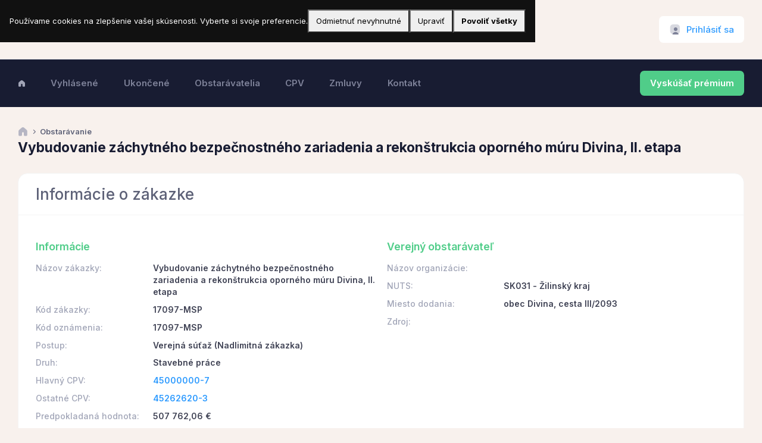

--- FILE ---
content_type: text/html;charset=UTF-8
request_url: https://www.verejnesutaze.sk/tender/uvo/21993/vybudovanie-zachytneho-bezpecnostneho-zariadenia-a-rekonstrukcia-oporneho-muru--divina-ii-etapa/archiv
body_size: 7195
content:


<!DOCTYPE html>
<html lang="sk">

<head>
    <title>Vybudovanie záchytného bezpečnostného zariadenia a rekonštru</title>
    <meta charset="utf-8" />
    <meta name="description" content="Verejné obstarávanie Vybudovanie záchytného bezpečnostného zariadenia a rekonštrukcia oporného múru  Divina, II. etapa verejné súťaž" />
    <meta name="keywords" content="45000000-7,45262620-3, Verejná súťaž (Nadlimitná zákazka), Stavebné práce, verejná zákazka" />
    <meta name="viewport" content="width=device-width, initial-scale=1" />
    <meta property="og:locale" content="sk_SK" />
    <meta property="og:type" content="article" />
    <meta property="og:title" content="Vybudovanie záchytného bezpečnostného zariadenia a rekonštru" />
    <meta property="og:url" content="https://www.verejnesutaze.sk" />
    <meta property="og:site_name" content="Verejné súťaže" />
    <meta property="og:image" content="https://www.verejnesutaze.sk/img/OfficeMeeting2.png" />

    
    <link rel="canonical" href="https://www.verejnesutaze.sk/tender/1223354/" />
    
    <link rel="shortcut icon" href="/favicon.ico" />

    
    <link rel="stylesheet" href="https://fonts.googleapis.com/css?family=Inter:300,400,500,600,700" />
    

              
      
    

    
    <link href="https://cdn.verejnesutaze.sk/assets/plugins/global/plugins.bundle.css" rel="stylesheet" type="text/css" />
    <link href="https://cdn.verejnesutaze.sk/assets/css/style.bundle.css" rel="stylesheet" type="text/css" />
    

    <!-- Google Tag Manager -->
    <script>(function(w,d,s,l,i){w[l]=w[l]||[];w[l].push({'gtm.start':
    new Date().getTime(),event:'gtm.js'});var f=d.getElementsByTagName(s)[0],
    j=d.createElement(s),dl=l!='dataLayer'?'&l='+l:'';j.async=true;j.src=
    'https://www.googletagmanager.com/gtm.js?id='+i+dl;f.parentNode.insertBefore(j,f);
    })(window,document,'script','dataLayer','GTM-KZ9HRKV6');</script>
    <!-- End Google Tag Manager -->	    

    
    <script src="https://cdn.jsdelivr.net/npm/axios/dist/axios.min.js"></script>
    <script src="https://cdn.jsdelivr.net/npm/vue@3.2.13/dist/vue.global.prod.js"></script>

    <link href="https://cdn.jsdelivr.net/npm/vue-select@3.16.0/dist/vue-select.css" rel="stylesheet">
    <script src="https://cdn.jsdelivr.net/npm/vue-select@3.16.0/dist/vue-select.min.js"></script>
    
</head>

   


<body id="kt_app_body" data-kt-app-header-stacked="true" data-kt-app-header-primary-enabled="true" data-kt-app-header-secondary-enabled="true" data-kt-app-toolbar-enabled="true" class="app-default">


<script>var defaultThemeMode = "light"; var themeMode; if ( document.documentElement ) { if ( document.documentElement.hasAttribute("data-bs-theme-mode")) { themeMode = document.documentElement.getAttribute("data-bs-theme-mode"); } else { if ( localStorage.getItem("data-bs-theme") !== null ) { themeMode = localStorage.getItem("data-bs-theme"); } else { themeMode = defaultThemeMode; } } if (themeMode === "system") { themeMode = window.matchMedia("(prefers-color-scheme: dark)").matches ? "dark" : "light"; } document.documentElement.setAttribute("data-bs-theme", themeMode); }</script>



<div class="d-flex flex-column flex-root app-root" id="kt_app_root">
    
    <div class="app-page flex-column flex-column-fluid" id="kt_app_page">
        
        
        


<div id="kt_app_header" class="app-header mb-6 mb-lg-10">
    
    <div class="app-header-primary" data-kt-sticky="true" data-kt-sticky-activate="{default: false, lg: true}" data-kt-sticky-name="app-header-primary-sticky" data-kt-sticky-offset="{default: false, lg: '300px'}">
        
        <div class="app-container container-xxl d-flex align-items-stretch justify-content-between">
            
            <div class="d-flex align-items-center d-lg-none ms-n2 me-2" title="Show sidebar menu">
                <div class="btn btn-icon btn-active-color-primary w-35px h-35px" id="kt_app_header_menu_toggle">
                    <i class="ki-duotone ki-abstract-14 fs-2">
                        <span class="path1"></span>
                        <span class="path2"></span>
                    </i>
                </div>
            </div>
            
            
            <div class="d-flex align-items-center flex-grow-1 flex-lg-grow-0 me-lg-15">
                <a href="/">
                    <img alt="Logo" src="https://cdn.verejnesutaze.sk/assets/media/logos/verejne-sutaze-small.png" class="h-25px d-sm-none" />
                    <img alt="Logo" src="https://cdn.verejnesutaze.sk/assets/media/logos/verejne-sutaze.png" class="h-40px d-none d-sm-inline app-sidebar-logo-default theme-light-show" />
                    <img alt="Logo" src="https://cdn.verejnesutaze.sk/assets/media/logos/verejne-sutaze-dark.png" class="h-40px d-none d-sm-inline app-sidebar-logo-default theme-dark-show" />
                </a>
            </div>
            
            
            <div class="app-navbar flex-shrink-0">
                
                
                
                

                
                    
                

                
                      
                

                
                

    <div class="app-navbar-item ms-3 ms-lg-6">
        <!--begin::Menu wrapper-->
        <div class="btn btn-flex btn-sm custom-btn h-35px h-lg-45px position-relative" id="kt_drawer_chat_toggle">
            <i class="ki-duotone ki-user-square fs-2">
            <i class="path1"></i>
            <i class="path2"></i>
            <i class="path3"></i>
            </i>&nbsp;<a href="/prihlasenie/" id="LoginButton" class="fs-5">Prihlásiť sa</a>
            
        </div>
        <!--end::Menu wrapper-->
    </div>

    		

<div class="modal fade" tabindex="-1" id="LoginModal">
	<div class="modal-dialog modal-dialog-scrollable modal-xl">
		<div class="modal-content">
			<div class="modal-header">
				<h5 class="modal-title">Prihlásenie</h5>

				<!--begin::Close-->
				<div class="btn btn-icon btn-sm btn-active-light-primary ms-2" data-bs-dismiss="modal" aria-label="Close">
					<span class="ki-outline ki-cross-square fs-2x"></span>
				</div>
				<!--end::Close-->
			</div>

			<div class="modal-body">		
		
					

						
			</div>

			

		</div>
	</div>
</div>


   
                
                
            </div>
            
        </div>
        
    </div>
    
    
    <div class="app-header-secondary">
        
        <div class="app-container container-xxl d-flex align-items-stretch">
            
            <div class="d-flex flex-stack flex-row-fluid" id="kt_app_header_wrapper">
                
                <div class="">
                    


<div class="app-header-menu app-header-mobile-drawer align-items-stretch" data-kt-drawer="true" data-kt-drawer-name="app-header-menu" data-kt-drawer-activate="{default: true, lg: false}" data-kt-drawer-overlay="true" data-kt-drawer-width="250px" data-kt-drawer-direction="start" data-kt-drawer-toggle="#kt_app_header_menu_toggle" data-kt-swapper="true" data-kt-swapper-mode="{default: 'append', lg: 'prepend'}" data-kt-swapper-parent="{default: '#kt_app_body', lg: '#kt_app_header_wrapper'}">
    
    <div class="menu menu-rounded menu-active-bg menu-state-primary menu-column menu-lg-row menu-title-gray-700 menu-icon-gray-500 menu-arrow-gray-500 menu-bullet-gray-500 my-5 my-lg-0 align-items-stretch fw-semibold px-2 px-lg-0" id="kt_app_header_menu" data-kt-menu="true">
        
        

            
            <div class="menu-item  menu-lg-down-accordion me-0 me-lg-2">

                
                

                    <a class="menu-link" href="/">
                        <span class="menu-title">
                            <i class="ki-duotone ki-home"></i>
                        </span>
                        <span class="menu-arrow d-lg-none"></span>
                    </a>                    

                
                

            </div>
            
        

            
            <div class="menu-item  menu-lg-down-accordion me-0 me-lg-2">

                
                
                    
                    <a class="menu-link" href="/vyhlasene-obstaravania/">
                        <span class="menu-title">Vyhlásené</span>
                        <span class="menu-arrow d-lg-none"></span>
                    </a>

                
                

            </div>
            
        

            
            <div class="menu-item  menu-lg-down-accordion me-0 me-lg-2">

                
                
                    
                    <a class="menu-link" href="/ukoncene-obstaravania/">
                        <span class="menu-title">Ukončené</span>
                        <span class="menu-arrow d-lg-none"></span>
                    </a>

                
                

            </div>
            
        

            
            <div class="menu-item  menu-lg-down-accordion me-0 me-lg-2">

                
                
                    
                    <a class="menu-link" href="/obstaravatelia/">
                        <span class="menu-title">Obstarávatelia</span>
                        <span class="menu-arrow d-lg-none"></span>
                    </a>

                
                

            </div>
            
        

            
            <div class="menu-item  menu-lg-down-accordion me-0 me-lg-2">

                
                
                    
                    <a class="menu-link" href="/cpv-kody/">
                        <span class="menu-title">CPV</span>
                        <span class="menu-arrow d-lg-none"></span>
                    </a>

                
                

            </div>
            
        

            
            <div class="menu-item  menu-lg-down-accordion me-0 me-lg-2">

                
                
                    
                    <a class="menu-link" href="/zmluvy/">
                        <span class="menu-title">Zmluvy</span>
                        <span class="menu-arrow d-lg-none"></span>
                    </a>

                
                

            </div>
            
        

            
            <div class="menu-item  menu-lg-down-accordion me-0 me-lg-2">

                
                
                    
                    <a class="menu-link" href="/kontakt/">
                        <span class="menu-title">Kontakt</span>
                        <span class="menu-arrow d-lg-none"></span>
                    </a>

                
                

            </div>
            
        
      
    </div>
    
</div>
    


                </div>
                
                
                
                    <a href="/premium-ucet/" class="btn btn-flex btn-sm fw-bold btn-success py-3 fs-5 d-none d-sm-none d-md-none d-lg-block">Vyskúšať prémium</a>
                

            </div>
            
        </div>
        
    </div>
    
</div>



        

        
        <div class="app-wrapper flex-column flex-row-fluid" id="kt_app_wrapper">    

			
			<div id="kt_app_toolbar" class="app-toolbar align-items-center">            
                


<div id="kt_app_toolbar_container" class="app-container container-xxl">
    
    <div class="d-flex flex-stack flex-row-fluid">
        
        <div class="d-flex flex-column flex-row-fluid">
            
            

            <ul class="breadcrumb breadcrumb-separatorless fw-semibold mb-1">
                <!--begin::Item-->
                <li class="breadcrumb-item text-gray-700 fw-bold lh-1">
                    <a href="/" class="text-white">
                        <i class="ki-duotone ki-home fs-3 text-gray-400"></i>
                    </a>
                </li>
                <!--end::Item-->
                <!--begin::Item-->
                <li class="breadcrumb-item">
                    <i class="ki-duotone ki-right fs-7 text-gray-700 mx-n1 lh-0"></i>
                </li>
                <!--end::Item-->

                

                <!--begin::Item-->
                <li class="breadcrumb-item text-gray-700 fw-bold lh-1">Obstarávanie</li>
                <!--end::Item-->

            </ul>
            

            
            <div class="page-title d-flex align-items-center me-3">
                
                
                    <h1 class="page-heading d-flex text-dark fw-bolder fs-1 flex-column justify-content-center my-0">Vybudovanie záchytného bezpečnostného zariadenia a rekonštrukcia oporného múru  Divina, II. etapa</h1>
                
                
            </div>
            

        </div>
        
        
        
        
        

    </div>
    
</div>
    


            </div>    
            

            
            <div class="app-container container-xxl d-flex">

                
                <div class="app-main flex-column flex-row-fluid" id="kt_app_main">
                    
                    
                    <div class="d-flex flex-column flex-column-fluid">

                        
                        <div id="kt_app_content" class="app-content px-0">

						
						

<div class="card mb-5">

    

        <div class="card-header card-header-stretch">
            <h2 class="card-title fs-2x text-gray-700">Informácie o zákazke</h2>
            <div class="card-toolbar">

                
                
            </div>
        </div>

    

    <div class="card-body">
        



<div class="row">

    <div class="col-md-6">

        <h3 class="text-success mb-5 mt-5">Informácie</h3>

        <div class="row mb-3">
            <span class="col-lg-4 fs-6 fw-semibold text-muted">Názov zákazky:</span>
            <span class="col-lg-8 fs-6 fw-bold text-gray-800">Vybudovanie záchytného bezpečnostného zariadenia a rekonštrukcia oporného múru  Divina, II. etapa</span>            
        </div>        

        <div class="row mb-3">
            <span class="col-lg-4 fs-6 fw-semibold text-muted">Kód zákazky:</span>
            <span class="col-lg-8 fs-6 fw-bold text-gray-800">17097-MSP</span>            
        </div>

        
            <div class="row mb-3">
                <span class="col-lg-4 fs-6 fw-semibold text-muted">Kód oznámenia:</span>
                <span class="col-lg-8 fs-6 fw-bold text-gray-800">17097-MSP</span>            
            </div>
        

        <div class="row mb-3">
            <span class="col-lg-4 fs-6 fw-semibold text-muted">Postup:</span>
            <span class="col-lg-8 fs-6 fw-bold text-gray-800">Verejná súťaž (Nadlimitná zákazka)</span>            
        </div>
        
        <div class="row mb-3">
            <span class="col-lg-4 fs-6 fw-semibold text-muted">Druh:</span>
            <span class="col-lg-8 fs-6 fw-bold text-gray-800">Stavebné práce</span>            
        </div>

        
            
            <div class="row mb-3">
                <span class="col-lg-4 fs-6 fw-semibold text-muted">Hlavný CPV:</span>
                <span class="col-lg-8 fs-6 fw-bold text-gray-800"><a href="/cpv/45000000-7/">45000000-7</a></span>      
            </div>

            

                <div class="row mb-3">
                    <span class="col-lg-4 fs-6 fw-semibold text-muted">Ostatné CPV:</span>
                    <span class="col-lg-8 fs-6 fw-bold text-gray-800">
                        
                                <a href="/cpv/45262620-3/">45262620-3</a><br>
                            
                    </span>      
                </div>   

            

        <div class="row mb-3">
            <span class="col-lg-4 fs-6 fw-semibold text-muted">Predpokladaná hodnota:</span>
            <span class="col-lg-8 fs-6 fw-bold text-gray-800">507 762,06 €</span>      
        </div>
        
        <h3 class="text-success  mb-5 mt-5">Termíny</h3>

        <div class="row mb-3">
            <span class="col-lg-4 fs-6 fw-semibold text-muted">Predkladanie ponúk:</span>
            <span class="col-lg-8 fs-6 fw-bold text-gray-800">6.6.2023 10:00</span>      
        </div>

        <div class="row mb-3">
            <span class="col-lg-4 fs-6 fw-semibold text-muted">Vyhlásenie:</span>
            <span class="col-lg-8 fs-6 fw-bold text-gray-800">3.5.2023</span>      
        </div>

    </div>

    <div class="col-md-6">

        <h3 class="text-success mb-5 mt-5">Verejný obstarávateľ</h3>

        <div class="row mb-3">
            <span class="col-lg-4 fs-6 fw-semibold text-muted">Názov organizácie:</span>
            <span class="col-lg-8 fs-6 fw-bold text-gray-800"><a href="/obstaravatel//"></a></span>            
        </div>

        

        <div class="row mb-3">
            <span class="col-lg-4 fs-6 fw-semibold text-muted">NUTS:</span>
            <span class="col-lg-8 fs-6 fw-bold text-gray-800">SK031 - Žilinský kraj</span>            
        </div>
        
        <div class="row mb-3">
            <span class="col-lg-4 fs-6 fw-semibold text-muted">Miesto dodania:</span>
            <span class="col-lg-8 fs-6 fw-bold text-gray-800">obec Divina, cesta III/2093</span>            
        </div>
        
        <div class="row mb-3">
            <span class="col-lg-4 fs-6 fw-semibold text-muted">Zdroj:</span>
            <span class="col-lg-8 fs-6 fw-bold text-gray-800"></span>
        </div>

                


    </div>

</div>




    </div>

    
    
</div>



<div class="card p-lg-5 mb-5">

    

    <div class="card-body">
        

  

<div class="row">

    <div class="col-md-12">

        <h3 class="text-success mb-5 mt-5">Linky a dokumenty</h3>

        
    </div>

</div>



    </div>

    
    
</div>



                        </div>
                        

                    </div>
                    

                    
                    

<div id="kt_app_footer" class="app-footer d-flex flex-column flex-md-row align-items-center flex-center flex-md-stack pb-2 pb-lg-4">
    
    <div class="text-dark order-2 order-md-1 fs-5">
        <span class="text-muted fw-semibold me-1">&copy;2024</span>
        <a href="https://www.ebiz.sk" target="_blank" class="text-gray-600 fw-semibold text-hover-primary">eBIZ a.s.</a>
    </div>
    
    
    <ul class="menu menu-gray-600 menu-hover-primary fw-semibold order-1 fs-5">
        <li class="menu-item px-2">
            <a href="https://www.eProcurement.sk" target="_blank" class="menu-link px-2">eProcurement</a>
        </li>        
        <li class="menu-item px-2">
            <a href="https://www.ezakazky.sk" target="_blank" class="menu-link px-2">eZakazky</a>
        </li>
        <li class="menu-item px-2">
            <a href="https://www.eaukcie.sk" target="_blank" class="menu-link px-2">eAukcie</a>
        </li>
    </ul>
    
</div>


                    

                </div>
                
        </div>
        

    
    </div>        


</div>




<script>var hostUrl = "https://cdn.verejnesutaze.sk/assets/";</script>


<script src="https://cdn.verejnesutaze.sk/assets/plugins/global/plugins.bundle.js"></script>
<script src="https://cdn.verejnesutaze.sk/assets/js/scripts.bundle.js"></script>




<script src="https://cdn.verejnesutaze.sk/assets/plugins/custom/fullcalendar/fullcalendar.bundle.js"></script>







<script src="https://cdn.verejnesutaze.sk/assets/js/widgets.bundle.js"></script>
<script src="https://cdn.verejnesutaze.sk/assets/js/custom/widgets.js"></script>









<script>
    $('#LoginModal').on('show.bs.modal', function (e) {
        $(this).find('.modal-body').load(e.relatedTarget.href);
    });    
</script>






<!-- Global site tag (gtag.js) - Google Analytics -->
<script async src="https://www.googletagmanager.com/gtag/js?id=G-3VMY0PDF79"></script>
<script>
	window.dataLayer = window.dataLayer || [];
	function gtag(){dataLayer.push(arguments);}
	gtag('js', new Date());	
	gtag('config', 'G-3VMY0PDF79');
</script>
<div id="cc-banner" style="position:fixed;inset:auto 0 0 0; background:#111; color:#fff; padding:16px; z-index:99999; display:none;">
    <div style="max-width:900px;margin:0 auto; display:flex; gap:12px; align-items:center; flex-wrap:wrap;">
      <div style="flex:1 1 420px;">
        Používame cookies na zlepšenie vašej skúsenosti. Vyberte si svoje preferencie. 
        
      </div>
      <button id="cc-reject" style="padding:8px 12px;">Odmietnuť nevyhnutné</button>
      <button id="cc-customize" style="padding:8px 12px;">Upraviť</button>
      <button id="cc-accept" style="padding:8px 12px; font-weight:700;">Povoliť všetky</button>
    </div>
  </div>
  
  <!-- Simple modal for customization -->
  <div id="cc-modal" style="position:fixed; inset:0; background:rgba(0,0,0,.6); display:none; z-index:100000;">             
    <div style="background:#fff; color:#111; max-width:560px; margin:10vh auto; padding:20px; border-radius:8px;">
      <h3>Nastavenia cookies</h3>
      <label style="display:block; margin:.6rem 0; opacity:.7;">    
        <input type="checkbox" checked disabled> Nevyhnutné (vždy povolené)
      </label>
      
      <label style="display:block; margin:.6rem 0;">
        <input type="checkbox" id="cc-analytics"> Analytické
      </label>
      
      <div style="display:flex; gap:8px; justify-content:flex-end; margin-top:12px;">
        <button id="cc-save">Uložiť</button>
        <button id="cc-cancel">Zrušiť</button>
      </div>
    </div>
  </div>
  
  <script>
  (function(){
    const KEY = "COOKIE-CONSENT";
    const VERSION = "1.1"; // bump if your policy changes to re-prompt users
  
    function getConsent(){
        try {
            const cookies = document.cookie.split('; ');
            const consentCookie = cookies.find(cookie => cookie.startsWith(KEY + '='));
            if (!consentCookie) return null;
            return JSON.parse(decodeURIComponent(consentCookie.split('=')[1]));       
        } catch (e) {
            return null;
        }
    }
    
    function showBannerIfNeeded(){
      const c = getConsent();
      console.log(c);
      if(!c || c.v !== VERSION){ 
        document.getElementById('cc-banner').style.display='block';
      }
    }
    async function saveConsent(opts){
      // call CF endpoint to set a first-party cookie server-side
      await fetch('/consent.cfm', {
        method:'POST',
        headers:{'Content-Type':'application/json'},
        body: JSON.stringify(opts)
      });
      // Optionally load scripts immediately after grant:
      if (opts.analytics) { loadAnalytics(); }
      if (opts.marketing) { loadMarketing(); }
    }
  
    // Example lazy loaders (only run after consent)
    function loadAnalytics(){
      if (window.__analyticsLoaded) return;
      window.__analyticsLoaded = true;
      // Example: Google Tag (gtag.js)
      const s = document.createElement('script');
      s.src = "https://www.googletagmanager.com/gtag/js?id=G-3VMY0PDF79";
      s.async = true;
      document.head.appendChild(s);
      window.dataLayer = window.dataLayer || [];
      function gtag(){ dataLayer.push(arguments); } window.gtag = gtag;
      gtag('js', new Date());
      gtag('config', 'G-3VMY0PDF79');
    }

    function loadMarketing(){
      // load your ads/remarketing tags here
    }
  
    // Wire up UI
    const banner = document.getElementById('cc-banner');
    const modal  = document.getElementById('cc-modal');
    document.getElementById('cc-accept').onclick = async () => {
      banner.style.display='none';
      await saveConsent({v:VERSION, ts:new Date().toISOString(), necessary:true, functional:true, analytics:true, marketing:true});
    };
    document.getElementById('cc-reject').onclick = async () => {
      banner.style.display='none';
      await saveConsent({v:VERSION, ts:new Date().toISOString(), necessary:true, functional:false, analytics:false, marketing:false});
    };
    document.getElementById('cc-customize').onclick = () => { modal.style.display='block'; };
    document.getElementById('cc-cancel').onclick = () => { modal.style.display='none'; };
    document.getElementById('cc-save').onclick = async () => {
      modal.style.display='none'; banner.style.display='none';
      const functional = document.getElementById('cc-functional').checked;
      const analytics  = document.getElementById('cc-analytics').checked;
      const marketing  = document.getElementById('cc-marketing').checked;
      await saveConsent({v:VERSION, ts:new Date().toISOString(), necessary:true, functional, analytics, marketing});
    };
  
    showBannerIfNeeded();
  })();
  </script>



</body>


</html>



--- FILE ---
content_type: text/css
request_url: https://cdn.verejnesutaze.sk/assets/plugins/global/plugins.bundle.css
body_size: 46877
content:
.select2-container{box-sizing:border-box;display:inline-block;margin:0;position:relative;vertical-align:middle}.select2-container .select2-selection--single{box-sizing:border-box;cursor:pointer;display:block;height:28px;user-select:none;-webkit-user-select:none}.select2-container .select2-selection--single .select2-selection__rendered{display:block;padding-left:8px;padding-right:20px;overflow:hidden;text-overflow:ellipsis;white-space:nowrap}.select2-container .select2-selection--single .select2-selection__clear{background-color:transparent;border:0;font-size:1em}.select2-container[dir="rtl"] .select2-selection--single .select2-selection__rendered{padding-right:8px;padding-left:20px}.select2-container .select2-selection--multiple{box-sizing:border-box;cursor:pointer;display:block;min-height:32px;user-select:none;-webkit-user-select:none}.select2-container .select2-selection--multiple .select2-selection__rendered{display:inline;list-style:none;padding:0}.select2-container .select2-selection--multiple .select2-selection__clear{background-color:transparent;border:0;font-size:1em}.select2-container .select2-search--inline .select2-search__field{box-sizing:border-box;border:0;font-size:100%;margin-top:5px;margin-left:5px;padding:0;max-width:100%;resize:none;height:18px;vertical-align:bottom;font-family:sans-serif;overflow:hidden;word-break:keep-all}.select2-container .select2-search--inline .select2-search__field::-webkit-search-cancel-button{-webkit-appearance:none}.select2-dropdown{background-color:#fff;border:1px solid #aaa;border-radius:4px;box-sizing:border-box;display:block;position:absolute;left:-100000px;width:100%;z-index:1051}.select2-results{display:block}.select2-results__options{list-style:none;margin:0;padding:0}.select2-results__option{padding:6px;user-select:none;-webkit-user-select:none}.select2-results__option--selectable{cursor:pointer}.select2-container--open .select2-dropdown{left:0}.select2-container--open .select2-dropdown--above{border-bottom:0;border-bottom-left-radius:0;border-bottom-right-radius:0}.select2-container--open .select2-dropdown--below{border-top:0;border-top-left-radius:0;border-top-right-radius:0}.select2-search--dropdown{display:block;padding:4px}.select2-search--dropdown .select2-search__field{padding:4px;width:100%;box-sizing:border-box}.select2-search--dropdown .select2-search__field::-webkit-search-cancel-button{-webkit-appearance:none}.select2-search--dropdown.select2-search--hide{display:none}.select2-close-mask{border:0;margin:0;padding:0;display:block;position:fixed;left:0;top:0;min-height:100%;min-width:100%;height:auto;width:auto;opacity:0;z-index:99;background-color:#fff}.select2-hidden-accessible{border:0 !important;clip:rect(0 0 0 0) !important;-webkit-clip-path:inset(50%) !important;clip-path:inset(50%) !important;height:1px !important;overflow:hidden !important;padding:0 !important;position:absolute !important;width:1px !important;white-space:nowrap !important}.select2-container--default .select2-selection--single{background-color:#fff;border:1px solid #aaa;border-radius:4px}.select2-container--default .select2-selection--single .select2-selection__rendered{color:#444;line-height:28px}.select2-container--default .select2-selection--single .select2-selection__clear{cursor:pointer;float:right;font-weight:700;height:26px;margin-right:20px;padding-right:0}.select2-container--default .select2-selection--single .select2-selection__placeholder{color:#999}.select2-container--default .select2-selection--single .select2-selection__arrow{height:26px;position:absolute;top:1px;right:1px;width:20px}.select2-container--default .select2-selection--single .select2-selection__arrow b{border-color:#888 transparent transparent transparent;border-style:solid;border-width:5px 4px 0 4px;height:0;left:50%;margin-left:-4px;margin-top:-2px;position:absolute;top:50%;width:0}.select2-container--default[dir="rtl"] .select2-selection--single .select2-selection__clear{float:left}.select2-container--default[dir="rtl"] .select2-selection--single .select2-selection__arrow{left:1px;right:auto}.select2-container--default.select2-container--disabled .select2-selection--single{background-color:#eee;cursor:default}.select2-container--default.select2-container--disabled .select2-selection--single .select2-selection__clear{display:none}.select2-container--default.select2-container--open .select2-selection--single .select2-selection__arrow b{border-color:transparent transparent #888 transparent;border-width:0 4px 5px 4px}.select2-container--default .select2-selection--multiple{background-color:#fff;border:1px solid #aaa;border-radius:4px;cursor:text;padding-bottom:5px;padding-right:5px;position:relative}.select2-container--default .select2-selection--multiple.select2-selection--clearable{padding-right:25px}.select2-container--default .select2-selection--multiple .select2-selection__clear{cursor:pointer;font-weight:700;height:20px;margin-right:10px;margin-top:5px;position:absolute;right:0;padding:1px}.select2-container--default .select2-selection--multiple .select2-selection__choice{background-color:#e4e4e4;border:1px solid #aaa;border-radius:4px;box-sizing:border-box;display:inline-block;margin-left:5px;margin-top:5px;padding:0;padding-left:20px;position:relative;max-width:100%;overflow:hidden;text-overflow:ellipsis;vertical-align:bottom;white-space:nowrap}.select2-container--default .select2-selection--multiple .select2-selection__choice__display{cursor:default;padding-left:2px;padding-right:5px}.select2-container--default .select2-selection--multiple .select2-selection__choice__remove{background-color:transparent;border:0;border-right:1px solid #aaa;border-top-left-radius:4px;border-bottom-left-radius:4px;color:#999;cursor:pointer;font-size:1em;font-weight:700;padding:0 4px;position:absolute;left:0;top:0}.select2-container--default .select2-selection--multiple .select2-selection__choice__remove:focus,.select2-container--default .select2-selection--multiple .select2-selection__choice__remove:hover{background-color:#f1f1f1;color:#333;outline:0}.select2-container--default[dir="rtl"] .select2-selection--multiple .select2-selection__choice{margin-left:5px;margin-right:auto}.select2-container--default[dir="rtl"] .select2-selection--multiple .select2-selection__choice__display{padding-left:5px;padding-right:2px}.select2-container--default[dir="rtl"] .select2-selection--multiple .select2-selection__choice__remove{border-left:1px solid #aaa;border-right:0;border-top-left-radius:0;border-bottom-left-radius:0;border-top-right-radius:4px;border-bottom-right-radius:4px}.select2-container--default[dir="rtl"] .select2-selection--multiple .select2-selection__clear{float:left;margin-left:10px;margin-right:auto}.select2-container--default.select2-container--focus .select2-selection--multiple{border:solid #000 1px;outline:0}.select2-container--default.select2-container--disabled .select2-selection--multiple{background-color:#eee;cursor:default}.select2-container--default.select2-container--disabled .select2-selection__choice__remove{display:none}.select2-container--default.select2-container--open.select2-container--above .select2-selection--multiple,.select2-container--default.select2-container--open.select2-container--above .select2-selection--single{border-top-left-radius:0;border-top-right-radius:0}.select2-container--default.select2-container--open.select2-container--below .select2-selection--multiple,.select2-container--default.select2-container--open.select2-container--below .select2-selection--single{border-bottom-left-radius:0;border-bottom-right-radius:0}.select2-container--default .select2-search--dropdown .select2-search__field{border:1px solid #aaa}.select2-container--default .select2-search--inline .select2-search__field{background:0;border:0;outline:0;box-shadow:none;-webkit-appearance:textfield}.select2-container--default .select2-results>.select2-results__options{max-height:200px;overflow-y:auto}.select2-container--default .select2-results__option .select2-results__option{padding-left:1em}.select2-container--default .select2-results__option .select2-results__option .select2-results__group{padding-left:0}.select2-container--default .select2-results__option .select2-results__option .select2-results__option{margin-left:-1em;padding-left:2em}.select2-container--default .select2-results__option .select2-results__option .select2-results__option .select2-results__option{margin-left:-2em;padding-left:3em}.select2-container--default .select2-results__option .select2-results__option .select2-results__option .select2-results__option .select2-results__option{margin-left:-3em;padding-left:4em}.select2-container--default .select2-results__option .select2-results__option .select2-results__option .select2-results__option .select2-results__option .select2-results__option{margin-left:-4em;padding-left:5em}.select2-container--default .select2-results__option .select2-results__option .select2-results__option .select2-results__option .select2-results__option .select2-results__option .select2-results__option{margin-left:-5em;padding-left:6em}.select2-container--default .select2-results__option--group{padding:0}.select2-container--default .select2-results__option--disabled{color:#999}.select2-container--default .select2-results__option--selected{background-color:#ddd}.select2-container--default .select2-results__option--highlighted.select2-results__option--selectable{background-color:#5897fb;color:#fff}.select2-container--default .select2-results__group{cursor:default;display:block;padding:6px}.select2-container--classic .select2-selection--single{background-color:#f7f7f7;border:1px solid #aaa;border-radius:4px;outline:0;background-image:-webkit-linear-gradient(top,#fff 50%,#eee 100%);background-image:-o-linear-gradient(top,#fff 50%,#eee 100%);background-image:linear-gradient(to bottom,#fff 50%,#eee 100%);background-repeat:repeat-x}.select2-container--classic .select2-selection--single:focus{border:1px solid #5897fb}.select2-container--classic .select2-selection--single .select2-selection__rendered{color:#444;line-height:28px}.select2-container--classic .select2-selection--single .select2-selection__clear{cursor:pointer;float:right;font-weight:700;height:26px;margin-right:20px}.select2-container--classic .select2-selection--single .select2-selection__placeholder{color:#999}.select2-container--classic .select2-selection--single .select2-selection__arrow{background-color:#ddd;border:0;border-left:1px solid #aaa;border-top-right-radius:4px;border-bottom-right-radius:4px;height:26px;position:absolute;top:1px;right:1px;width:20px;background-image:-webkit-linear-gradient(top,#eee 50%,#ccc 100%);background-image:-o-linear-gradient(top,#eee 50%,#ccc 100%);background-image:linear-gradient(to bottom,#eee 50%,#ccc 100%);background-repeat:repeat-x}.select2-container--classic .select2-selection--single .select2-selection__arrow b{border-color:#888 transparent transparent transparent;border-style:solid;border-width:5px 4px 0 4px;height:0;left:50%;margin-left:-4px;margin-top:-2px;position:absolute;top:50%;width:0}.select2-container--classic[dir="rtl"] .select2-selection--single .select2-selection__clear{float:left}.select2-container--classic[dir="rtl"] .select2-selection--single .select2-selection__arrow{border:0;border-right:1px solid #aaa;border-radius:0;border-top-left-radius:4px;border-bottom-left-radius:4px;left:1px;right:auto}.select2-container--classic.select2-container--open .select2-selection--single{border:1px solid #5897fb}.select2-container--classic.select2-container--open .select2-selection--single .select2-selection__arrow{background:0;border:0}.select2-container--classic.select2-container--open .select2-selection--single .select2-selection__arrow b{border-color:transparent transparent #888 transparent;border-width:0 4px 5px 4px}.select2-container--classic.select2-container--open.select2-container--above .select2-selection--single{border-top:0;border-top-left-radius:0;border-top-right-radius:0;background-image:-webkit-linear-gradient(top,#fff 0,#eee 50%);background-image:-o-linear-gradient(top,#fff 0,#eee 50%);background-image:linear-gradient(to bottom,#fff 0,#eee 50%);background-repeat:repeat-x}.select2-container--classic.select2-container--open.select2-container--below .select2-selection--single{border-bottom:0;border-bottom-left-radius:0;border-bottom-right-radius:0;background-image:-webkit-linear-gradient(top,#eee 50%,#fff 100%);background-image:-o-linear-gradient(top,#eee 50%,#fff 100%);background-image:linear-gradient(to bottom,#eee 50%,#fff 100%);background-repeat:repeat-x}.select2-container--classic .select2-selection--multiple{background-color:#fff;border:1px solid #aaa;border-radius:4px;cursor:text;outline:0;padding-bottom:5px;padding-right:5px}.select2-container--classic .select2-selection--multiple:focus{border:1px solid #5897fb}.select2-container--classic .select2-selection--multiple .select2-selection__clear{display:none}.select2-container--classic .select2-selection--multiple .select2-selection__choice{background-color:#e4e4e4;border:1px solid #aaa;border-radius:4px;display:inline-block;margin-left:5px;margin-top:5px;padding:0}.select2-container--classic .select2-selection--multiple .select2-selection__choice__display{cursor:default;padding-left:2px;padding-right:5px}.select2-container--classic .select2-selection--multiple .select2-selection__choice__remove{background-color:transparent;border:0;border-top-left-radius:4px;border-bottom-left-radius:4px;color:#888;cursor:pointer;font-size:1em;font-weight:700;padding:0 4px}.select2-container--classic .select2-selection--multiple .select2-selection__choice__remove:hover{color:#555;outline:0}.select2-container--classic[dir="rtl"] .select2-selection--multiple .select2-selection__choice{margin-left:5px;margin-right:auto}.select2-container--classic[dir="rtl"] .select2-selection--multiple .select2-selection__choice__display{padding-left:5px;padding-right:2px}.select2-container--classic[dir="rtl"] .select2-selection--multiple .select2-selection__choice__remove{border-top-left-radius:0;border-bottom-left-radius:0;border-top-right-radius:4px;border-bottom-right-radius:4px}.select2-container--classic.select2-container--open .select2-selection--multiple{border:1px solid #5897fb}.select2-container--classic.select2-container--open.select2-container--above .select2-selection--multiple{border-top:0;border-top-left-radius:0;border-top-right-radius:0}.select2-container--classic.select2-container--open.select2-container--below .select2-selection--multiple{border-bottom:0;border-bottom-left-radius:0;border-bottom-right-radius:0}.select2-container--classic .select2-search--dropdown .select2-search__field{border:1px solid #aaa;outline:0}.select2-container--classic .select2-search--inline .select2-search__field{outline:0;box-shadow:none}.select2-container--classic .select2-dropdown{background-color:#fff;border:1px solid transparent}.select2-container--classic .select2-dropdown--above{border-bottom:0}.select2-container--classic .select2-dropdown--below{border-top:0}.select2-container--classic .select2-results>.select2-results__options{max-height:200px;overflow-y:auto}.select2-container--classic .select2-results__option--group{padding:0}.select2-container--classic .select2-results__option--disabled{color:grey}.select2-container--classic .select2-results__option--highlighted.select2-results__option--selectable{background-color:#3875d7;color:#fff}.select2-container--classic .select2-results__group{cursor:default;display:block;padding:6px}.select2-container--classic.select2-container--open .select2-dropdown{border-color:#5897fb}.fv-sr-only{display:none}.fv-plugins-framework input::-ms-clear,.fv-plugins-framework textarea::-ms-clear{display:none;height:0;width:0}.fv-plugins-icon-container{position:relative}.fv-plugins-icon{position:absolute;right:0;text-align:center;top:0}.fv-plugins-tooltip{max-width:256px;position:absolute;text-align:center;z-index:10000}.fv-plugins-tooltip .fv-plugins-tooltip__content{background:#000;border-radius:3px;color:#eee;padding:8px;position:relative}.fv-plugins-tooltip .fv-plugins-tooltip__content:before{border:8px solid transparent;content:"";position:absolute}.fv-plugins-tooltip--hide{display:none}.fv-plugins-tooltip--top-left{transform:translateY(-8px)}.fv-plugins-tooltip--top-left .fv-plugins-tooltip__content:before{border-top-color:#000;left:8px;top:100%}.fv-plugins-tooltip--top{transform:translateY(-8px)}.fv-plugins-tooltip--top .fv-plugins-tooltip__content:before{border-top-color:#000;left:50%;margin-left:-8px;top:100%}.fv-plugins-tooltip--top-right{transform:translateY(-8px)}.fv-plugins-tooltip--top-right .fv-plugins-tooltip__content:before{border-top-color:#000;right:8px;top:100%}.fv-plugins-tooltip--right{transform:translateX(8px)}.fv-plugins-tooltip--right .fv-plugins-tooltip__content:before{border-right-color:#000;margin-top:-8px;right:100%;top:50%}.fv-plugins-tooltip--bottom-right{transform:translateY(8px)}.fv-plugins-tooltip--bottom-right .fv-plugins-tooltip__content:before{border-bottom-color:#000;bottom:100%;right:8px}.fv-plugins-tooltip--bottom{transform:translateY(8px)}.fv-plugins-tooltip--bottom .fv-plugins-tooltip__content:before{border-bottom-color:#000;bottom:100%;left:50%;margin-left:-8px}.fv-plugins-tooltip--bottom-left{transform:translateY(8px)}.fv-plugins-tooltip--bottom-left .fv-plugins-tooltip__content:before{border-bottom-color:#000;bottom:100%;left:8px}.fv-plugins-tooltip--left{transform:translateX(-8px)}.fv-plugins-tooltip--left .fv-plugins-tooltip__content:before{border-left-color:#000;left:100%;margin-top:-8px;top:50%}.fv-plugins-tooltip-icon{cursor:pointer;pointer-events:inherit}.fv-plugins-bootstrap .fv-help-block{color:#dc3545;font-size:80%;margin-top:.25rem}.fv-plugins-bootstrap .is-invalid ~ .form-check-label,.fv-plugins-bootstrap .is-valid ~ .form-check-label{color:inherit}.fv-plugins-bootstrap .has-danger .fv-plugins-icon{color:#dc3545}.fv-plugins-bootstrap .has-success .fv-plugins-icon{color:#28a745}.fv-plugins-bootstrap .fv-plugins-icon{height:38px;line-height:38px;width:38px}.fv-plugins-bootstrap .input-group ~ .fv-plugins-icon{z-index:3}.fv-plugins-bootstrap .form-group.row .fv-plugins-icon{right:15px}.fv-plugins-bootstrap .form-group.row .fv-plugins-icon-check{top:-7px}.fv-plugins-bootstrap:not(.form-inline) label ~ .fv-plugins-icon{top:32px}.fv-plugins-bootstrap:not(.form-inline) label ~ .fv-plugins-icon-check{top:25px}.fv-plugins-bootstrap:not(.form-inline) label.sr-only ~ .fv-plugins-icon-check{top:-7px}.fv-plugins-bootstrap.form-inline .form-group{align-items:flex-start;flex-direction:column;margin-bottom:auto}.fv-plugins-bootstrap .form-control.is-invalid,.fv-plugins-bootstrap .form-control.is-valid{background-image:none}.fv-plugins-bootstrap3 .help-block{margin-bottom:0}.fv-plugins-bootstrap3 .input-group ~ .form-control-feedback{z-index:4}.fv-plugins-bootstrap3.form-inline .form-group{vertical-align:top}.fv-plugins-bootstrap5 .fv-plugins-bootstrap5-row-invalid .fv-plugins-icon{color:#dc3545}.fv-plugins-bootstrap5 .fv-plugins-bootstrap5-row-valid .fv-plugins-icon{color:#198754}.fv-plugins-bootstrap5 .fv-plugins-icon{align-items:center;display:flex;justify-content:center;height:38px;width:38px}.fv-plugins-bootstrap5 .input-group ~ .fv-plugins-icon{z-index:3}.fv-plugins-bootstrap5 .fv-plugins-icon-input-group{right:-38px}.fv-plugins-bootstrap5 .form-floating .fv-plugins-icon{height:58px}.fv-plugins-bootstrap5 .row .fv-plugins-icon{right:12px}.fv-plugins-bootstrap5 .row .fv-plugins-icon-check{top:-7px}.fv-plugins-bootstrap5:not(.fv-plugins-bootstrap5-form-inline) label ~ .fv-plugins-icon{top:32px}.fv-plugins-bootstrap5:not(.fv-plugins-bootstrap5-form-inline) label ~ .fv-plugins-icon-check{top:25px}.fv-plugins-bootstrap5:not(.fv-plugins-bootstrap5-form-inline) label.sr-only ~ .fv-plugins-icon-check{top:-7px}.fv-plugins-bootstrap5.fv-plugins-bootstrap5-form-inline .fv-plugins-icon{right:calc(var(--bs-gutter-x, 1.5rem) / 2)}.fv-plugins-bootstrap5 .form-control.fv-plugins-icon-input.is-invalid,.fv-plugins-bootstrap5 .form-control.fv-plugins-icon-input.is-valid,.fv-plugins-bootstrap5 .form-select.fv-plugins-icon-input.is-invalid,.fv-plugins-bootstrap5 .form-select.fv-plugins-icon-input.is-valid{background-image:none}.fv-plugins-bulma .field.has-addons{flex-wrap:wrap}.fv-plugins-bulma .field.has-addons::after{content:"";width:100%}.fv-plugins-bulma .field.has-addons .fv-plugins-message-container{order:1}.fv-plugins-bulma .icon.fv-plugins-icon-check{top:-4px}.fv-plugins-bulma .fv-has-error .input,.fv-plugins-bulma .fv-has-error .select select,.fv-plugins-bulma .fv-has-error .textarea{border:1px solid #ff3860}.fv-plugins-bulma .fv-has-success .input,.fv-plugins-bulma .fv-has-success .select select,.fv-plugins-bulma .fv-has-success .textarea{border:1px solid #23d160}.fv-plugins-foundation .fv-plugins-icon{height:39px;line-height:39px;right:0;width:39px}.fv-plugins-foundation .grid-padding-x .fv-plugins-icon{right:15px}.fv-plugins-foundation .fv-plugins-icon-container .cell{position:relative}.fv-plugins-foundation [type="checkbox"] ~ .fv-plugins-icon{top:-7px}.fv-plugins-foundation.fv-stacked-form .fv-plugins-message-container{width:100%}.fv-plugins-foundation.fv-stacked-form fieldset [type="checkbox"] ~ .fv-plugins-icon,.fv-plugins-foundation.fv-stacked-form fieldset [type="radio"] ~ .fv-plugins-icon,.fv-plugins-foundation.fv-stacked-form label .fv-plugins-icon{top:25px}.fv-plugins-foundation .form-error{display:block}.fv-plugins-foundation .fv-row__success .fv-plugins-icon{color:#3adb76}.fv-plugins-foundation .fv-row__error .fv-plugins-icon,.fv-plugins-foundation .fv-row__error fieldset legend,.fv-plugins-foundation .fv-row__error label{color:#cc4b37}.fv-plugins-materialize .fv-plugins-icon{height:42px;line-height:42px;width:42px}.fv-plugins-materialize .fv-plugins-icon-check{top:-10px}.fv-plugins-materialize .fv-invalid-row .fv-plugins-icon,.fv-plugins-materialize .fv-invalid-row .helper-text{color:#f44336}.fv-plugins-materialize .fv-valid-row .fv-plugins-icon,.fv-plugins-materialize .fv-valid-row .helper-text{color:#4caf50}.fv-plugins-milligram .fv-plugins-icon{height:38px;line-height:38px;width:38px}.fv-plugins-milligram .column{position:relative}.fv-plugins-milligram .column .fv-plugins-icon{right:10px}.fv-plugins-milligram .fv-plugins-icon-check{top:-6px}.fv-plugins-milligram .fv-plugins-message-container{margin-bottom:15px}.fv-plugins-milligram.fv-stacked-form .fv-plugins-icon{top:30px}.fv-plugins-milligram.fv-stacked-form .fv-plugins-icon-check{top:24px}.fv-plugins-milligram .fv-invalid-row .fv-help-block,.fv-plugins-milligram .fv-invalid-row .fv-plugins-icon{color:red}.fv-plugins-milligram .fv-valid-row .fv-help-block,.fv-plugins-milligram .fv-valid-row .fv-plugins-icon{color:green}.fv-plugins-mini .fv-plugins-icon{height:42px;line-height:42px;width:42px;top:4px}.fv-plugins-mini .fv-plugins-icon-check{top:-8px}.fv-plugins-mini.fv-stacked-form .fv-plugins-icon{top:28px}.fv-plugins-mini.fv-stacked-form .fv-plugins-icon-check{top:20px}.fv-plugins-mini .fv-plugins-message-container{margin:calc(var(--universal-margin) / 2)}.fv-plugins-mini .fv-invalid-row .fv-help-block,.fv-plugins-mini .fv-invalid-row .fv-plugins-icon{color:var(--input-invalid-color)}.fv-plugins-mini .fv-valid-row .fv-help-block,.fv-plugins-mini .fv-valid-row .fv-plugins-icon{color:#308732}.fv-plugins-mui .fv-plugins-icon{height:32px;line-height:32px;width:32px;top:15px;right:4px}.fv-plugins-mui .fv-plugins-icon-check{top:-6px;right:-10px}.fv-plugins-mui .fv-plugins-message-container{margin:8px 0}.fv-plugins-mui .fv-invalid-row .fv-help-block,.fv-plugins-mui .fv-invalid-row .fv-plugins-icon{color:#f44336}.fv-plugins-mui .fv-valid-row .fv-help-block,.fv-plugins-mui .fv-valid-row .fv-plugins-icon{color:#4caf50}.fv-plugins-pure .fv-plugins-icon{height:36px;line-height:36px;width:36px}.fv-plugins-pure .fv-has-error .fv-help-block,.fv-plugins-pure .fv-has-error .fv-plugins-icon,.fv-plugins-pure .fv-has-error label{color:#ca3c3c}.fv-plugins-pure .fv-has-success .fv-help-block,.fv-plugins-pure .fv-has-success .fv-plugins-icon,.fv-plugins-pure .fv-has-success label{color:#1cb841}.fv-plugins-pure.pure-form-aligned .fv-help-block{margin-top:5px;margin-left:180px}.fv-plugins-pure.pure-form-aligned .fv-plugins-icon-check{top:-9px}.fv-plugins-pure.pure-form-stacked .pure-control-group{margin-bottom:8px}.fv-plugins-pure.pure-form-stacked .fv-plugins-icon{top:22px}.fv-plugins-pure.pure-form-stacked .fv-plugins-icon-check{top:13px}.fv-plugins-pure.pure-form-stacked .fv-sr-only ~ .fv-plugins-icon{top:-9px}.fv-plugins-semantic .error .fv-plugins-icon,.fv-plugins-semantic.ui.form .fields.error label{color:#9f3a38}.fv-plugins-semantic .fv-plugins-icon-check{right:7px}.fv-plugins-shoelace .input-group{margin-bottom:0}.fv-plugins-shoelace .fv-plugins-icon{height:32px;line-height:32px;width:32px;top:28px}.fv-plugins-shoelace .row .fv-plugins-icon{right:16px;top:0}.fv-plugins-shoelace .fv-plugins-icon-check{top:24px}.fv-plugins-shoelace .fv-sr-only ~ .fv-plugins-icon,.fv-plugins-shoelace .fv-sr-only ~ div .fv-plugins-icon{top:-4px}.fv-plugins-shoelace .input-valid .fv-help-block,.fv-plugins-shoelace .input-valid .fv-plugins-icon{color:#2ecc40}.fv-plugins-shoelace .input-invalid .fv-help-block,.fv-plugins-shoelace .input-invalid .fv-plugins-icon{color:#ff4136}.fv-plugins-spectre .input-group .fv-plugins-icon{z-index:2}.fv-plugins-spectre .form-group .fv-plugins-icon-check{right:6px;top:10px}.fv-plugins-spectre:not(.form-horizontal) .form-group .fv-plugins-icon-check{right:6px;top:45px}.fv-plugins-tachyons .fv-plugins-icon{height:36px;line-height:36px;width:36px}.fv-plugins-tachyons .fv-plugins-icon-check{top:-7px}.fv-plugins-tachyons.fv-stacked-form .fv-plugins-icon{top:34px}.fv-plugins-tachyons.fv-stacked-form .fv-plugins-icon-check{top:24px}.fv-plugins-turret .fv-plugins-icon{height:40px;line-height:40px;width:40px}.fv-plugins-turret.fv-stacked-form .fv-plugins-icon{top:29px}.fv-plugins-turret.fv-stacked-form .fv-plugins-icon-check{top:17px}.fv-plugins-turret .fv-invalid-row .form-message,.fv-plugins-turret .fv-invalid-row .fv-plugins-icon{color:#c00}.fv-plugins-turret .fv-valid-row .form-message,.fv-plugins-turret .fv-valid-row .fv-plugins-icon{color:#00b300}.fv-plugins-uikit .fv-plugins-icon{height:40px;line-height:40px;top:25px;width:40px}.fv-plugins-uikit.uk-form-horizontal .fv-plugins-icon{top:0}.fv-plugins-uikit.uk-form-horizontal .fv-plugins-icon-check{top:-11px}.fv-plugins-uikit.uk-form-stacked .fv-plugins-icon-check{top:15px}.fv-plugins-uikit.uk-form-stacked .fv-no-label .fv-plugins-icon{top:0}.fv-plugins-uikit.uk-form-stacked .fv-no-label .fv-plugins-icon-check{top:-11px}.fv-plugins-wizard--step{display:none}.fv-plugins-wizard--active{display:block}.daterangepicker{position:absolute;color:inherit;background-color:#fff;border-radius:4px;border:1px solid #ddd;width:278px;max-width:none;padding:0;margin-top:7px;top:100px;left:20px;z-index:3001;display:none;font-family:arial;font-size:15px;line-height:1em}.daterangepicker:after,.daterangepicker:before{position:absolute;display:inline-block;border-bottom-color:rgba(0,0,0,0.2);content:""}.daterangepicker:before{top:-7px;border-right:7px solid transparent;border-left:7px solid transparent;border-bottom:7px solid #ccc}.daterangepicker:after{top:-6px;border-right:6px solid transparent;border-bottom:6px solid #fff;border-left:6px solid transparent}.daterangepicker.opensleft:before{right:9px}.daterangepicker.opensleft:after{right:10px}.daterangepicker.openscenter:before{left:0;right:0;width:0;margin-left:auto;margin-right:auto}.daterangepicker.openscenter:after{left:0;right:0;width:0;margin-left:auto;margin-right:auto}.daterangepicker.opensright:before{left:9px}.daterangepicker.opensright:after{left:10px}.daterangepicker.drop-up{margin-top:-7px}.daterangepicker.drop-up:before{top:initial;bottom:-7px;border-bottom:initial;border-top:7px solid #ccc}.daterangepicker.drop-up:after{top:initial;bottom:-6px;border-bottom:initial;border-top:6px solid #fff}.daterangepicker.single .daterangepicker .ranges,.daterangepicker.single .drp-calendar{float:none}.daterangepicker.single .drp-selected{display:none}.daterangepicker.show-calendar .drp-calendar{display:block}.daterangepicker.show-calendar .drp-buttons{display:block}.daterangepicker.auto-apply .drp-buttons{display:none}.daterangepicker .drp-calendar{display:none;max-width:270px}.daterangepicker .drp-calendar.left{padding:8px 0 8px 8px}.daterangepicker .drp-calendar.right{padding:8px}.daterangepicker .drp-calendar.single .calendar-table{border:0}.daterangepicker .calendar-table .next span,.daterangepicker .calendar-table .prev span{color:#fff;border:solid #000;border-width:0 2px 2px 0;border-radius:0;display:inline-block;padding:3px}.daterangepicker .calendar-table .next span{transform:rotate(-45deg);-webkit-transform:rotate(-45deg)}.daterangepicker .calendar-table .prev span{transform:rotate(135deg);-webkit-transform:rotate(135deg)}.daterangepicker .calendar-table td,.daterangepicker .calendar-table th{white-space:nowrap;text-align:center;vertical-align:middle;min-width:32px;width:32px;height:24px;line-height:24px;font-size:12px;border-radius:4px;border:1px solid transparent;white-space:nowrap;cursor:pointer}.daterangepicker .calendar-table{border:1px solid #fff;border-radius:4px;background-color:#fff}.daterangepicker .calendar-table table{width:100%;margin:0;border-spacing:0;border-collapse:collapse}.daterangepicker td.available:hover,.daterangepicker th.available:hover{background-color:#eee;border-color:transparent;color:inherit}.daterangepicker td.week,.daterangepicker th.week{font-size:80%;color:#ccc}.daterangepicker td.off,.daterangepicker td.off.end-date,.daterangepicker td.off.in-range,.daterangepicker td.off.start-date{background-color:#fff;border-color:transparent;color:#999}.daterangepicker td.in-range{background-color:#ebf4f8;border-color:transparent;color:#000;border-radius:0}.daterangepicker td.start-date{border-radius:4px 0 0 4px}.daterangepicker td.end-date{border-radius:0 4px 4px 0}.daterangepicker td.start-date.end-date{border-radius:4px}.daterangepicker td.active,.daterangepicker td.active:hover{background-color:#357ebd;border-color:transparent;color:#fff}.daterangepicker th.month{width:auto}.daterangepicker option.disabled,.daterangepicker td.disabled{color:#999;cursor:not-allowed;text-decoration:line-through}.daterangepicker select.monthselect,.daterangepicker select.yearselect{font-size:12px;padding:1px;height:auto;margin:0;cursor:default}.daterangepicker select.monthselect{margin-right:2%;width:56%}.daterangepicker select.yearselect{width:40%}.daterangepicker select.ampmselect,.daterangepicker select.hourselect,.daterangepicker select.minuteselect,.daterangepicker select.secondselect{width:50px;margin:0 auto;background:#eee;border:1px solid #eee;padding:2px;outline:0;font-size:12px}.daterangepicker .calendar-time{text-align:center;margin:4px auto 0 auto;line-height:30px;position:relative}.daterangepicker .calendar-time select.disabled{color:#ccc;cursor:not-allowed}.daterangepicker .drp-buttons{clear:both;text-align:right;padding:8px;border-top:1px solid #ddd;display:none;line-height:12px;vertical-align:middle}.daterangepicker .drp-selected{display:inline-block;font-size:12px;padding-right:8px}.daterangepicker .drp-buttons .btn{margin-left:8px;font-size:12px;font-weight:700;padding:4px 8px}.daterangepicker.show-ranges.single.rtl .drp-calendar.left{border-right:1px solid #ddd}.daterangepicker.show-ranges.single.ltr .drp-calendar.left{border-left:1px solid #ddd}.daterangepicker.show-ranges.rtl .drp-calendar.right{border-right:1px solid #ddd}.daterangepicker.show-ranges.ltr .drp-calendar.left{border-left:1px solid #ddd}.daterangepicker .ranges{float:none;text-align:left;margin:0}.daterangepicker.show-calendar .ranges{margin-top:8px}.daterangepicker .ranges ul{list-style:none;margin:0 auto;padding:0;width:100%}.daterangepicker .ranges li{font-size:12px;padding:8px 12px;cursor:pointer}.daterangepicker .ranges li:hover{background-color:#eee}.daterangepicker .ranges li.active{background-color:#08c;color:#fff}@media(min-width:564px){.daterangepicker{width:auto}.daterangepicker .ranges ul{width:140px}.daterangepicker.single .ranges ul{width:100%}.daterangepicker.single .drp-calendar.left{clear:none}.daterangepicker.single .drp-calendar,.daterangepicker.single .ranges{float:left}.daterangepicker{direction:ltr;text-align:left}.daterangepicker .drp-calendar.left{clear:left;margin-right:0}.daterangepicker .drp-calendar.left .calendar-table{border-right:0;border-top-right-radius:0;border-bottom-right-radius:0}.daterangepicker .drp-calendar.right{margin-left:0}.daterangepicker .drp-calendar.right .calendar-table{border-left:0;border-top-left-radius:0;border-bottom-left-radius:0}.daterangepicker .drp-calendar.left .calendar-table{padding-right:8px}.daterangepicker .drp-calendar,.daterangepicker .ranges{float:left}}@media(min-width:730px){.daterangepicker .ranges{width:auto}.daterangepicker .ranges{float:left}.daterangepicker.rtl .ranges{float:right}.daterangepicker .drp-calendar.left{clear:none !important}}@font-face{font-family:keenicons-duotone;src:url(fonts/keenicons/keenicons-duotone.eot?eut7fk);src:url(fonts/keenicons/keenicons-duotone.eot?eut7fk#iefix) format("embedded-opentype"),url(fonts/keenicons/keenicons-duotone.ttf?eut7fk) format("truetype"),url(fonts/keenicons/keenicons-duotone.woff?eut7fk) format("woff"),url(fonts/keenicons/keenicons-duotone.svg?eut7fk#keenicons-duotone) format("svg");font-weight:400;font-style:normal;font-display:block}.ki-duotone{font-family:keenicons-duotone !important;speak:never;font-style:normal;font-weight:400;font-variant:normal;text-transform:none;line-height:1;display:inline-flex;direction:ltr;-webkit-font-smoothing:antialiased;-moz-osx-font-smoothing:grayscale}.ki-abstract-1 .path1:before{content:"\e900";opacity:.3}.ki-abstract-1 .path2:before{content:"\e901";margin-left:-1em}.ki-abstract-2 .path1:before{content:"\e902";opacity:.3}.ki-abstract-2 .path2:before{content:"\e903";margin-left:-1em}.ki-abstract-3 .path1:before{content:"\e904";opacity:.3}.ki-abstract-3 .path2:before{content:"\e905";margin-left:-1em}.ki-abstract-4 .path1:before{content:"\e906";opacity:.3}.ki-abstract-4 .path2:before{content:"\e907";margin-left:-1em}.ki-abstract-5 .path1:before{content:"\e908";opacity:.3}.ki-abstract-5 .path2:before{content:"\e909";margin-left:-1em}.ki-abstract-6:before{content:"\e90a"}.ki-abstract-7 .path1:before{content:"\e90b";opacity:.3}.ki-abstract-7 .path2:before{content:"\e90c";margin-left:-1em}.ki-abstract-8 .path1:before{content:"\e90d";opacity:.3}.ki-abstract-8 .path2:before{content:"\e90e";margin-left:-1em}.ki-abstract-9 .path1:before{content:"\e90f";opacity:.3}.ki-abstract-9 .path2:before{content:"\e910";margin-left:-1em}.ki-abstract-10 .path1:before{content:"\e911";opacity:.3}.ki-abstract-10 .path2:before{content:"\e912";margin-left:-1em}.ki-abstract-11 .path1:before{content:"\e913";opacity:.3}.ki-abstract-11 .path2:before{content:"\e914";margin-left:-1em}.ki-abstract-12 .path1:before{content:"\e915";opacity:.3}.ki-abstract-12 .path2:before{content:"\e916";margin-left:-1em}.ki-abstract-13 .path1:before{content:"\e917";opacity:.3}.ki-abstract-13 .path2:before{content:"\e918";margin-left:-1em}.ki-abstract-14 .path1:before{content:"\e919"}.ki-abstract-14 .path2:before{content:"\e91a";margin-left:-1em;opacity:.3}.ki-abstract-15 .path1:before{content:"\e91b";opacity:.3}.ki-abstract-15 .path2:before{content:"\e91c";margin-left:-1em}.ki-abstract-16 .path1:before{content:"\e91d";opacity:.3}.ki-abstract-16 .path2:before{content:"\e91e";margin-left:-1em}.ki-abstract-17 .path1:before{content:"\e91f"}.ki-abstract-17 .path2:before{content:"\e920";margin-left:-1em;opacity:.3}.ki-abstract-18 .path1:before{content:"\e921"}.ki-abstract-18 .path2:before{content:"\e922";margin-left:-1em;opacity:.3}.ki-abstract-19 .path1:before{content:"\e923"}.ki-abstract-19 .path2:before{content:"\e924";margin-left:-1em;opacity:.3}.ki-abstract-20 .path1:before{content:"\e925"}.ki-abstract-20 .path2:before{content:"\e926";margin-left:-1em;opacity:.3}.ki-abstract-21 .path1:before{content:"\e927";opacity:.3}.ki-abstract-21 .path2:before{content:"\e928";margin-left:-1em}.ki-abstract-22 .path1:before{content:"\e929";opacity:.3}.ki-abstract-22 .path2:before{content:"\e92a";margin-left:-1em}.ki-abstract-23 .path1:before{content:"\e92b";opacity:.3}.ki-abstract-23 .path2:before{content:"\e92c";margin-left:-1em}.ki-abstract-24 .path1:before{content:"\e92d"}.ki-abstract-24 .path2:before{content:"\e92e";margin-left:-1em;opacity:.3}.ki-abstract-25 .path1:before{content:"\e92f";opacity:.3}.ki-abstract-25 .path2:before{content:"\e930";margin-left:-1em}.ki-abstract-26 .path1:before{content:"\e931";opacity:.3}.ki-abstract-26 .path2:before{content:"\e932";margin-left:-1em}.ki-abstract-27 .path1:before{content:"\e933"}.ki-abstract-27 .path2:before{content:"\e934";margin-left:-1em;opacity:.3}.ki-abstract-28 .path1:before{content:"\e935"}.ki-abstract-28 .path2:before{content:"\e936";margin-left:-1em;opacity:.3}.ki-abstract-29 .path1:before{content:"\e937"}.ki-abstract-29 .path2:before{content:"\e938";margin-left:-1em;opacity:.3}.ki-abstract-30 .path1:before{content:"\e939"}.ki-abstract-30 .path2:before{content:"\e93a";margin-left:-1em;opacity:.3}.ki-abstract-31 .path1:before{content:"\e93b"}.ki-abstract-31 .path2:before{content:"\e93c";margin-left:-1em;opacity:.3}.ki-abstract-32 .path1:before{content:"\e93d"}.ki-abstract-32 .path2:before{content:"\e93e";margin-left:-1em;opacity:.3}.ki-abstract-33 .path1:before{content:"\e93f";opacity:.3}.ki-abstract-33 .path2:before{content:"\e940";margin-left:-1em}.ki-abstract-34 .path1:before{content:"\e941";opacity:.3}.ki-abstract-34 .path2:before{content:"\e942";margin-left:-1em}.ki-abstract-35 .path1:before{content:"\e943"}.ki-abstract-35 .path2:before{content:"\e944";margin-left:-1em;opacity:.3}.ki-abstract-36 .path1:before{content:"\e945"}.ki-abstract-36 .path2:before{content:"\e946";margin-left:-1em;opacity:.3}.ki-abstract-37 .path1:before{content:"\e947";opacity:.3}.ki-abstract-37 .path2:before{content:"\e948";margin-left:-1em}.ki-abstract-38 .path1:before{content:"\e949"}.ki-abstract-38 .path2:before{content:"\e94a";margin-left:-1em;opacity:.3}.ki-abstract-39 .path1:before{content:"\e94b";opacity:.3}.ki-abstract-39 .path2:before{content:"\e94c";margin-left:-1em}.ki-abstract-40 .path1:before{content:"\e94d"}.ki-abstract-40 .path2:before{content:"\e94e";margin-left:-1em;opacity:.3}.ki-abstract-41 .path1:before{content:"\e94f"}.ki-abstract-41 .path2:before{content:"\e950";margin-left:-1em;opacity:.3}.ki-abstract-42 .path1:before{content:"\e951";opacity:.3}.ki-abstract-42 .path2:before{content:"\e952";margin-left:-1em}.ki-abstract-43 .path1:before{content:"\e953";opacity:.3}.ki-abstract-43 .path2:before{content:"\e954";margin-left:-1em}.ki-abstract-44 .path1:before{content:"\e955"}.ki-abstract-44 .path2:before{content:"\e956";margin-left:-1em;opacity:.3}.ki-abstract-45 .path1:before{content:"\e957"}.ki-abstract-45 .path2:before{content:"\e958";margin-left:-1em;opacity:.3}.ki-abstract-46 .path1:before{content:"\e959";opacity:.3}.ki-abstract-46 .path2:before{content:"\e95a";margin-left:-1em}.ki-abstract-47 .path1:before{content:"\e95b";opacity:.3}.ki-abstract-47 .path2:before{content:"\e95c";margin-left:-1em}.ki-abstract-48 .path1:before{content:"\e95d";opacity:.3}.ki-abstract-48 .path2:before{content:"\e95e";margin-left:-1em}.ki-abstract-48 .path3:before{content:"\e95f";margin-left:-1em}.ki-abstract-49 .path1:before{content:"\e960";opacity:.3}.ki-abstract-49 .path2:before{content:"\e961";margin-left:-1em;opacity:.3}.ki-abstract-49 .path3:before{content:"\e962";margin-left:-1em}.ki-abstract .path1:before{content:"\e963";opacity:.3}.ki-abstract .path2:before{content:"\e964";margin-left:-1em}.ki-add-files .path1:before{content:"\e965"}.ki-add-files .path2:before{content:"\e966";margin-left:-1em}.ki-add-files .path3:before{content:"\e967";margin-left:-1em;opacity:.3}.ki-add-folder .path1:before{content:"\e968";opacity:.3}.ki-add-folder .path2:before{content:"\e969";margin-left:-1em}.ki-add-item .path1:before{content:"\e96a";opacity:.3}.ki-add-item .path2:before{content:"\e96b";margin-left:-1em}.ki-add-item .path3:before{content:"\e96c";margin-left:-1em}.ki-add-notepad .path1:before{content:"\e96d";opacity:.3}.ki-add-notepad .path2:before{content:"\e96e";margin-left:-1em}.ki-add-notepad .path3:before{content:"\e96f";margin-left:-1em}.ki-add-notepad .path4:before{content:"\e970";margin-left:-1em}.ki-address-book .path1:before{content:"\e971"}.ki-address-book .path2:before{content:"\e972";margin-left:-1em}.ki-address-book .path3:before{content:"\e973";margin-left:-1em;opacity:.3}.ki-airplane-square .path1:before{content:"\e974";opacity:.3}.ki-airplane-square .path2:before{content:"\e975";margin-left:-1em}.ki-airplane .path1:before{content:"\e976";opacity:.3}.ki-airplane .path2:before{content:"\e977";margin-left:-1em}.ki-airpod .path1:before{content:"\e978";opacity:.3}.ki-airpod .path2:before{content:"\e979";margin-left:-1em}.ki-airpod .path3:before{content:"\e97a";margin-left:-1em}.ki-android .path1:before{content:"\e97b";opacity:.3}.ki-android .path2:before{content:"\e97c";margin-left:-1em}.ki-android .path3:before{content:"\e97d";margin-left:-1em}.ki-android .path4:before{content:"\e97e";margin-left:-1em}.ki-android .path5:before{content:"\e97f";margin-left:-1em}.ki-android .path6:before{content:"\e980";margin-left:-1em;opacity:.3}.ki-angular .path1:before{content:"\e981";opacity:.3}.ki-angular .path2:before{content:"\e982";margin-left:-1em}.ki-angular .path3:before{content:"\e983";margin-left:-1em;opacity:.3}.ki-apple .path1:before{content:"\e984"}.ki-apple .path2:before{content:"\e985";margin-left:-1em;opacity:.3}.ki-archive-tick .path1:before{content:"\e986";opacity:.3}.ki-archive-tick .path2:before{content:"\e987";margin-left:-1em}.ki-archive .path1:before{content:"\e988";opacity:.3}.ki-archive .path2:before{content:"\e989";margin-left:-1em}.ki-archive .path3:before{content:"\e98a";margin-left:-1em}.ki-arrow-circle-left .path1:before{content:"\e98b";opacity:.3}.ki-arrow-circle-left .path2:before{content:"\e98c";margin-left:-1em}.ki-arrow-circle-right .path1:before{content:"\e98d";opacity:.3}.ki-arrow-circle-right .path2:before{content:"\e98e";margin-left:-1em}.ki-arrow-diagonal .path1:before{content:"\e98f";opacity:.3}.ki-arrow-diagonal .path2:before{content:"\e990";margin-left:-1em}.ki-arrow-diagonal .path3:before{content:"\e991";margin-left:-1em}.ki-arrow-down-left .path1:before{content:"\e992"}.ki-arrow-down-left .path2:before{content:"\e993";margin-left:-1em;opacity:.3}.ki-arrow-down-refraction .path1:before{content:"\e994";opacity:.3}.ki-arrow-down-refraction .path2:before{content:"\e995";margin-left:-1em}.ki-arrow-down-right .path1:before{content:"\e996"}.ki-arrow-down-right .path2:before{content:"\e997";margin-left:-1em;opacity:.3}.ki-arrow-down .path1:before{content:"\e998"}.ki-arrow-down .path2:before{content:"\e999";margin-left:-1em;opacity:.3}.ki-arrow-left .path1:before{content:"\e99a"}.ki-arrow-left .path2:before{content:"\e99b";margin-left:-1em;opacity:.3}.ki-arrow-mix .path1:before{content:"\e99c"}.ki-arrow-mix .path2:before{content:"\e99d";margin-left:-1em;opacity:.3}.ki-arrow-right-left .path1:before{content:"\e99e";opacity:.3}.ki-arrow-right-left .path2:before{content:"\e99f";margin-left:-1em}.ki-arrow-right .path1:before{content:"\e9a0"}.ki-arrow-right .path2:before{content:"\e9a1";margin-left:-1em;opacity:.3}.ki-arrow-two-diagonals .path1:before{content:"\e9a2";opacity:.3}.ki-arrow-two-diagonals .path2:before{content:"\e9a3";margin-left:-1em}.ki-arrow-two-diagonals .path3:before{content:"\e9a4";margin-left:-1em}.ki-arrow-two-diagonals .path4:before{content:"\e9a5";margin-left:-1em}.ki-arrow-two-diagonals .path5:before{content:"\e9a6";margin-left:-1em}.ki-arrow-up-down .path1:before{content:"\e9a7";opacity:.3}.ki-arrow-up-down .path2:before{content:"\e9a8";margin-left:-1em}.ki-arrow-up-left .path1:before{content:"\e9a9"}.ki-arrow-up-left .path2:before{content:"\e9aa";margin-left:-1em;opacity:.3}.ki-arrow-up-refraction .path1:before{content:"\e9ab";opacity:.3}.ki-arrow-up-refraction .path2:before{content:"\e9ac";margin-left:-1em}.ki-arrow-up-right .path1:before{content:"\e9ad"}.ki-arrow-up-right .path2:before{content:"\e9ae";margin-left:-1em;opacity:.3}.ki-arrow-up .path1:before{content:"\e9af"}.ki-arrow-up .path2:before{content:"\e9b0";margin-left:-1em;opacity:.3}.ki-arrow-zigzag .path1:before{content:"\e9b1"}.ki-arrow-zigzag .path2:before{content:"\e9b2";margin-left:-1em;opacity:.3}.ki-arrows-circle .path1:before{content:"\e9b3";opacity:.3}.ki-arrows-circle .path2:before{content:"\e9b4";margin-left:-1em}.ki-arrows-loop .path1:before{content:"\e9b5";opacity:.3}.ki-arrows-loop .path2:before{content:"\e9b6";margin-left:-1em}.ki-artificial-intelligence .path1:before{content:"\e9b7";opacity:.3}.ki-artificial-intelligence .path2:before{content:"\e9b8";margin-left:-1em}.ki-artificial-intelligence .path3:before{content:"\e9b9";margin-left:-1em}.ki-artificial-intelligence .path4:before{content:"\e9ba";margin-left:-1em}.ki-artificial-intelligence .path5:before{content:"\e9bb";margin-left:-1em}.ki-artificial-intelligence .path6:before{content:"\e9bc";margin-left:-1em}.ki-artificial-intelligence .path7:before{content:"\e9bd";margin-left:-1em}.ki-artificial-intelligence .path8:before{content:"\e9be";margin-left:-1em}.ki-auto-brightness .path1:before{content:"\e9bf";opacity:.3}.ki-auto-brightness .path2:before{content:"\e9c0";margin-left:-1em}.ki-auto-brightness .path3:before{content:"\e9c1";margin-left:-1em}.ki-avalanche .path1:before{content:"\e9c2";opacity:.3}.ki-avalanche .path2:before{content:"\e9c3";margin-left:-1em}.ki-award .path1:before{content:"\e9c4";opacity:.3}.ki-award .path2:before{content:"\e9c5";margin-left:-1em}.ki-award .path3:before{content:"\e9c6";margin-left:-1em}.ki-badge .path1:before{content:"\e9c7";opacity:.3}.ki-badge .path2:before{content:"\e9c8";margin-left:-1em}.ki-badge .path3:before{content:"\e9c9";margin-left:-1em}.ki-badge .path4:before{content:"\e9ca";margin-left:-1em}.ki-badge .path5:before{content:"\e9cb";margin-left:-1em}.ki-bandage .path1:before{content:"\e9cc";opacity:.3}.ki-bandage .path2:before{content:"\e9cd";margin-left:-1em}.ki-bank .path1:before{content:"\e9ce";opacity:.3}.ki-bank .path2:before{content:"\e9cf";margin-left:-1em}.ki-barcode .path1:before{content:"\e9d0"}.ki-barcode .path2:before{content:"\e9d1";margin-left:-1em}.ki-barcode .path3:before{content:"\e9d2";margin-left:-1em}.ki-barcode .path4:before{content:"\e9d3";margin-left:-1em}.ki-barcode .path5:before{content:"\e9d4";margin-left:-1em}.ki-barcode .path6:before{content:"\e9d5";margin-left:-1em}.ki-barcode .path7:before{content:"\e9d6";margin-left:-1em}.ki-barcode .path8:before{content:"\e9d7";margin-left:-1em;opacity:.3}.ki-basket-ok .path1:before{content:"\e9d8";opacity:.3}.ki-basket-ok .path2:before{content:"\e9d9";margin-left:-1em}.ki-basket-ok .path3:before{content:"\e9da";margin-left:-1em}.ki-basket-ok .path4:before{content:"\e9db";margin-left:-1em}.ki-basket .path1:before{content:"\e9dc";opacity:.3}.ki-basket .path2:before{content:"\e9dd";margin-left:-1em}.ki-basket .path3:before{content:"\e9de";margin-left:-1em}.ki-basket .path4:before{content:"\e9df";margin-left:-1em}.ki-behance .path1:before{content:"\e9e0"}.ki-behance .path2:before{content:"\e9e1";margin-left:-1em;opacity:.3}.ki-bill .path1:before{content:"\e9e2";opacity:.3}.ki-bill .path2:before{content:"\e9e3";margin-left:-1em}.ki-bill .path3:before{content:"\e9e4";margin-left:-1em}.ki-bill .path4:before{content:"\e9e5";margin-left:-1em}.ki-bill .path5:before{content:"\e9e6";margin-left:-1em}.ki-bill .path6:before{content:"\e9e7";margin-left:-1em}.ki-binance-usd .path1:before{content:"\e9e8"}.ki-binance-usd .path2:before{content:"\e9e9";margin-left:-1em;opacity:.3}.ki-binance-usd .path3:before{content:"\e9ea";margin-left:-1em}.ki-binance-usd .path4:before{content:"\e9eb";margin-left:-1em;opacity:.3}.ki-binance .path1:before{content:"\e9ec";opacity:.3}.ki-binance .path2:before{content:"\e9ed";margin-left:-1em;opacity:.3}.ki-binance .path3:before{content:"\e9ee";margin-left:-1em;opacity:.3}.ki-binance .path4:before{content:"\e9ef";margin-left:-1em}.ki-binance .path5:before{content:"\e9f0";margin-left:-1em}.ki-bitcoin .path1:before{content:"\e9f1";opacity:.3}.ki-bitcoin .path2:before{content:"\e9f2";margin-left:-1em}.ki-black-down:before{content:"\e9f3"}.ki-black-left-line .path1:before{content:"\e9f4"}.ki-black-left-line .path2:before{content:"\e9f5";margin-left:-1em;opacity:.3}.ki-black-left:before{content:"\e9f6"}.ki-black-right-line .path1:before{content:"\e9f7"}.ki-black-right-line .path2:before{content:"\e9f8";margin-left:-1em;opacity:.3}.ki-black-right:before{content:"\e9f9"}.ki-black-up:before{content:"\e9fa"}.ki-bluetooth .path1:before{content:"\e9fb"}.ki-bluetooth .path2:before{content:"\e9fc";margin-left:-1em;opacity:.3}.ki-book-open .path1:before{content:"\e9fd";opacity:.3}.ki-book-open .path2:before{content:"\e9fe";margin-left:-1em}.ki-book-open .path3:before{content:"\e9ff";margin-left:-1em}.ki-book-open .path4:before{content:"\ea00";margin-left:-1em}.ki-book-square .path1:before{content:"\ea01";opacity:.3}.ki-book-square .path2:before{content:"\ea02";margin-left:-1em}.ki-book-square .path3:before{content:"\ea03";margin-left:-1em}.ki-book .path1:before{content:"\ea04";opacity:.3}.ki-book .path2:before{content:"\ea05";margin-left:-1em}.ki-book .path3:before{content:"\ea06";margin-left:-1em}.ki-book .path4:before{content:"\ea07";margin-left:-1em}.ki-bookmark-2 .path1:before{content:"\ea08";opacity:.3}.ki-bookmark-2 .path2:before{content:"\ea09";margin-left:-1em}.ki-bookmark .path1:before{content:"\ea0a";opacity:.3}.ki-bookmark .path2:before{content:"\ea0b";margin-left:-1em}.ki-bootstrap .path1:before{content:"\ea0c";opacity:.3}.ki-bootstrap .path2:before{content:"\ea0d";margin-left:-1em}.ki-bootstrap .path3:before{content:"\ea0e";margin-left:-1em}.ki-briefcase .path1:before{content:"\ea0f";opacity:.3}.ki-briefcase .path2:before{content:"\ea10";margin-left:-1em}.ki-brifecase-cros .path1:before{content:"\ea11";opacity:.3}.ki-brifecase-cros .path2:before{content:"\ea12";margin-left:-1em}.ki-brifecase-cros .path3:before{content:"\ea13";margin-left:-1em}.ki-brifecase-tick .path1:before{content:"\ea14";opacity:.3}.ki-brifecase-tick .path2:before{content:"\ea15";margin-left:-1em}.ki-brifecase-tick .path3:before{content:"\ea16";margin-left:-1em}.ki-brifecase-timer .path1:before{content:"\ea17";opacity:.3}.ki-brifecase-timer .path2:before{content:"\ea18";margin-left:-1em}.ki-brifecase-timer .path3:before{content:"\ea19";margin-left:-1em}.ki-brush .path1:before{content:"\ea1a";opacity:.3}.ki-brush .path2:before{content:"\ea1b";margin-left:-1em}.ki-bucket-square .path1:before{content:"\ea1c";opacity:.3}.ki-bucket-square .path2:before{content:"\ea1d";margin-left:-1em}.ki-bucket-square .path3:before{content:"\ea1e";margin-left:-1em}.ki-bucket .path1:before{content:"\ea1f";opacity:.3}.ki-bucket .path2:before{content:"\ea20";margin-left:-1em}.ki-bucket .path3:before{content:"\ea21";margin-left:-1em}.ki-bucket .path4:before{content:"\ea22";margin-left:-1em}.ki-burger-menu-1 .path1:before{content:"\ea23";opacity:.3}.ki-burger-menu-1 .path2:before{content:"\ea24";margin-left:-1em}.ki-burger-menu-1 .path3:before{content:"\ea25";margin-left:-1em}.ki-burger-menu-1 .path4:before{content:"\ea26";margin-left:-1em}.ki-burger-menu-2 .path1:before{content:"\ea27";opacity:.3}.ki-burger-menu-2 .path2:before{content:"\ea28";margin-left:-1em}.ki-burger-menu-2 .path3:before{content:"\ea29";margin-left:-1em}.ki-burger-menu-2 .path4:before{content:"\ea2a";margin-left:-1em}.ki-burger-menu-2 .path5:before{content:"\ea2b";margin-left:-1em}.ki-burger-menu-2 .path6:before{content:"\ea2c";margin-left:-1em}.ki-burger-menu-2 .path7:before{content:"\ea2d";margin-left:-1em}.ki-burger-menu-2 .path8:before{content:"\ea2e";margin-left:-1em}.ki-burger-menu-2 .path9:before{content:"\ea2f";margin-left:-1em}.ki-burger-menu-2 .path10:before{content:"\ea30";margin-left:-1em}.ki-burger-menu-3 .path1:before{content:"\ea31";opacity:.3}.ki-burger-menu-3 .path2:before{content:"\ea32";margin-left:-1em}.ki-burger-menu-3 .path3:before{content:"\ea33";margin-left:-1em;opacity:.3}.ki-burger-menu-3 .path4:before{content:"\ea34";margin-left:-1em;opacity:.3}.ki-burger-menu-3 .path5:before{content:"\ea35";margin-left:-1em}.ki-burger-menu-3 .path6:before{content:"\ea36";margin-left:-1em;opacity:.3}.ki-burger-menu-3 .path7:before{content:"\ea37";margin-left:-1em;opacity:.3}.ki-burger-menu-3 .path8:before{content:"\ea38";margin-left:-1em}.ki-burger-menu-3 .path9:before{content:"\ea39";margin-left:-1em;opacity:.3}.ki-burger-menu-4:before{content:"\ea3a"}.ki-burger-menu-5:before{content:"\ea3b"}.ki-burger-menu-6:before{content:"\ea3c"}.ki-burger-menu .path1:before{content:"\ea3d";opacity:.3}.ki-burger-menu .path2:before{content:"\ea3e";margin-left:-1em}.ki-burger-menu .path3:before{content:"\ea3f";margin-left:-1em}.ki-burger-menu .path4:before{content:"\ea40";margin-left:-1em}.ki-bus .path1:before{content:"\ea41";opacity:.3}.ki-bus .path2:before{content:"\ea42";margin-left:-1em}.ki-bus .path3:before{content:"\ea43";margin-left:-1em}.ki-bus .path4:before{content:"\ea44";margin-left:-1em}.ki-bus .path5:before{content:"\ea45";margin-left:-1em}.ki-calculator .path1:before{content:"\ea46";opacity:.3}.ki-calculator .path2:before{content:"\ea47";margin-left:-1em}.ki-calculator .path3:before{content:"\ea48";margin-left:-1em}.ki-calculator .path4:before{content:"\ea49";margin-left:-1em}.ki-calculator .path5:before{content:"\ea4a";margin-left:-1em}.ki-calculator .path6:before{content:"\ea4b";margin-left:-1em}.ki-calendar-2 .path1:before{content:"\ea4c";opacity:.3}.ki-calendar-2 .path2:before{content:"\ea4d";margin-left:-1em}.ki-calendar-2 .path3:before{content:"\ea4e";margin-left:-1em}.ki-calendar-2 .path4:before{content:"\ea4f";margin-left:-1em}.ki-calendar-2 .path5:before{content:"\ea50";margin-left:-1em}.ki-calendar-8 .path1:before{content:"\ea51";opacity:.3}.ki-calendar-8 .path2:before{content:"\ea52";margin-left:-1em}.ki-calendar-8 .path3:before{content:"\ea53";margin-left:-1em}.ki-calendar-8 .path4:before{content:"\ea54";margin-left:-1em}.ki-calendar-8 .path5:before{content:"\ea55";margin-left:-1em}.ki-calendar-8 .path6:before{content:"\ea56";margin-left:-1em}.ki-calendar-add .path1:before{content:"\ea57";opacity:.3}.ki-calendar-add .path2:before{content:"\ea58";margin-left:-1em}.ki-calendar-add .path3:before{content:"\ea59";margin-left:-1em}.ki-calendar-add .path4:before{content:"\ea5a";margin-left:-1em}.ki-calendar-add .path5:before{content:"\ea5b";margin-left:-1em}.ki-calendar-add .path6:before{content:"\ea5c";margin-left:-1em}.ki-calendar-edit .path1:before{content:"\ea5d";opacity:.3}.ki-calendar-edit .path2:before{content:"\ea5e";margin-left:-1em}.ki-calendar-edit .path3:before{content:"\ea5f";margin-left:-1em}.ki-calendar-remove .path1:before{content:"\ea60";opacity:.3}.ki-calendar-remove .path2:before{content:"\ea61";margin-left:-1em}.ki-calendar-remove .path3:before{content:"\ea62";margin-left:-1em}.ki-calendar-remove .path4:before{content:"\ea63";margin-left:-1em}.ki-calendar-remove .path5:before{content:"\ea64";margin-left:-1em}.ki-calendar-remove .path6:before{content:"\ea65";margin-left:-1em}.ki-calendar-search .path1:before{content:"\ea66";opacity:.3}.ki-calendar-search .path2:before{content:"\ea67";margin-left:-1em}.ki-calendar-search .path3:before{content:"\ea68";margin-left:-1em}.ki-calendar-search .path4:before{content:"\ea69";margin-left:-1em}.ki-calendar-tick .path1:before{content:"\ea6a";opacity:.3}.ki-calendar-tick .path2:before{content:"\ea6b";margin-left:-1em}.ki-calendar-tick .path3:before{content:"\ea6c";margin-left:-1em}.ki-calendar-tick .path4:before{content:"\ea6d";margin-left:-1em}.ki-calendar-tick .path5:before{content:"\ea6e";margin-left:-1em}.ki-calendar-tick .path6:before{content:"\ea6f";margin-left:-1em}.ki-calendar .path1:before{content:"\ea70";opacity:.3}.ki-calendar .path2:before{content:"\ea71";margin-left:-1em}.ki-call .path1:before{content:"\ea72";opacity:.3}.ki-call .path2:before{content:"\ea73";margin-left:-1em}.ki-call .path3:before{content:"\ea74";margin-left:-1em}.ki-call .path4:before{content:"\ea75";margin-left:-1em}.ki-call .path5:before{content:"\ea76";margin-left:-1em}.ki-call .path6:before{content:"\ea77";margin-left:-1em}.ki-call .path7:before{content:"\ea78";margin-left:-1em}.ki-call .path8:before{content:"\ea79";margin-left:-1em}.ki-capsule .path1:before{content:"\ea7a";opacity:.3}.ki-capsule .path2:before{content:"\ea7b";margin-left:-1em}.ki-car-2 .path1:before{content:"\ea7c"}.ki-car-2 .path2:before{content:"\ea7d";margin-left:-1em}.ki-car-2 .path3:before{content:"\ea7e";margin-left:-1em}.ki-car-2 .path4:before{content:"\ea7f";margin-left:-1em}.ki-car-2 .path5:before{content:"\ea80";margin-left:-1em;opacity:.3}.ki-car-2 .path6:before{content:"\ea81";margin-left:-1em}.ki-car-3 .path1:before{content:"\ea82"}.ki-car-3 .path2:before{content:"\ea83";margin-left:-1em}.ki-car-3 .path3:before{content:"\ea84";margin-left:-1em;opacity:.3}.ki-car .path1:before{content:"\ea85";opacity:.3}.ki-car .path2:before{content:"\ea86";margin-left:-1em}.ki-car .path3:before{content:"\ea87";margin-left:-1em}.ki-car .path4:before{content:"\ea88";margin-left:-1em}.ki-car .path5:before{content:"\ea89";margin-left:-1em}.ki-category .path1:before{content:"\ea8a"}.ki-category .path2:before{content:"\ea8b";margin-left:-1em;opacity:.3}.ki-category .path3:before{content:"\ea8c";margin-left:-1em;opacity:.3}.ki-category .path4:before{content:"\ea8d";margin-left:-1em}.ki-cd .path1:before{content:"\ea8e"}.ki-cd .path2:before{content:"\ea8f";margin-left:-1em;opacity:.3}.ki-celsius .path1:before{content:"\ea90"}.ki-celsius .path2:before{content:"\ea91";margin-left:-1em;opacity:.3}.ki-chart-line-down-2 .path1:before{content:"\ea92";opacity:.3}.ki-chart-line-down-2 .path2:before{content:"\ea93";margin-left:-1em}.ki-chart-line-down-2 .path3:before{content:"\ea94";margin-left:-1em}.ki-chart-line-down .path1:before{content:"\ea95";opacity:.3}.ki-chart-line-down .path2:before{content:"\ea96";margin-left:-1em}.ki-chart-line-star .path1:before{content:"\ea97"}.ki-chart-line-star .path2:before{content:"\ea98";margin-left:-1em}.ki-chart-line-star .path3:before{content:"\ea99";margin-left:-1em;opacity:.3}.ki-chart-line-up-2 .path1:before{content:"\ea9a"}.ki-chart-line-up-2 .path2:before{content:"\ea9b";margin-left:-1em;opacity:.3}.ki-chart-line-up .path1:before{content:"\ea9c"}.ki-chart-line-up .path2:before{content:"\ea9d";margin-left:-1em;opacity:.3}.ki-chart-line .path1:before{content:"\ea9e";opacity:.3}.ki-chart-line .path2:before{content:"\ea9f";margin-left:-1em}.ki-chart-pie-3 .path1:before{content:"\eaa0"}.ki-chart-pie-3 .path2:before{content:"\eaa1";margin-left:-1em;opacity:.3}.ki-chart-pie-3 .path3:before{content:"\eaa2";margin-left:-1em;opacity:.3}.ki-chart-pie-4 .path1:before{content:"\eaa3"}.ki-chart-pie-4 .path2:before{content:"\eaa4";margin-left:-1em;opacity:.3}.ki-chart-pie-4 .path3:before{content:"\eaa5";margin-left:-1em;opacity:.3}.ki-chart-pie-simple .path1:before{content:"\eaa6"}.ki-chart-pie-simple .path2:before{content:"\eaa7";margin-left:-1em;opacity:.3}.ki-chart-pie-too .path1:before{content:"\eaa8";opacity:.3}.ki-chart-pie-too .path2:before{content:"\eaa9";margin-left:-1em}.ki-chart-simple-2 .path1:before{content:"\eaaa";opacity:.3}.ki-chart-simple-2 .path2:before{content:"\eaab";margin-left:-1em;opacity:.3}.ki-chart-simple-2 .path3:before{content:"\eaac";margin-left:-1em}.ki-chart-simple-2 .path4:before{content:"\eaad";margin-left:-1em;opacity:.3}.ki-chart-simple-3 .path1:before{content:"\eaae";opacity:.3}.ki-chart-simple-3 .path2:before{content:"\eaaf";margin-left:-1em;opacity:.3}.ki-chart-simple-3 .path3:before{content:"\eab0";margin-left:-1em}.ki-chart-simple-3 .path4:before{content:"\eab1";margin-left:-1em;opacity:.3}.ki-chart-simple .path1:before{content:"\eab2";opacity:.3}.ki-chart-simple .path2:before{content:"\eab3";margin-left:-1em;opacity:.3}.ki-chart-simple .path3:before{content:"\eab4";margin-left:-1em}.ki-chart-simple .path4:before{content:"\eab5";margin-left:-1em;opacity:.3}.ki-chart .path1:before{content:"\eab6"}.ki-chart .path2:before{content:"\eab7";margin-left:-1em;opacity:.3}.ki-check-circle .path1:before{content:"\eab8";opacity:.3}.ki-check-circle .path2:before{content:"\eab9";margin-left:-1em}.ki-check-square .path1:before{content:"\eaba";opacity:.3}.ki-check-square .path2:before{content:"\eabb";margin-left:-1em}.ki-check:before{content:"\eabc"}.ki-cheque .path1:before{content:"\eabd"}.ki-cheque .path2:before{content:"\eabe";margin-left:-1em}.ki-cheque .path3:before{content:"\eabf";margin-left:-1em}.ki-cheque .path4:before{content:"\eac0";margin-left:-1em}.ki-cheque .path5:before{content:"\eac1";margin-left:-1em}.ki-cheque .path6:before{content:"\eac2";margin-left:-1em;opacity:.3}.ki-cheque .path7:before{content:"\eac3";margin-left:-1em}.ki-chrome .path1:before{content:"\eac4";opacity:.3}.ki-chrome .path2:before{content:"\eac5";margin-left:-1em}.ki-classmates .path1:before{content:"\eac6"}.ki-classmates .path2:before{content:"\eac7";margin-left:-1em;opacity:.3}.ki-click .path1:before{content:"\eac8"}.ki-click .path2:before{content:"\eac9";margin-left:-1em;opacity:.3}.ki-click .path3:before{content:"\eaca";margin-left:-1em;opacity:.3}.ki-click .path4:before{content:"\eacb";margin-left:-1em;opacity:.3}.ki-click .path5:before{content:"\eacc";margin-left:-1em;opacity:.3}.ki-clipboard .path1:before{content:"\eacd";opacity:.3}.ki-clipboard .path2:before{content:"\eace";margin-left:-1em}.ki-clipboard .path3:before{content:"\eacf";margin-left:-1em}.ki-cloud-add .path1:before{content:"\ead0"}.ki-cloud-add .path2:before{content:"\ead1";margin-left:-1em;opacity:.3}.ki-cloud-change .path1:before{content:"\ead2"}.ki-cloud-change .path2:before{content:"\ead3";margin-left:-1em}.ki-cloud-change .path3:before{content:"\ead4";margin-left:-1em;opacity:.3}.ki-cloud-download .path1:before{content:"\ead5";opacity:.3}.ki-cloud-download .path2:before{content:"\ead6";margin-left:-1em}.ki-cloud:before{content:"\ead7"}.ki-code .path1:before{content:"\ead8";opacity:.3}.ki-code .path2:before{content:"\ead9";margin-left:-1em}.ki-code .path3:before{content:"\eada";margin-left:-1em}.ki-code .path4:before{content:"\eadb";margin-left:-1em}.ki-coffee .path1:before{content:"\eadc";opacity:.3}.ki-coffee .path2:before{content:"\eadd";margin-left:-1em}.ki-coffee .path3:before{content:"\eade";margin-left:-1em;opacity:.3}.ki-coffee .path4:before{content:"\eadf";margin-left:-1em}.ki-coffee .path5:before{content:"\eae0";margin-left:-1em}.ki-coffee .path6:before{content:"\eae1";margin-left:-1em}.ki-color-swatch .path1:before{content:"\eae2";opacity:.3}.ki-color-swatch .path2:before{content:"\eae3";margin-left:-1em;opacity:.3}.ki-color-swatch .path3:before{content:"\eae4";margin-left:-1em;opacity:.3}.ki-color-swatch .path4:before{content:"\eae5";margin-left:-1em;opacity:.3}.ki-color-swatch .path5:before{content:"\eae6";margin-left:-1em;opacity:.3}.ki-color-swatch .path6:before{content:"\eae7";margin-left:-1em;opacity:.3}.ki-color-swatch .path7:before{content:"\eae8";margin-left:-1em;opacity:.3}.ki-color-swatch .path8:before{content:"\eae9";margin-left:-1em;opacity:.3}.ki-color-swatch .path9:before{content:"\eaea";margin-left:-1em;opacity:.3}.ki-color-swatch .path10:before{content:"\eaeb";margin-left:-1em;opacity:.3}.ki-color-swatch .path11:before{content:"\eaec";margin-left:-1em;opacity:.3}.ki-color-swatch .path12:before{content:"\eaed";margin-left:-1em;opacity:.3}.ki-color-swatch .path13:before{content:"\eaee";margin-left:-1em;opacity:.3}.ki-color-swatch .path14:before{content:"\eaef";margin-left:-1em;opacity:.3}.ki-color-swatch .path15:before{content:"\eaf0";margin-left:-1em;opacity:.3}.ki-color-swatch .path16:before{content:"\eaf1";margin-left:-1em;opacity:.3}.ki-color-swatch .path17:before{content:"\eaf2";margin-left:-1em;opacity:.3}.ki-color-swatch .path18:before{content:"\eaf3";margin-left:-1em;opacity:.3}.ki-color-swatch .path19:before{content:"\eaf4";margin-left:-1em;opacity:.3}.ki-color-swatch .path20:before{content:"\eaf5";margin-left:-1em;opacity:.3}.ki-color-swatch .path21:before{content:"\eaf6";margin-left:-1em}.ki-colors-square .path1:before{content:"\eaf7";opacity:.3}.ki-colors-square .path2:before{content:"\eaf8";margin-left:-1em}.ki-colors-square .path3:before{content:"\eaf9";margin-left:-1em;opacity:.3}.ki-colors-square .path4:before{content:"\eafa";margin-left:-1em;opacity:.3}.ki-compass .path1:before{content:"\eafb"}.ki-compass .path2:before{content:"\eafc";margin-left:-1em;opacity:.3}.ki-copy-success .path1:before{content:"\eafd"}.ki-copy-success .path2:before{content:"\eafe";margin-left:-1em;opacity:.3}.ki-copy:before{content:"\eaff"}.ki-courier-express .path1:before{content:"\eb00"}.ki-courier-express .path2:before{content:"\eb01";margin-left:-1em}.ki-courier-express .path3:before{content:"\eb02";margin-left:-1em;opacity:.3}.ki-courier-express .path4:before{content:"\eb03";margin-left:-1em}.ki-courier-express .path5:before{content:"\eb04";margin-left:-1em}.ki-courier-express .path6:before{content:"\eb05";margin-left:-1em;opacity:.3}.ki-courier-express .path7:before{content:"\eb06";margin-left:-1em;opacity:.3}.ki-courier .path1:before{content:"\eb07"}.ki-courier .path2:before{content:"\eb08";margin-left:-1em;opacity:.3}.ki-courier .path3:before{content:"\eb09";margin-left:-1em}.ki-credit-cart .path1:before{content:"\eb0a";opacity:.3}.ki-credit-cart .path2:before{content:"\eb0b";margin-left:-1em}.ki-cross-circle .path1:before{content:"\eb0c";opacity:.3}.ki-cross-circle .path2:before{content:"\eb0d";margin-left:-1em}.ki-cross-square .path1:before{content:"\eb0e";opacity:.3}.ki-cross-square .path2:before{content:"\eb0f";margin-left:-1em}.ki-cross .path1:before{content:"\eb10"}.ki-cross .path2:before{content:"\eb11";margin-left:-1em;opacity:.3}.ki-crown-2 .path1:before{content:"\eb12";opacity:.3}.ki-crown-2 .path2:before{content:"\eb13";margin-left:-1em}.ki-crown-2 .path3:before{content:"\eb14";margin-left:-1em}.ki-crown .path1:before{content:"\eb15";opacity:.3}.ki-crown .path2:before{content:"\eb16";margin-left:-1em}.ki-css .path1:before{content:"\eb17";opacity:.3}.ki-css .path2:before{content:"\eb18";margin-left:-1em}.ki-cube-2 .path1:before{content:"\eb19";opacity:.3}.ki-cube-2 .path2:before{content:"\eb1a";margin-left:-1em;opacity:.3}.ki-cube-2 .path3:before{content:"\eb1b";margin-left:-1em}.ki-cube-3 .path1:before{content:"\eb1c";opacity:.3}.ki-cube-3 .path2:before{content:"\eb1d";margin-left:-1em}.ki-cup .path1:before{content:"\eb1e";opacity:.3}.ki-cup .path2:before{content:"\eb1f";margin-left:-1em}.ki-dash .path1:before{content:"\eb20";opacity:.3}.ki-dash .path2:before{content:"\eb21";margin-left:-1em}.ki-data .path1:before{content:"\eb22"}.ki-data .path2:before{content:"\eb23";margin-left:-1em}.ki-data .path3:before{content:"\eb24";margin-left:-1em}.ki-data .path4:before{content:"\eb25";margin-left:-1em}.ki-data .path5:before{content:"\eb26";margin-left:-1em;opacity:.3}.ki-delete-files .path1:before{content:"\eb27"}.ki-delete-files .path2:before{content:"\eb28";margin-left:-1em;opacity:.3}.ki-delete-folder .path1:before{content:"\eb29";opacity:.3}.ki-delete-folder .path2:before{content:"\eb2a";margin-left:-1em}.ki-delivery-2 .path1:before{content:"\eb2b";opacity:.3}.ki-delivery-2 .path2:before{content:"\eb2c";margin-left:-1em}.ki-delivery-2 .path3:before{content:"\eb2d";margin-left:-1em;opacity:.3}.ki-delivery-2 .path4:before{content:"\eb2e";margin-left:-1em}.ki-delivery-2 .path5:before{content:"\eb2f";margin-left:-1em}.ki-delivery-2 .path6:before{content:"\eb30";margin-left:-1em}.ki-delivery-2 .path7:before{content:"\eb31";margin-left:-1em;opacity:.3}.ki-delivery-2 .path8:before{content:"\eb32";margin-left:-1em}.ki-delivery-2 .path9:before{content:"\eb33";margin-left:-1em}.ki-delivery-3 .path1:before{content:"\eb34";opacity:.3}.ki-delivery-3 .path2:before{content:"\eb35";margin-left:-1em}.ki-delivery-3 .path3:before{content:"\eb36";margin-left:-1em}.ki-delivery-24 .path1:before{content:"\eb37"}.ki-delivery-24 .path2:before{content:"\eb38";margin-left:-1em;opacity:.3}.ki-delivery-24 .path3:before{content:"\eb39";margin-left:-1em}.ki-delivery-24 .path4:before{content:"\eb3a";margin-left:-1em}.ki-delivery-door .path1:before{content:"\eb3b";opacity:.3}.ki-delivery-door .path2:before{content:"\eb3c";margin-left:-1em}.ki-delivery-door .path3:before{content:"\eb3d";margin-left:-1em}.ki-delivery-door .path4:before{content:"\eb3e";margin-left:-1em}.ki-delivery-geolocation .path1:before{content:"\eb3f"}.ki-delivery-geolocation .path2:before{content:"\eb40";margin-left:-1em}.ki-delivery-geolocation .path3:before{content:"\eb41";margin-left:-1em}.ki-delivery-geolocation .path4:before{content:"\eb42";margin-left:-1em;opacity:.3}.ki-delivery-geolocation .path5:before{content:"\eb43";margin-left:-1em}.ki-delivery-time .path1:before{content:"\eb44"}.ki-delivery-time .path2:before{content:"\eb45";margin-left:-1em}.ki-delivery-time .path3:before{content:"\eb46";margin-left:-1em}.ki-delivery-time .path4:before{content:"\eb47";margin-left:-1em}.ki-delivery-time .path5:before{content:"\eb48";margin-left:-1em;opacity:.3}.ki-delivery .path1:before{content:"\eb49"}.ki-delivery .path2:before{content:"\eb4a";margin-left:-1em;opacity:.3}.ki-delivery .path3:before{content:"\eb4b";margin-left:-1em}.ki-delivery .path4:before{content:"\eb4c";margin-left:-1em}.ki-delivery .path5:before{content:"\eb4d";margin-left:-1em}.ki-design-2 .path1:before{content:"\eb4e";opacity:.3}.ki-design-2 .path2:before{content:"\eb4f";margin-left:-1em}.ki-design-frame .path1:before{content:"\eb50";opacity:.3}.ki-design-frame .path2:before{content:"\eb51";margin-left:-1em}.ki-design-mask .path1:before{content:"\eb52";opacity:.3}.ki-design-mask .path2:before{content:"\eb53";margin-left:-1em}.ki-design .path1:before{content:"\eb54";opacity:.3}.ki-design .path2:before{content:"\eb55";margin-left:-1em}.ki-devices-2 .path1:before{content:"\eb56";opacity:.3}.ki-devices-2 .path2:before{content:"\eb57";margin-left:-1em}.ki-devices-2 .path3:before{content:"\eb58";margin-left:-1em}.ki-devices .path1:before{content:"\eb59";opacity:.3}.ki-devices .path2:before{content:"\eb5a";margin-left:-1em}.ki-devices .path3:before{content:"\eb5b";margin-left:-1em}.ki-devices .path4:before{content:"\eb5c";margin-left:-1em}.ki-devices .path5:before{content:"\eb5d";margin-left:-1em}.ki-diamonds .path1:before{content:"\eb5e"}.ki-diamonds .path2:before{content:"\eb5f";margin-left:-1em;opacity:.3}.ki-directbox-default .path1:before{content:"\eb60"}.ki-directbox-default .path2:before{content:"\eb61";margin-left:-1em;opacity:.3}.ki-directbox-default .path3:before{content:"\eb62";margin-left:-1em}.ki-directbox-default .path4:before{content:"\eb63";margin-left:-1em}.ki-disconnect .path1:before{content:"\eb64"}.ki-disconnect .path2:before{content:"\eb65";margin-left:-1em;opacity:.3}.ki-disconnect .path3:before{content:"\eb66";margin-left:-1em;opacity:.3}.ki-disconnect .path4:before{content:"\eb67";margin-left:-1em;opacity:.3}.ki-disconnect .path5:before{content:"\eb68";margin-left:-1em;opacity:.3}.ki-discount .path1:before{content:"\eb69";opacity:.3}.ki-discount .path2:before{content:"\eb6a";margin-left:-1em}.ki-disk .path1:before{content:"\eb6b";opacity:.3}.ki-disk .path2:before{content:"\eb6c";margin-left:-1em}.ki-dislike .path1:before{content:"\eb6d"}.ki-dislike .path2:before{content:"\eb6e";margin-left:-1em;opacity:.3}.ki-dj:before{content:"\eb6f"}.ki-document .path1:before{content:"\eb70";opacity:.3}.ki-document .path2:before{content:"\eb71";margin-left:-1em}.ki-dollar .path1:before{content:"\eb72";opacity:.3}.ki-dollar .path2:before{content:"\eb73";margin-left:-1em}.ki-dollar .path3:before{content:"\eb74";margin-left:-1em}.ki-dots-circle-vertical .path1:before{content:"\eb75";opacity:.3}.ki-dots-circle-vertical .path2:before{content:"\eb76";margin-left:-1em}.ki-dots-circle-vertical .path3:before{content:"\eb77";margin-left:-1em}.ki-dots-circle-vertical .path4:before{content:"\eb78";margin-left:-1em}.ki-dots-circle .path1:before{content:"\eb79";opacity:.3}.ki-dots-circle .path2:before{content:"\eb7a";margin-left:-1em}.ki-dots-circle .path3:before{content:"\eb7b";margin-left:-1em}.ki-dots-circle .path4:before{content:"\eb7c";margin-left:-1em}.ki-dots-horizontal .path1:before{content:"\eb7d"}.ki-dots-horizontal .path2:before{content:"\eb7e";margin-left:-1em;opacity:.3}.ki-dots-horizontal .path3:before{content:"\eb7f";margin-left:-1em;opacity:.3}.ki-dots-square-vertical .path1:before{content:"\eb80";opacity:.3}.ki-dots-square-vertical .path2:before{content:"\eb81";margin-left:-1em}.ki-dots-square-vertical .path3:before{content:"\eb82";margin-left:-1em}.ki-dots-square-vertical .path4:before{content:"\eb83";margin-left:-1em}.ki-dots-square .path1:before{content:"\eb84";opacity:.3}.ki-dots-square .path2:before{content:"\eb85";margin-left:-1em}.ki-dots-square .path3:before{content:"\eb86";margin-left:-1em}.ki-dots-square .path4:before{content:"\eb87";margin-left:-1em}.ki-dots-vertical .path1:before{content:"\eb88"}.ki-dots-vertical .path2:before{content:"\eb89";margin-left:-1em;opacity:.3}.ki-dots-vertical .path3:before{content:"\eb8a";margin-left:-1em;opacity:.3}.ki-double-check-circle .path1:before{content:"\eb8b";opacity:.3}.ki-double-check-circle .path2:before{content:"\eb8c";margin-left:-1em;opacity:.3}.ki-double-check-circle .path3:before{content:"\eb8d";margin-left:-1em}.ki-double-check .path1:before{content:"\eb8e"}.ki-double-check .path2:before{content:"\eb8f";margin-left:-1em;opacity:.3}.ki-double-down .path1:before{content:"\eb90"}.ki-double-down .path2:before{content:"\eb91";margin-left:-1em}.ki-double-down .path3:before{content:"\eb92";margin-left:-1em;opacity:.3}.ki-double-left-arrow .path1:before{content:"\eb93";opacity:.3}.ki-double-left-arrow .path2:before{content:"\eb94";margin-left:-1em}.ki-double-left .path1:before{content:"\eb95"}.ki-double-left .path2:before{content:"\eb96";margin-left:-1em;opacity:.3}.ki-double-right-arrow .path1:before{content:"\eb97";opacity:.3}.ki-double-right-arrow .path2:before{content:"\eb98";margin-left:-1em}.ki-double-right .path1:before{content:"\eb99"}.ki-double-right .path2:before{content:"\eb9a";margin-left:-1em;opacity:.3}.ki-double-up .path1:before{content:"\eb9b"}.ki-double-up .path2:before{content:"\eb9c";margin-left:-1em}.ki-double-up .path3:before{content:"\eb9d";margin-left:-1em;opacity:.3}.ki-down-square .path1:before{content:"\eb9e";opacity:.3}.ki-down-square .path2:before{content:"\eb9f";margin-left:-1em}.ki-down:before{content:"\eba0"}.ki-dribbble .path1:before{content:"\eba1"}.ki-dribbble .path2:before{content:"\eba2";margin-left:-1em}.ki-dribbble .path3:before{content:"\eba3";margin-left:-1em;opacity:.3}.ki-dribbble .path4:before{content:"\eba4";margin-left:-1em;opacity:.3}.ki-dribbble .path5:before{content:"\eba5";margin-left:-1em}.ki-dribbble .path6:before{content:"\eba6";margin-left:-1em}.ki-drop .path1:before{content:"\eba7"}.ki-drop .path2:before{content:"\eba8";margin-left:-1em;opacity:.3}.ki-dropbox .path1:before{content:"\eba9";opacity:.4}.ki-dropbox .path2:before{content:"\ebaa";margin-left:-1em;opacity:.4}.ki-dropbox .path3:before{content:"\ebab";margin-left:-1em;opacity:.4}.ki-dropbox .path4:before{content:"\ebac";margin-left:-1em;opacity:.4}.ki-dropbox .path5:before{content:"\ebad";margin-left:-1em}.ki-educare .path1:before{content:"\ebae";opacity:.3}.ki-educare .path2:before{content:"\ebaf";margin-left:-1em;opacity:.3}.ki-educare .path3:before{content:"\ebb0";margin-left:-1em}.ki-educare .path4:before{content:"\ebb1";margin-left:-1em}.ki-electricity .path1:before{content:"\ebb2"}.ki-electricity .path2:before{content:"\ebb3";margin-left:-1em}.ki-electricity .path3:before{content:"\ebb4";margin-left:-1em}.ki-electricity .path4:before{content:"\ebb5";margin-left:-1em}.ki-electricity .path5:before{content:"\ebb6";margin-left:-1em;opacity:.3}.ki-electricity .path6:before{content:"\ebb7";margin-left:-1em}.ki-electricity .path7:before{content:"\ebb8";margin-left:-1em}.ki-electricity .path8:before{content:"\ebb9";margin-left:-1em}.ki-electricity .path9:before{content:"\ebba";margin-left:-1em}.ki-electricity .path10:before{content:"\ebbb";margin-left:-1em}.ki-electronic-clock .path1:before{content:"\ebbc";opacity:.3}.ki-electronic-clock .path2:before{content:"\ebbd";margin-left:-1em}.ki-electronic-clock .path3:before{content:"\ebbe";margin-left:-1em}.ki-electronic-clock .path4:before{content:"\ebbf";margin-left:-1em}.ki-element-1 .path1:before{content:"\ebc0"}.ki-element-1 .path2:before{content:"\ebc1";margin-left:-1em;opacity:.3}.ki-element-1 .path3:before{content:"\ebc2";margin-left:-1em;opacity:.3}.ki-element-1 .path4:before{content:"\ebc3";margin-left:-1em}.ki-element-2 .path1:before{content:"\ebc4"}.ki-element-2 .path2:before{content:"\ebc5";margin-left:-1em;opacity:.3}.ki-element-3 .path1:before{content:"\ebc6";opacity:.3}.ki-element-3 .path2:before{content:"\ebc7";margin-left:-1em}.ki-element-4 .path1:before{content:"\ebc8"}.ki-element-4 .path2:before{content:"\ebc9";margin-left:-1em;opacity:.3}.ki-element-5 .path1:before{content:"\ebca"}.ki-element-5 .path2:before{content:"\ebcb";margin-left:-1em;opacity:.3}.ki-element-6 .path1:before{content:"\ebcc";opacity:.3}.ki-element-6 .path2:before{content:"\ebcd";margin-left:-1em}.ki-element-7 .path1:before{content:"\ebce"}.ki-element-7 .path2:before{content:"\ebcf";margin-left:-1em;opacity:.3}.ki-element-8 .path1:before{content:"\ebd0";opacity:.3}.ki-element-8 .path2:before{content:"\ebd1";margin-left:-1em}.ki-element-9 .path1:before{content:"\ebd2";opacity:.3}.ki-element-9 .path2:before{content:"\ebd3";margin-left:-1em}.ki-element-10 .path1:before{content:"\ebd4"}.ki-element-10 .path2:before{content:"\ebd5";margin-left:-1em;opacity:.3}.ki-element-10 .path3:before{content:"\ebd6";margin-left:-1em;opacity:.3}.ki-element-11 .path1:before{content:"\ebd7"}.ki-element-11 .path2:before{content:"\ebd8";margin-left:-1em;opacity:.3}.ki-element-11 .path3:before{content:"\ebd9";margin-left:-1em}.ki-element-11 .path4:before{content:"\ebda";margin-left:-1em;opacity:.3}.ki-element-12 .path1:before{content:"\ebdb";opacity:.3}.ki-element-12 .path2:before{content:"\ebdc";margin-left:-1em;opacity:.3}.ki-element-12 .path3:before{content:"\ebdd";margin-left:-1em}.ki-element-equal .path1:before{content:"\ebde"}.ki-element-equal .path2:before{content:"\ebdf";margin-left:-1em;opacity:.3}.ki-element-equal .path3:before{content:"\ebe0";margin-left:-1em;opacity:.3}.ki-element-equal .path4:before{content:"\ebe1";margin-left:-1em}.ki-element-equal .path5:before{content:"\ebe2";margin-left:-1em}.ki-element-plus .path1:before{content:"\ebe3"}.ki-element-plus .path2:before{content:"\ebe4";margin-left:-1em;opacity:.3}.ki-element-plus .path3:before{content:"\ebe5";margin-left:-1em;opacity:.3}.ki-element-plus .path4:before{content:"\ebe6";margin-left:-1em}.ki-element-plus .path5:before{content:"\ebe7";margin-left:-1em}.ki-emoji-happy .path1:before{content:"\ebe8";opacity:.3}.ki-emoji-happy .path2:before{content:"\ebe9";margin-left:-1em}.ki-emoji-happy .path3:before{content:"\ebea";margin-left:-1em}.ki-emoji-happy .path4:before{content:"\ebeb";margin-left:-1em}.ki-enjin-coin .path1:before{content:"\ebec"}.ki-enjin-coin .path2:before{content:"\ebed";margin-left:-1em;opacity:.3}.ki-entrance-left .path1:before{content:"\ebee"}.ki-entrance-left .path2:before{content:"\ebef";margin-left:-1em;opacity:.3}.ki-entrance-right .path1:before{content:"\ebf0";opacity:.3}.ki-entrance-right .path2:before{content:"\ebf1";margin-left:-1em}.ki-eraser .path1:before{content:"\ebf2";opacity:.3}.ki-eraser .path2:before{content:"\ebf3";margin-left:-1em}.ki-eraser .path3:before{content:"\ebf4";margin-left:-1em;opacity:.3}.ki-euro .path1:before{content:"\ebf5";opacity:.3}.ki-euro .path2:before{content:"\ebf6";margin-left:-1em}.ki-euro .path3:before{content:"\ebf7";margin-left:-1em}.ki-exit-down .path1:before{content:"\ebf8";opacity:.3}.ki-exit-down .path2:before{content:"\ebf9";margin-left:-1em}.ki-exit-left .path1:before{content:"\ebfa";opacity:.3}.ki-exit-left .path2:before{content:"\ebfb";margin-left:-1em}.ki-exit-right-corner .path1:before{content:"\ebfc";opacity:.3}.ki-exit-right-corner .path2:before{content:"\ebfd";margin-left:-1em}.ki-exit-right .path1:before{content:"\ebfe";opacity:.3}.ki-exit-right .path2:before{content:"\ebff";margin-left:-1em}.ki-exit-up .path1:before{content:"\ec00";opacity:.3}.ki-exit-up .path2:before{content:"\ec01";margin-left:-1em}.ki-external-drive .path1:before{content:"\ec02"}.ki-external-drive .path2:before{content:"\ec03";margin-left:-1em}.ki-external-drive .path3:before{content:"\ec04";margin-left:-1em}.ki-external-drive .path4:before{content:"\ec05";margin-left:-1em;opacity:.3}.ki-external-drive .path5:before{content:"\ec06";margin-left:-1em}.ki-eye-slash .path1:before{content:"\ec07"}.ki-eye-slash .path2:before{content:"\ec08";margin-left:-1em}.ki-eye-slash .path3:before{content:"\ec09";margin-left:-1em;opacity:.3}.ki-eye-slash .path4:before{content:"\ec0a";margin-left:-1em;opacity:.3}.ki-eye .path1:before{content:"\ec0b"}.ki-eye .path2:before{content:"\ec0c";margin-left:-1em;opacity:.3}.ki-eye .path3:before{content:"\ec0d";margin-left:-1em;opacity:.3}.ki-facebook .path1:before{content:"\ec0e";opacity:.3}.ki-facebook .path2:before{content:"\ec0f";margin-left:-1em}.ki-faceid .path1:before{content:"\ec10";opacity:.3}.ki-faceid .path2:before{content:"\ec11";margin-left:-1em}.ki-faceid .path3:before{content:"\ec12";margin-left:-1em}.ki-faceid .path4:before{content:"\ec13";margin-left:-1em}.ki-faceid .path5:before{content:"\ec14";margin-left:-1em}.ki-faceid .path6:before{content:"\ec15";margin-left:-1em}.ki-fasten .path1:before{content:"\ec16";opacity:.3}.ki-fasten .path2:before{content:"\ec17";margin-left:-1em}.ki-fat-rows .path1:before{content:"\ec18"}.ki-fat-rows .path2:before{content:"\ec19";margin-left:-1em;opacity:.3}.ki-feather .path1:before{content:"\ec1a";opacity:.3}.ki-feather .path2:before{content:"\ec1b";margin-left:-1em}.ki-figma .path1:before{content:"\ec1c";opacity:.4}.ki-figma .path2:before{content:"\ec1d";margin-left:-1em;opacity:.4}.ki-figma .path3:before{content:"\ec1e";margin-left:-1em}.ki-figma .path4:before{content:"\ec1f";margin-left:-1em}.ki-figma .path5:before{content:"\ec20";margin-left:-1em}.ki-file-added .path1:before{content:"\ec21"}.ki-file-added .path2:before{content:"\ec22";margin-left:-1em;opacity:.3}.ki-file-deleted .path1:before{content:"\ec23"}.ki-file-deleted .path2:before{content:"\ec24";margin-left:-1em;opacity:.3}.ki-file-down .path1:before{content:"\ec25";opacity:.3}.ki-file-down .path2:before{content:"\ec26";margin-left:-1em}.ki-file-left .path1:before{content:"\ec27";opacity:.3}.ki-file-left .path2:before{content:"\ec28";margin-left:-1em}.ki-file-right .path1:before{content:"\ec29";opacity:.3}.ki-file-right .path2:before{content:"\ec2a";margin-left:-1em}.ki-file-sheet .path1:before{content:"\ec2b"}.ki-file-sheet .path2:before{content:"\ec2c";margin-left:-1em;opacity:.3}.ki-file-up .path1:before{content:"\ec2d";opacity:.3}.ki-file-up .path2:before{content:"\ec2e";margin-left:-1em}.ki-file .path1:before{content:"\ec2f"}.ki-file .path2:before{content:"\ec30";margin-left:-1em;opacity:.3}.ki-files-tablet .path1:before{content:"\ec31"}.ki-files-tablet .path2:before{content:"\ec32";margin-left:-1em;opacity:.3}.ki-filter-edit .path1:before{content:"\ec33";opacity:.3}.ki-filter-edit .path2:before{content:"\ec34";margin-left:-1em}.ki-filter-search .path1:before{content:"\ec35";opacity:.3}.ki-filter-search .path2:before{content:"\ec36";margin-left:-1em}.ki-filter-search .path3:before{content:"\ec37";margin-left:-1em}.ki-filter-square .path1:before{content:"\ec38"}.ki-filter-square .path2:before{content:"\ec39";margin-left:-1em;opacity:.3}.ki-filter-tablet .path1:before{content:"\ec3a";opacity:.3}.ki-filter-tablet .path2:before{content:"\ec3b";margin-left:-1em}.ki-filter-tick .path1:before{content:"\ec3c";opacity:.3}.ki-filter-tick .path2:before{content:"\ec3d";margin-left:-1em}.ki-filter .path1:before{content:"\ec3e"}.ki-filter .path2:before{content:"\ec3f";margin-left:-1em;opacity:.3}.ki-finance-calculator .path1:before{content:"\ec40";opacity:.3}.ki-finance-calculator .path2:before{content:"\ec41";margin-left:-1em}.ki-finance-calculator .path3:before{content:"\ec42";margin-left:-1em}.ki-finance-calculator .path4:before{content:"\ec43";margin-left:-1em}.ki-finance-calculator .path5:before{content:"\ec44";margin-left:-1em}.ki-finance-calculator .path6:before{content:"\ec45";margin-left:-1em}.ki-finance-calculator .path7:before{content:"\ec46";margin-left:-1em}.ki-financial-schedule .path1:before{content:"\ec47";opacity:.3}.ki-financial-schedule .path2:before{content:"\ec48";margin-left:-1em}.ki-financial-schedule .path3:before{content:"\ec49";margin-left:-1em}.ki-financial-schedule .path4:before{content:"\ec4a";margin-left:-1em;opacity:.3}.ki-fingerprint-scanning .path1:before{content:"\ec4b"}.ki-fingerprint-scanning .path2:before{content:"\ec4c";margin-left:-1em;opacity:.3}.ki-fingerprint-scanning .path3:before{content:"\ec4d";margin-left:-1em;opacity:.3}.ki-fingerprint-scanning .path4:before{content:"\ec4e";margin-left:-1em;opacity:.3}.ki-fingerprint-scanning .path5:before{content:"\ec4f";margin-left:-1em;opacity:.3}.ki-flag .path1:before{content:"\ec50";opacity:.3}.ki-flag .path2:before{content:"\ec51";margin-left:-1em}.ki-flash-circle .path1:before{content:"\ec52";opacity:.3}.ki-flash-circle .path2:before{content:"\ec53";margin-left:-1em}.ki-flask .path1:before{content:"\ec54";opacity:.3}.ki-flask .path2:before{content:"\ec55";margin-left:-1em}.ki-focus .path1:before{content:"\ec56";opacity:.3}.ki-focus .path2:before{content:"\ec57";margin-left:-1em}.ki-folder-added .path1:before{content:"\ec58";opacity:.3}.ki-folder-added .path2:before{content:"\ec59";margin-left:-1em}.ki-folder-down .path1:before{content:"\ec5a";opacity:.3}.ki-folder-down .path2:before{content:"\ec5b";margin-left:-1em}.ki-folder-up .path1:before{content:"\ec5c";opacity:.3}.ki-folder-up .path2:before{content:"\ec5d";margin-left:-1em}.ki-folder .path1:before{content:"\ec5e";opacity:.3}.ki-folder .path2:before{content:"\ec5f";margin-left:-1em}.ki-frame .path1:before{content:"\ec60"}.ki-frame .path2:before{content:"\ec61";margin-left:-1em}.ki-frame .path3:before{content:"\ec62";margin-left:-1em;opacity:.3}.ki-frame .path4:before{content:"\ec63";margin-left:-1em;opacity:.3}.ki-gear .path1:before{content:"\ec64";opacity:.3}.ki-gear .path2:before{content:"\ec65";margin-left:-1em}.ki-general-mouse .path1:before{content:"\ec66";opacity:.3}.ki-general-mouse .path2:before{content:"\ec67";margin-left:-1em}.ki-geolocation-home .path1:before{content:"\ec68";opacity:.3}.ki-geolocation-home .path2:before{content:"\ec69";margin-left:-1em}.ki-geolocation .path1:before{content:"\ec6a";opacity:.3}.ki-geolocation .path2:before{content:"\ec6b";margin-left:-1em}.ki-ghost .path1:before{content:"\ec6c"}.ki-ghost .path2:before{content:"\ec6d";margin-left:-1em}.ki-ghost .path3:before{content:"\ec6e";margin-left:-1em;opacity:.3}.ki-gift .path1:before{content:"\ec6f";opacity:.3}.ki-gift .path2:before{content:"\ec70";margin-left:-1em}.ki-gift .path3:before{content:"\ec71";margin-left:-1em;opacity:.3}.ki-gift .path4:before{content:"\ec72";margin-left:-1em;opacity:.3}.ki-github .path1:before{content:"\ec73";opacity:.3}.ki-github .path2:before{content:"\ec74";margin-left:-1em}.ki-glass .path1:before{content:"\ec75"}.ki-glass .path2:before{content:"\ec76";margin-left:-1em;opacity:.3}.ki-glass .path3:before{content:"\ec77";margin-left:-1em}.ki-google-play .path1:before{content:"\ec78";opacity:.3}.ki-google-play .path2:before{content:"\ec79";margin-left:-1em}.ki-google .path1:before{content:"\ec7a";opacity:.3}.ki-google .path2:before{content:"\ec7b";margin-left:-1em}.ki-graph-2 .path1:before{content:"\ec7c";opacity:.3}.ki-graph-2 .path2:before{content:"\ec7d";margin-left:-1em}.ki-graph-2 .path3:before{content:"\ec7e";margin-left:-1em}.ki-graph-3 .path1:before{content:"\ec7f";opacity:.3}.ki-graph-3 .path2:before{content:"\ec80";margin-left:-1em}.ki-graph-4 .path1:before{content:"\ec81"}.ki-graph-4 .path2:before{content:"\ec82";margin-left:-1em;opacity:.3}.ki-graph-up .path1:before{content:"\ec83";opacity:.3}.ki-graph-up .path2:before{content:"\ec84";margin-left:-1em}.ki-graph-up .path3:before{content:"\ec85";margin-left:-1em}.ki-graph-up .path4:before{content:"\ec86";margin-left:-1em}.ki-graph-up .path5:before{content:"\ec87";margin-left:-1em}.ki-graph-up .path6:before{content:"\ec88";margin-left:-1em}.ki-graph .path1:before{content:"\ec89";opacity:.3}.ki-graph .path2:before{content:"\ec8a";margin-left:-1em}.ki-graph .path3:before{content:"\ec8b";margin-left:-1em}.ki-graph .path4:before{content:"\ec8c";margin-left:-1em}.ki-grid-2 .path1:before{content:"\ec8d";opacity:.3}.ki-grid-2 .path2:before{content:"\ec8e";margin-left:-1em}.ki-grid-frame .path1:before{content:"\ec8f"}.ki-grid-frame .path2:before{content:"\ec90";margin-left:-1em;opacity:.3}.ki-grid-frame .path3:before{content:"\ec91";margin-left:-1em}.ki-grid .path1:before{content:"\ec92";opacity:.3}.ki-grid .path2:before{content:"\ec93";margin-left:-1em}.ki-handcart:before{content:"\ec94"}.ki-happy-emoji .path1:before{content:"\ec95";opacity:.3}.ki-happy-emoji .path2:before{content:"\ec96";margin-left:-1em}.ki-heart-circle .path1:before{content:"\ec97";opacity:.3}.ki-heart-circle .path2:before{content:"\ec98";margin-left:-1em}.ki-heart .path1:before{content:"\ec99";opacity:.3}.ki-heart .path2:before{content:"\ec9a";margin-left:-1em}.ki-home-1 .path1:before{content:"\ec9b";opacity:.3}.ki-home-1 .path2:before{content:"\ec9c";margin-left:-1em}.ki-home-2 .path1:before{content:"\ec9d";opacity:.3}.ki-home-2 .path2:before{content:"\ec9e";margin-left:-1em}.ki-home-3 .path1:before{content:"\ec9f";opacity:.3}.ki-home-3 .path2:before{content:"\eca0";margin-left:-1em}.ki-home:before{content:"\eca1"}.ki-html .path1:before{content:"\eca2";opacity:.3}.ki-html .path2:before{content:"\eca3";margin-left:-1em}.ki-icon .path1:before{content:"\eca4";opacity:.3}.ki-icon .path2:before{content:"\eca5";margin-left:-1em}.ki-icon .path3:before{content:"\eca6";margin-left:-1em}.ki-illustrator .path1:before{content:"\eca7";opacity:.3}.ki-illustrator .path2:before{content:"\eca8";margin-left:-1em}.ki-illustrator .path3:before{content:"\eca9";margin-left:-1em}.ki-illustrator .path4:before{content:"\ecaa";margin-left:-1em}.ki-information-2 .path1:before{content:"\ecab";opacity:.3}.ki-information-2 .path2:before{content:"\ecac";margin-left:-1em}.ki-information-2 .path3:before{content:"\ecad";margin-left:-1em}.ki-information-3 .path1:before{content:"\ecae";opacity:.3}.ki-information-3 .path2:before{content:"\ecaf";margin-left:-1em}.ki-information-3 .path3:before{content:"\ecb0";margin-left:-1em}.ki-information-4 .path1:before{content:"\ecb1";opacity:.3}.ki-information-4 .path2:before{content:"\ecb2";margin-left:-1em}.ki-information-4 .path3:before{content:"\ecb3";margin-left:-1em}.ki-information-5 .path1:before{content:"\ecb4";opacity:.3}.ki-information-5 .path2:before{content:"\ecb5";margin-left:-1em}.ki-information-5 .path3:before{content:"\ecb6";margin-left:-1em}.ki-information .path1:before{content:"\ecb7";opacity:.3}.ki-information .path2:before{content:"\ecb8";margin-left:-1em}.ki-information .path3:before{content:"\ecb9";margin-left:-1em}.ki-instagram .path1:before{content:"\ecba";opacity:.3}.ki-instagram .path2:before{content:"\ecbb";margin-left:-1em}.ki-joystick .path1:before{content:"\ecbc"}.ki-joystick .path2:before{content:"\ecbd";margin-left:-1em;opacity:.3}.ki-joystick .path3:before{content:"\ecbe";margin-left:-1em;opacity:.3}.ki-joystick .path4:before{content:"\ecbf";margin-left:-1em}.ki-js-2 .path1:before{content:"\ecc0"}.ki-js-2 .path2:before{content:"\ecc1";margin-left:-1em;opacity:.3}.ki-js .path1:before{content:"\ecc2"}.ki-js .path2:before{content:"\ecc3";margin-left:-1em;opacity:.3}.ki-kanban .path1:before{content:"\ecc4"}.ki-kanban .path2:before{content:"\ecc5";margin-left:-1em;opacity:.3}.ki-key-square .path1:before{content:"\ecc6";opacity:.3}.ki-key-square .path2:before{content:"\ecc7";margin-left:-1em}.ki-key .path1:before{content:"\ecc8";opacity:.3}.ki-key .path2:before{content:"\ecc9";margin-left:-1em}.ki-keyboard .path1:before{content:"\ecca"}.ki-keyboard .path2:before{content:"\eccb";margin-left:-1em;opacity:.3}.ki-laptop .path1:before{content:"\eccc";opacity:.3}.ki-laptop .path2:before{content:"\eccd";margin-left:-1em}.ki-laravel .path1:before{content:"\ecce";opacity:.3}.ki-laravel .path2:before{content:"\eccf";margin-left:-1em;opacity:.3}.ki-laravel .path3:before{content:"\ecd0";margin-left:-1em}.ki-laravel .path4:before{content:"\ecd1";margin-left:-1em;opacity:.3}.ki-laravel .path5:before{content:"\ecd2";margin-left:-1em}.ki-laravel .path6:before{content:"\ecd3";margin-left:-1em}.ki-laravel .path7:before{content:"\ecd4";margin-left:-1em;opacity:.3}.ki-left-square .path1:before{content:"\ecd5";opacity:.3}.ki-left-square .path2:before{content:"\ecd6";margin-left:-1em}.ki-left:before{content:"\ecd7"}.ki-like-2 .path1:before{content:"\ecd8";opacity:.3}.ki-like-2 .path2:before{content:"\ecd9";margin-left:-1em}.ki-like-folder .path1:before{content:"\ecda";opacity:.3}.ki-like-folder .path2:before{content:"\ecdb";margin-left:-1em}.ki-like-shapes .path1:before{content:"\ecdc";opacity:.3}.ki-like-shapes .path2:before{content:"\ecdd";margin-left:-1em}.ki-like-tag .path1:before{content:"\ecde";opacity:.3}.ki-like-tag .path2:before{content:"\ecdf";margin-left:-1em}.ki-like .path1:before{content:"\ece0"}.ki-like .path2:before{content:"\ece1";margin-left:-1em;opacity:.3}.ki-loading .path1:before{content:"\ece2"}.ki-loading .path2:before{content:"\ece3";margin-left:-1em;opacity:.3}.ki-lock-2 .path1:before{content:"\ece4"}.ki-lock-2 .path2:before{content:"\ece5";margin-left:-1em}.ki-lock-2 .path3:before{content:"\ece6";margin-left:-1em}.ki-lock-2 .path4:before{content:"\ece7";margin-left:-1em;opacity:.3}.ki-lock-2 .path5:before{content:"\ece8";margin-left:-1em}.ki-lock-3 .path1:before{content:"\ece9";opacity:.3}.ki-lock-3 .path2:before{content:"\ecea";margin-left:-1em}.ki-lock-3 .path3:before{content:"\eceb";margin-left:-1em}.ki-lock .path1:before{content:"\ecec";opacity:.3}.ki-lock .path2:before{content:"\eced";margin-left:-1em}.ki-lock .path3:before{content:"\ecee";margin-left:-1em}.ki-logistic .path1:before{content:"\ecef";opacity:.3}.ki-logistic .path2:before{content:"\ecf0";margin-left:-1em}.ki-logistic .path3:before{content:"\ecf1";margin-left:-1em}.ki-logistic .path4:before{content:"\ecf2";margin-left:-1em}.ki-logistic .path5:before{content:"\ecf3";margin-left:-1em}.ki-logistic .path6:before{content:"\ecf4";margin-left:-1em}.ki-logistic .path7:before{content:"\ecf5";margin-left:-1em}.ki-lots-shopping .path1:before{content:"\ecf6";opacity:.3}.ki-lots-shopping .path2:before{content:"\ecf7";margin-left:-1em}.ki-lots-shopping .path3:before{content:"\ecf8";margin-left:-1em;opacity:.3}.ki-lots-shopping .path4:before{content:"\ecf9";margin-left:-1em}.ki-lots-shopping .path5:before{content:"\ecfa";margin-left:-1em;opacity:.3}.ki-lots-shopping .path6:before{content:"\ecfb";margin-left:-1em}.ki-lots-shopping .path7:before{content:"\ecfc";margin-left:-1em;opacity:.3}.ki-lots-shopping .path8:before{content:"\ecfd";margin-left:-1em}.ki-lovely .path1:before{content:"\ecfe";opacity:.3}.ki-lovely .path2:before{content:"\ecff";margin-left:-1em}.ki-lts .path1:before{content:"\ed00"}.ki-lts .path2:before{content:"\ed01";margin-left:-1em;opacity:.3}.ki-magnifier .path1:before{content:"\ed02";opacity:.3}.ki-magnifier .path2:before{content:"\ed03";margin-left:-1em}.ki-map .path1:before{content:"\ed04";opacity:.3}.ki-map .path2:before{content:"\ed05";margin-left:-1em}.ki-map .path3:before{content:"\ed06";margin-left:-1em}.ki-mask .path1:before{content:"\ed07";opacity:.3}.ki-mask .path2:before{content:"\ed08";margin-left:-1em}.ki-mask .path3:before{content:"\ed09";margin-left:-1em}.ki-maximize .path1:before{content:"\ed0a";opacity:.3}.ki-maximize .path2:before{content:"\ed0b";margin-left:-1em}.ki-maximize .path3:before{content:"\ed0c";margin-left:-1em}.ki-maximize .path4:before{content:"\ed0d";margin-left:-1em}.ki-maximize .path5:before{content:"\ed0e";margin-left:-1em}.ki-medal-star .path1:before{content:"\ed0f"}.ki-medal-star .path2:before{content:"\ed10";margin-left:-1em;opacity:.3}.ki-medal-star .path3:before{content:"\ed11";margin-left:-1em}.ki-medal-star .path4:before{content:"\ed12";margin-left:-1em}.ki-menu .path1:before{content:"\ed13";opacity:.3}.ki-menu .path2:before{content:"\ed14";margin-left:-1em}.ki-menu .path3:before{content:"\ed15";margin-left:-1em}.ki-menu .path4:before{content:"\ed16";margin-left:-1em}.ki-message-add .path1:before{content:"\ed17";opacity:.3}.ki-message-add .path2:before{content:"\ed18";margin-left:-1em}.ki-message-add .path3:before{content:"\ed19";margin-left:-1em}.ki-message-edit .path1:before{content:"\ed1a";opacity:.3}.ki-message-edit .path2:before{content:"\ed1b";margin-left:-1em}.ki-message-minus .path1:before{content:"\ed1c";opacity:.3}.ki-message-minus .path2:before{content:"\ed1d";margin-left:-1em}.ki-message-notif .path1:before{content:"\ed1e"}.ki-message-notif .path2:before{content:"\ed1f";margin-left:-1em;opacity:.3}.ki-message-notif .path3:before{content:"\ed20";margin-left:-1em}.ki-message-notif .path4:before{content:"\ed21";margin-left:-1em}.ki-message-notif .path5:before{content:"\ed22";margin-left:-1em}.ki-message-programming .path1:before{content:"\ed23";opacity:.3}.ki-message-programming .path2:before{content:"\ed24";margin-left:-1em}.ki-message-programming .path3:before{content:"\ed25";margin-left:-1em}.ki-message-programming .path4:before{content:"\ed26";margin-left:-1em}.ki-message-question .path1:before{content:"\ed27";opacity:.3}.ki-message-question .path2:before{content:"\ed28";margin-left:-1em}.ki-message-question .path3:before{content:"\ed29";margin-left:-1em}.ki-message-text-2 .path1:before{content:"\ed2a";opacity:.3}.ki-message-text-2 .path2:before{content:"\ed2b";margin-left:-1em}.ki-message-text-2 .path3:before{content:"\ed2c";margin-left:-1em}.ki-message-text .path1:before{content:"\ed2d";opacity:.3}.ki-message-text .path2:before{content:"\ed2e";margin-left:-1em}.ki-message-text .path3:before{content:"\ed2f";margin-left:-1em}.ki-messages .path1:before{content:"\ed30"}.ki-messages .path2:before{content:"\ed31";margin-left:-1em;opacity:.3}.ki-messages .path3:before{content:"\ed32";margin-left:-1em}.ki-messages .path4:before{content:"\ed33";margin-left:-1em}.ki-messages .path5:before{content:"\ed34";margin-left:-1em}.ki-microsoft .path1:before{content:"\ed35";opacity:.3}.ki-microsoft .path2:before{content:"\ed36";margin-left:-1em}.ki-microsoft .path3:before{content:"\ed37";margin-left:-1em}.ki-microsoft .path4:before{content:"\ed38";margin-left:-1em;opacity:.3}.ki-milk .path1:before{content:"\ed39";opacity:.3}.ki-milk .path2:before{content:"\ed3a";margin-left:-1em}.ki-milk .path3:before{content:"\ed3b";margin-left:-1em}.ki-minus-circle .path1:before{content:"\ed3c";opacity:.3}.ki-minus-circle .path2:before{content:"\ed3d";margin-left:-1em}.ki-minus-folder .path1:before{content:"\ed3e";opacity:.3}.ki-minus-folder .path2:before{content:"\ed3f";margin-left:-1em}.ki-minus-square .path1:before{content:"\ed40";opacity:.3}.ki-minus-square .path2:before{content:"\ed41";margin-left:-1em}.ki-minus:before{content:"\ed42"}.ki-monitor-mobile .path1:before{content:"\ed43";opacity:.3}.ki-monitor-mobile .path2:before{content:"\ed44";margin-left:-1em}.ki-moon .path1:before{content:"\ed45"}.ki-moon .path2:before{content:"\ed46";margin-left:-1em;opacity:.3}.ki-more-2 .path1:before{content:"\ed47";opacity:.3}.ki-more-2 .path2:before{content:"\ed48";margin-left:-1em}.ki-more-2 .path3:before{content:"\ed49";margin-left:-1em}.ki-more-2 .path4:before{content:"\ed4a";margin-left:-1em}.ki-mouse-circle .path1:before{content:"\ed4b"}.ki-mouse-circle .path2:before{content:"\ed4c";margin-left:-1em;opacity:.3}.ki-mouse-square .path1:before{content:"\ed4d";opacity:.3}.ki-mouse-square .path2:before{content:"\ed4e";margin-left:-1em}.ki-mouse .path1:before{content:"\ed4f";opacity:.3}.ki-mouse .path2:before{content:"\ed50";margin-left:-1em}.ki-nexo .path1:before{content:"\ed51";opacity:.3}.ki-nexo .path2:before{content:"\ed52";margin-left:-1em}.ki-night-day .path1:before{content:"\ed53"}.ki-night-day .path2:before{content:"\ed54";margin-left:-1em;opacity:.3}.ki-night-day .path3:before{content:"\ed55";margin-left:-1em}.ki-night-day .path4:before{content:"\ed56";margin-left:-1em}.ki-night-day .path5:before{content:"\ed57";margin-left:-1em}.ki-night-day .path6:before{content:"\ed58";margin-left:-1em}.ki-night-day .path7:before{content:"\ed59";margin-left:-1em}.ki-night-day .path8:before{content:"\ed5a";margin-left:-1em}.ki-night-day .path9:before{content:"\ed5b";margin-left:-1em}.ki-night-day .path10:before{content:"\ed5c";margin-left:-1em}.ki-note-2 .path1:before{content:"\ed5d";opacity:.3}.ki-note-2 .path2:before{content:"\ed5e";margin-left:-1em}.ki-note-2 .path3:before{content:"\ed5f";margin-left:-1em}.ki-note-2 .path4:before{content:"\ed60";margin-left:-1em}.ki-note .path1:before{content:"\ed61";opacity:.3}.ki-note .path2:before{content:"\ed62";margin-left:-1em}.ki-notepad-bookmark .path1:before{content:"\ed63"}.ki-notepad-bookmark .path2:before{content:"\ed64";margin-left:-1em}.ki-notepad-bookmark .path3:before{content:"\ed65";margin-left:-1em}.ki-notepad-bookmark .path4:before{content:"\ed66";margin-left:-1em}.ki-notepad-bookmark .path5:before{content:"\ed67";margin-left:-1em}.ki-notepad-bookmark .path6:before{content:"\ed68";margin-left:-1em;opacity:.3}.ki-notepad-edit .path1:before{content:"\ed69";opacity:.3}.ki-notepad-edit .path2:before{content:"\ed6a";margin-left:-1em}.ki-notepad .path1:before{content:"\ed6b"}.ki-notepad .path2:before{content:"\ed6c";margin-left:-1em}.ki-notepad .path3:before{content:"\ed6d";margin-left:-1em;opacity:.3}.ki-notepad .path4:before{content:"\ed6e";margin-left:-1em}.ki-notepad .path5:before{content:"\ed6f";margin-left:-1em}.ki-notification-2 .path1:before{content:"\ed70"}.ki-notification-2 .path2:before{content:"\ed71";margin-left:-1em;opacity:.3}.ki-notification-bing .path1:before{content:"\ed72"}.ki-notification-bing .path2:before{content:"\ed73";margin-left:-1em;opacity:.3}.ki-notification-bing .path3:before{content:"\ed74";margin-left:-1em}.ki-notification-circle .path1:before{content:"\ed75"}.ki-notification-circle .path2:before{content:"\ed76";margin-left:-1em;opacity:.3}.ki-notification-favorite .path1:before{content:"\ed77"}.ki-notification-favorite .path2:before{content:"\ed78";margin-left:-1em;opacity:.3}.ki-notification-favorite .path3:before{content:"\ed79";margin-left:-1em}.ki-notification-on .path1:before{content:"\ed7a";opacity:.3}.ki-notification-on .path2:before{content:"\ed7b";margin-left:-1em}.ki-notification-on .path3:before{content:"\ed7c";margin-left:-1em}.ki-notification-on .path4:before{content:"\ed7d";margin-left:-1em}.ki-notification-on .path5:before{content:"\ed7e";margin-left:-1em}.ki-notification-status .path1:before{content:"\ed7f"}.ki-notification-status .path2:before{content:"\ed80";margin-left:-1em;opacity:.3}.ki-notification-status .path3:before{content:"\ed81";margin-left:-1em}.ki-notification-status .path4:before{content:"\ed82";margin-left:-1em}.ki-notification .path1:before{content:"\ed83";opacity:.3}.ki-notification .path2:before{content:"\ed84";margin-left:-1em}.ki-notification .path3:before{content:"\ed85";margin-left:-1em}.ki-ocean .path1:before{content:"\ed86"}.ki-ocean .path2:before{content:"\ed87";margin-left:-1em}.ki-ocean .path3:before{content:"\ed88";margin-left:-1em}.ki-ocean .path4:before{content:"\ed89";margin-left:-1em}.ki-ocean .path5:before{content:"\ed8a";margin-left:-1em}.ki-ocean .path6:before{content:"\ed8b";margin-left:-1em}.ki-ocean .path7:before{content:"\ed8c";margin-left:-1em}.ki-ocean .path8:before{content:"\ed8d";margin-left:-1em}.ki-ocean .path9:before{content:"\ed8e";margin-left:-1em}.ki-ocean .path10:before{content:"\ed8f";margin-left:-1em;opacity:.3}.ki-ocean .path11:before{content:"\ed90";margin-left:-1em;opacity:.3}.ki-ocean .path12:before{content:"\ed91";margin-left:-1em;opacity:.3}.ki-ocean .path13:before{content:"\ed92";margin-left:-1em;opacity:.3}.ki-ocean .path14:before{content:"\ed93";margin-left:-1em;opacity:.3}.ki-ocean .path15:before{content:"\ed94";margin-left:-1em;opacity:.3}.ki-ocean .path16:before{content:"\ed95";margin-left:-1em;opacity:.3}.ki-ocean .path17:before{content:"\ed96";margin-left:-1em;opacity:.3}.ki-ocean .path18:before{content:"\ed97";margin-left:-1em;opacity:.3}.ki-ocean .path19:before{content:"\ed98";margin-left:-1em;opacity:.3}.ki-office-bag .path1:before{content:"\ed99";opacity:.3}.ki-office-bag .path2:before{content:"\ed9a";margin-left:-1em}.ki-office-bag .path3:before{content:"\ed9b";margin-left:-1em}.ki-office-bag .path4:before{content:"\ed9c";margin-left:-1em}.ki-package .path1:before{content:"\ed9d";opacity:.3}.ki-package .path2:before{content:"\ed9e";margin-left:-1em}.ki-package .path3:before{content:"\ed9f";margin-left:-1em}.ki-pails .path1:before{content:"\eda0";opacity:.3}.ki-pails .path2:before{content:"\eda1";margin-left:-1em}.ki-pails .path3:before{content:"\eda2";margin-left:-1em}.ki-pails .path4:before{content:"\eda3";margin-left:-1em}.ki-pails .path5:before{content:"\eda4";margin-left:-1em}.ki-pails .path6:before{content:"\eda5";margin-left:-1em}.ki-pails .path7:before{content:"\eda6";margin-left:-1em}.ki-pails .path8:before{content:"\eda7";margin-left:-1em}.ki-pails .path9:before{content:"\eda8";margin-left:-1em}.ki-paintbucket .path1:before{content:"\eda9";opacity:.3}.ki-paintbucket .path2:before{content:"\edaa";margin-left:-1em}.ki-paintbucket .path3:before{content:"\edab";margin-left:-1em}.ki-paper-clip:before{content:"\edac"}.ki-parcel-tracking .path1:before{content:"\edad"}.ki-parcel-tracking .path2:before{content:"\edae";margin-left:-1em}.ki-parcel-tracking .path3:before{content:"\edaf";margin-left:-1em;opacity:.3}.ki-parcel .path1:before{content:"\edb0";opacity:.3}.ki-parcel .path2:before{content:"\edb1";margin-left:-1em;opacity:.3}.ki-parcel .path3:before{content:"\edb2";margin-left:-1em;opacity:.3}.ki-parcel .path4:before{content:"\edb3";margin-left:-1em}.ki-parcel .path5:before{content:"\edb4";margin-left:-1em}.ki-password-check .path1:before{content:"\edb5"}.ki-password-check .path2:before{content:"\edb6";margin-left:-1em}.ki-password-check .path3:before{content:"\edb7";margin-left:-1em}.ki-password-check .path4:before{content:"\edb8";margin-left:-1em;opacity:.3}.ki-password-check .path5:before{content:"\edb9";margin-left:-1em;opacity:.3}.ki-paypal .path1:before{content:"\edba"}.ki-paypal .path2:before{content:"\edbb";margin-left:-1em;opacity:.3}.ki-pencil .path1:before{content:"\edbc";opacity:.3}.ki-pencil .path2:before{content:"\edbd";margin-left:-1em}.ki-people .path1:before{content:"\edbe"}.ki-people .path2:before{content:"\edbf";margin-left:-1em}.ki-people .path3:before{content:"\edc0";margin-left:-1em;opacity:.3}.ki-people .path4:before{content:"\edc1";margin-left:-1em;opacity:.3}.ki-people .path5:before{content:"\edc2";margin-left:-1em;opacity:.3}.ki-percentage .path1:before{content:"\edc3"}.ki-percentage .path2:before{content:"\edc4";margin-left:-1em;opacity:.3}.ki-phone .path1:before{content:"\edc5";opacity:.3}.ki-phone .path2:before{content:"\edc6";margin-left:-1em}.ki-photoshop .path1:before{content:"\edc7";opacity:.3}.ki-photoshop .path2:before{content:"\edc8";margin-left:-1em}.ki-picture .path1:before{content:"\edc9";opacity:.3}.ki-picture .path2:before{content:"\edca";margin-left:-1em}.ki-pill:before{content:"\edcb"}.ki-pin .path1:before{content:"\edcc";opacity:.3}.ki-pin .path2:before{content:"\edcd";margin-left:-1em}.ki-plus-circle .path1:before{content:"\edce";opacity:.3}.ki-plus-circle .path2:before{content:"\edcf";margin-left:-1em}.ki-plus-square .path1:before{content:"\edd0";opacity:.3}.ki-plus-square .path2:before{content:"\edd1";margin-left:-1em;opacity:.3}.ki-plus-square .path3:before{content:"\edd2";margin-left:-1em}.ki-plus:before{content:"\edd3"}.ki-pointers .path1:before{content:"\edd4";opacity:.3}.ki-pointers .path2:before{content:"\edd5";margin-left:-1em}.ki-pointers .path3:before{content:"\edd6";margin-left:-1em}.ki-price-tag .path1:before{content:"\edd7";opacity:.3}.ki-price-tag .path2:before{content:"\edd8";margin-left:-1em}.ki-price-tag .path3:before{content:"\edd9";margin-left:-1em}.ki-printer .path1:before{content:"\edda";opacity:.3}.ki-printer .path2:before{content:"\eddb";margin-left:-1em}.ki-printer .path3:before{content:"\eddc";margin-left:-1em}.ki-printer .path4:before{content:"\eddd";margin-left:-1em}.ki-printer .path5:before{content:"\edde";margin-left:-1em}.ki-profile-circle .path1:before{content:"\eddf";opacity:.3}.ki-profile-circle .path2:before{content:"\ede0";margin-left:-1em}.ki-profile-circle .path3:before{content:"\ede1";margin-left:-1em}.ki-profile-user .path1:before{content:"\ede2";opacity:.3}.ki-profile-user .path2:before{content:"\ede3";margin-left:-1em}.ki-profile-user .path3:before{content:"\ede4";margin-left:-1em;opacity:.3}.ki-profile-user .path4:before{content:"\ede5";margin-left:-1em}.ki-pulse .path1:before{content:"\ede6";opacity:.3}.ki-pulse .path2:before{content:"\ede7";margin-left:-1em}.ki-purchase .path1:before{content:"\ede8";opacity:.3}.ki-purchase .path2:before{content:"\ede9";margin-left:-1em}.ki-python .path1:before{content:"\edea";opacity:.3}.ki-python .path2:before{content:"\edeb";margin-left:-1em}.ki-question-2 .path1:before{content:"\edec";opacity:.3}.ki-question-2 .path2:before{content:"\eded";margin-left:-1em}.ki-question-2 .path3:before{content:"\edee";margin-left:-1em}.ki-question .path1:before{content:"\edef";opacity:.3}.ki-question .path2:before{content:"\edf0";margin-left:-1em}.ki-question .path3:before{content:"\edf1";margin-left:-1em}.ki-questionnaire-tablet .path1:before{content:"\edf2";opacity:.3}.ki-questionnaire-tablet .path2:before{content:"\edf3";margin-left:-1em}.ki-ranking .path1:before{content:"\edf4";opacity:.3}.ki-ranking .path2:before{content:"\edf5";margin-left:-1em}.ki-ranking .path3:before{content:"\edf6";margin-left:-1em;opacity:.3}.ki-ranking .path4:before{content:"\edf7";margin-left:-1em}.ki-react .path1:before{content:"\edf8";opacity:.3}.ki-react .path2:before{content:"\edf9";margin-left:-1em}.ki-receipt-square .path1:before{content:"\edfa";opacity:.3}.ki-receipt-square .path2:before{content:"\edfb";margin-left:-1em}.ki-rescue .path1:before{content:"\edfc";opacity:.3}.ki-rescue .path2:before{content:"\edfd";margin-left:-1em}.ki-right-left .path1:before{content:"\edfe"}.ki-right-left .path2:before{content:"\edff";margin-left:-1em}.ki-right-left .path3:before{content:"\ee00";margin-left:-1em;opacity:.3}.ki-right-square .path1:before{content:"\ee01";opacity:.3}.ki-right-square .path2:before{content:"\ee02";margin-left:-1em}.ki-right:before{content:"\ee03"}.ki-rocket .path1:before{content:"\ee04";opacity:.3}.ki-rocket .path2:before{content:"\ee05";margin-left:-1em}.ki-route .path1:before{content:"\ee06"}.ki-route .path2:before{content:"\ee07";margin-left:-1em;opacity:.3}.ki-route .path3:before{content:"\ee08";margin-left:-1em}.ki-route .path4:before{content:"\ee09";margin-left:-1em;opacity:.3}.ki-router .path1:before{content:"\ee0a";opacity:.3}.ki-router .path2:before{content:"\ee0b";margin-left:-1em}.ki-row-horizontal .path1:before{content:"\ee0c"}.ki-row-horizontal .path2:before{content:"\ee0d";margin-left:-1em;opacity:.3}.ki-row-vertical .path1:before{content:"\ee0e"}.ki-row-vertical .path2:before{content:"\ee0f";margin-left:-1em;opacity:.3}.ki-safe-home .path1:before{content:"\ee10";opacity:.3}.ki-safe-home .path2:before{content:"\ee11";margin-left:-1em}.ki-satellite .path1:before{content:"\ee12";opacity:.3}.ki-satellite .path2:before{content:"\ee13";margin-left:-1em;opacity:.3}.ki-satellite .path3:before{content:"\ee14";margin-left:-1em}.ki-satellite .path4:before{content:"\ee15";margin-left:-1em}.ki-satellite .path5:before{content:"\ee16";margin-left:-1em}.ki-satellite .path6:before{content:"\ee17";margin-left:-1em}.ki-save-2 .path1:before{content:"\ee18";opacity:.3}.ki-save-2 .path2:before{content:"\ee19";margin-left:-1em}.ki-save-deposit .path1:before{content:"\ee1a"}.ki-save-deposit .path2:before{content:"\ee1b";margin-left:-1em}.ki-save-deposit .path3:before{content:"\ee1c";margin-left:-1em;opacity:.3}.ki-save-deposit .path4:before{content:"\ee1d";margin-left:-1em}.ki-scan-barcode .path1:before{content:"\ee1e"}.ki-scan-barcode .path2:before{content:"\ee1f";margin-left:-1em;opacity:.3}.ki-scan-barcode .path3:before{content:"\ee20";margin-left:-1em;opacity:.3}.ki-scan-barcode .path4:before{content:"\ee21";margin-left:-1em}.ki-scan-barcode .path5:before{content:"\ee22";margin-left:-1em;opacity:.3}.ki-scan-barcode .path6:before{content:"\ee23";margin-left:-1em}.ki-scan-barcode .path7:before{content:"\ee24";margin-left:-1em}.ki-scan-barcode .path8:before{content:"\ee25";margin-left:-1em;opacity:.3}.ki-scooter-2:before{content:"\ee26"}.ki-scooter .path1:before{content:"\ee27"}.ki-scooter .path2:before{content:"\ee28";margin-left:-1em}.ki-scooter .path3:before{content:"\ee29";margin-left:-1em}.ki-scooter .path4:before{content:"\ee2a";margin-left:-1em;opacity:.3}.ki-scooter .path5:before{content:"\ee2b";margin-left:-1em}.ki-scooter .path6:before{content:"\ee2c";margin-left:-1em}.ki-scooter .path7:before{content:"\ee2d";margin-left:-1em}.ki-screen .path1:before{content:"\ee2e";opacity:.3}.ki-screen .path2:before{content:"\ee2f";margin-left:-1em}.ki-screen .path3:before{content:"\ee30";margin-left:-1em}.ki-screen .path4:before{content:"\ee31";margin-left:-1em}.ki-scroll .path1:before{content:"\ee32";opacity:.3}.ki-scroll .path2:before{content:"\ee33";margin-left:-1em}.ki-scroll .path3:before{content:"\ee34";margin-left:-1em}.ki-search-list .path1:before{content:"\ee35";opacity:.3}.ki-search-list .path2:before{content:"\ee36";margin-left:-1em}.ki-search-list .path3:before{content:"\ee37";margin-left:-1em}.ki-security-check .path1:before{content:"\ee38"}.ki-security-check .path2:before{content:"\ee39";margin-left:-1em;opacity:.3}.ki-security-check .path3:before{content:"\ee3a";margin-left:-1em;opacity:.3}.ki-security-check .path4:before{content:"\ee3b";margin-left:-1em}.ki-security-user .path1:before{content:"\ee3c";opacity:.3}.ki-security-user .path2:before{content:"\ee3d";margin-left:-1em}.ki-send .path1:before{content:"\ee3e"}.ki-send .path2:before{content:"\ee3f";margin-left:-1em;opacity:.3}.ki-setting-2 .path1:before{content:"\ee40";opacity:.3}.ki-setting-2 .path2:before{content:"\ee41";margin-left:-1em}.ki-setting-3 .path1:before{content:"\ee42";opacity:.3}.ki-setting-3 .path2:before{content:"\ee43";margin-left:-1em}.ki-setting-3 .path3:before{content:"\ee44";margin-left:-1em}.ki-setting-3 .path4:before{content:"\ee45";margin-left:-1em}.ki-setting-3 .path5:before{content:"\ee46";margin-left:-1em}.ki-setting-4:before{content:"\ee47"}.ki-setting .path1:before{content:"\ee48";opacity:.3}.ki-setting .path2:before{content:"\ee49";margin-left:-1em}.ki-share .path1:before{content:"\ee4a";opacity:.3}.ki-share .path2:before{content:"\ee4b";margin-left:-1em;opacity:.3}.ki-share .path3:before{content:"\ee4c";margin-left:-1em;opacity:.3}.ki-share .path4:before{content:"\ee4d";margin-left:-1em}.ki-share .path5:before{content:"\ee4e";margin-left:-1em}.ki-share .path6:before{content:"\ee4f";margin-left:-1em}.ki-shield-cross .path1:before{content:"\ee50";opacity:.3}.ki-shield-cross .path2:before{content:"\ee51";margin-left:-1em}.ki-shield-cross .path3:before{content:"\ee52";margin-left:-1em}.ki-shield-search .path1:before{content:"\ee53";opacity:.3}.ki-shield-search .path2:before{content:"\ee54";margin-left:-1em}.ki-shield-search .path3:before{content:"\ee55";margin-left:-1em}.ki-shield-slash .path1:before{content:"\ee56"}.ki-shield-slash .path2:before{content:"\ee57";margin-left:-1em;opacity:.3}.ki-shield-slash .path3:before{content:"\ee58";margin-left:-1em;opacity:.3}.ki-shield-tick .path1:before{content:"\ee59";opacity:.3}.ki-shield-tick .path2:before{content:"\ee5a";margin-left:-1em}.ki-shield .path1:before{content:"\ee5b";opacity:.3}.ki-shield .path2:before{content:"\ee5c";margin-left:-1em}.ki-ship .path1:before{content:"\ee5d";opacity:.3}.ki-ship .path2:before{content:"\ee5e";margin-left:-1em}.ki-ship .path3:before{content:"\ee5f";margin-left:-1em}.ki-shop .path1:before{content:"\ee60"}.ki-shop .path2:before{content:"\ee61";margin-left:-1em;opacity:.3}.ki-shop .path3:before{content:"\ee62";margin-left:-1em;opacity:.3}.ki-shop .path4:before{content:"\ee63";margin-left:-1em;opacity:.3}.ki-shop .path5:before{content:"\ee64";margin-left:-1em}.ki-simcard-2 .path1:before{content:"\ee65";opacity:.3}.ki-simcard-2 .path2:before{content:"\ee66";margin-left:-1em}.ki-simcard .path1:before{content:"\ee67";opacity:.3}.ki-simcard .path2:before{content:"\ee68";margin-left:-1em}.ki-simcard .path3:before{content:"\ee69";margin-left:-1em}.ki-simcard .path4:before{content:"\ee6a";margin-left:-1em}.ki-simcard .path5:before{content:"\ee6b";margin-left:-1em}.ki-size .path1:before{content:"\ee6c";opacity:.3}.ki-size .path2:before{content:"\ee6d";margin-left:-1em}.ki-slack .path1:before{content:"\ee6e"}.ki-slack .path2:before{content:"\ee6f";margin-left:-1em}.ki-slack .path3:before{content:"\ee70";margin-left:-1em}.ki-slack .path4:before{content:"\ee71";margin-left:-1em}.ki-slack .path5:before{content:"\ee72";margin-left:-1em;opacity:.3}.ki-slack .path6:before{content:"\ee73";margin-left:-1em;opacity:.3}.ki-slack .path7:before{content:"\ee74";margin-left:-1em;opacity:.3}.ki-slack .path8:before{content:"\ee75";margin-left:-1em;opacity:.3}.ki-slider-horizontal-2 .path1:before{content:"\ee76"}.ki-slider-horizontal-2 .path2:before{content:"\ee77";margin-left:-1em}.ki-slider-horizontal-2 .path3:before{content:"\ee78";margin-left:-1em;opacity:.3}.ki-slider-horizontal .path1:before{content:"\ee79";opacity:.3}.ki-slider-horizontal .path2:before{content:"\ee7a";margin-left:-1em}.ki-slider-horizontal .path3:before{content:"\ee7b";margin-left:-1em}.ki-slider-vertical-2 .path1:before{content:"\ee7c";opacity:.3}.ki-slider-vertical-2 .path2:before{content:"\ee7d";margin-left:-1em}.ki-slider-vertical-2 .path3:before{content:"\ee7e";margin-left:-1em}.ki-slider-vertical .path1:before{content:"\ee7f"}.ki-slider-vertical .path2:before{content:"\ee80";margin-left:-1em}.ki-slider-vertical .path3:before{content:"\ee81";margin-left:-1em;opacity:.3}.ki-slider .path1:before{content:"\ee82";opacity:.3}.ki-slider .path2:before{content:"\ee83";margin-left:-1em}.ki-slider .path3:before{content:"\ee84";margin-left:-1em}.ki-slider .path4:before{content:"\ee85";margin-left:-1em}.ki-sms .path1:before{content:"\ee86";opacity:.3}.ki-sms .path2:before{content:"\ee87";margin-left:-1em}.ki-snapchat .path1:before{content:"\ee88"}.ki-snapchat .path2:before{content:"\ee89";margin-left:-1em;opacity:.3}.ki-social-media .path1:before{content:"\ee8a"}.ki-social-media .path2:before{content:"\ee8b";margin-left:-1em;opacity:.3}.ki-soft-2 .path1:before{content:"\ee8c";opacity:.3}.ki-soft-2 .path2:before{content:"\ee8d";margin-left:-1em}.ki-soft-3 .path1:before{content:"\ee8e"}.ki-soft-3 .path2:before{content:"\ee8f";margin-left:-1em;opacity:.3}.ki-soft .path1:before{content:"\ee90";opacity:.3}.ki-soft .path2:before{content:"\ee91";margin-left:-1em}.ki-soft .path3:before{content:"\ee92";margin-left:-1em}.ki-soft .path4:before{content:"\ee93";margin-left:-1em}.ki-soft .path5:before{content:"\ee94";margin-left:-1em}.ki-soft .path6:before{content:"\ee95";margin-left:-1em}.ki-some-files .path1:before{content:"\ee96";opacity:.3}.ki-some-files .path2:before{content:"\ee97";margin-left:-1em}.ki-sort .path1:before{content:"\ee98";opacity:.3}.ki-sort .path2:before{content:"\ee99";margin-left:-1em}.ki-sort .path3:before{content:"\ee9a";margin-left:-1em}.ki-sort .path4:before{content:"\ee9b";margin-left:-1em}.ki-speaker .path1:before{content:"\ee9c";opacity:.3}.ki-speaker .path2:before{content:"\ee9d";margin-left:-1em}.ki-speaker .path3:before{content:"\ee9e";margin-left:-1em}.ki-spotify .path1:before{content:"\ee9f"}.ki-spotify .path2:before{content:"\eea0";margin-left:-1em;opacity:.3}.ki-spring-framework:before{content:"\eea1"}.ki-square-brackets .path1:before{content:"\eea2";opacity:.3}.ki-square-brackets .path2:before{content:"\eea3";margin-left:-1em}.ki-square-brackets .path3:before{content:"\eea4";margin-left:-1em}.ki-square-brackets .path4:before{content:"\eea5";margin-left:-1em;opacity:.3}.ki-star:before{content:"\eea6"}.ki-status .path1:before{content:"\eea7";opacity:.3}.ki-status .path2:before{content:"\eea8";margin-left:-1em;opacity:.3}.ki-status .path3:before{content:"\eea9";margin-left:-1em}.ki-subtitle .path1:before{content:"\eeaa";opacity:.3}.ki-subtitle .path2:before{content:"\eeab";margin-left:-1em}.ki-subtitle .path3:before{content:"\eeac";margin-left:-1em}.ki-subtitle .path4:before{content:"\eead";margin-left:-1em}.ki-subtitle .path5:before{content:"\eeae";margin-left:-1em}.ki-sun .path1:before{content:"\eeaf"}.ki-sun .path2:before{content:"\eeb0";margin-left:-1em}.ki-sun .path3:before{content:"\eeb1";margin-left:-1em}.ki-sun .path4:before{content:"\eeb2";margin-left:-1em}.ki-sun .path5:before{content:"\eeb3";margin-left:-1em}.ki-sun .path6:before{content:"\eeb4";margin-left:-1em}.ki-sun .path7:before{content:"\eeb5";margin-left:-1em}.ki-sun .path8:before{content:"\eeb6";margin-left:-1em}.ki-sun .path9:before{content:"\eeb7";margin-left:-1em;opacity:.3}.ki-support-24 .path1:before{content:"\eeb8";opacity:.3}.ki-support-24 .path2:before{content:"\eeb9";margin-left:-1em}.ki-support-24 .path3:before{content:"\eeba";margin-left:-1em}.ki-switch .path1:before{content:"\eebb"}.ki-switch .path2:before{content:"\eebc";margin-left:-1em;opacity:.3}.ki-syringe .path1:before{content:"\eebd";opacity:.3}.ki-syringe .path2:before{content:"\eebe";margin-left:-1em}.ki-syringe .path3:before{content:"\eebf";margin-left:-1em}.ki-tablet-book .path1:before{content:"\eec0";opacity:.3}.ki-tablet-book .path2:before{content:"\eec1";margin-left:-1em}.ki-tablet-delete .path1:before{content:"\eec2"}.ki-tablet-delete .path2:before{content:"\eec3";margin-left:-1em;opacity:.3}.ki-tablet-delete .path3:before{content:"\eec4";margin-left:-1em}.ki-tablet-down .path1:before{content:"\eec5";opacity:.3}.ki-tablet-down .path2:before{content:"\eec6";margin-left:-1em}.ki-tablet-down .path3:before{content:"\eec7";margin-left:-1em}.ki-tablet-ok .path1:before{content:"\eec8"}.ki-tablet-ok .path2:before{content:"\eec9";margin-left:-1em;opacity:.3}.ki-tablet-ok .path3:before{content:"\eeca";margin-left:-1em}.ki-tablet-text-down .path1:before{content:"\eecb"}.ki-tablet-text-down .path2:before{content:"\eecc";margin-left:-1em}.ki-tablet-text-down .path3:before{content:"\eecd";margin-left:-1em}.ki-tablet-text-down .path4:before{content:"\eece";margin-left:-1em;opacity:.3}.ki-tablet-text-up .path1:before{content:"\eecf"}.ki-tablet-text-up .path2:before{content:"\eed0";margin-left:-1em;opacity:.3}.ki-tablet-up .path1:before{content:"\eed1";opacity:.3}.ki-tablet-up .path2:before{content:"\eed2";margin-left:-1em}.ki-tablet-up .path3:before{content:"\eed3";margin-left:-1em}.ki-tablet .path1:before{content:"\eed4";opacity:.3}.ki-tablet .path2:before{content:"\eed5";margin-left:-1em}.ki-tablet .path3:before{content:"\eed6";margin-left:-1em}.ki-tag-cross .path1:before{content:"\eed7";opacity:.3}.ki-tag-cross .path2:before{content:"\eed8";margin-left:-1em}.ki-tag-cross .path3:before{content:"\eed9";margin-left:-1em}.ki-tag .path1:before{content:"\eeda";opacity:.3}.ki-tag .path2:before{content:"\eedb";margin-left:-1em}.ki-tag .path3:before{content:"\eedc";margin-left:-1em}.ki-teacher .path1:before{content:"\eedd";opacity:.3}.ki-teacher .path2:before{content:"\eede";margin-left:-1em}.ki-tech-wifi .path1:before{content:"\eedf";opacity:.3}.ki-tech-wifi .path2:before{content:"\eee0";margin-left:-1em}.ki-technology-2 .path1:before{content:"\eee1";opacity:.3}.ki-technology-2 .path2:before{content:"\eee2";margin-left:-1em}.ki-technology-3 .path1:before{content:"\eee3"}.ki-technology-3 .path2:before{content:"\eee4";margin-left:-1em;opacity:.3}.ki-technology-3 .path3:before{content:"\eee5";margin-left:-1em;opacity:.3}.ki-technology-3 .path4:before{content:"\eee6";margin-left:-1em}.ki-technology-4 .path1:before{content:"\eee7"}.ki-technology-4 .path2:before{content:"\eee8";margin-left:-1em;opacity:.3}.ki-technology-4 .path3:before{content:"\eee9";margin-left:-1em}.ki-technology-4 .path4:before{content:"\eeea";margin-left:-1em}.ki-technology-4 .path5:before{content:"\eeeb";margin-left:-1em}.ki-technology-4 .path6:before{content:"\eeec";margin-left:-1em}.ki-technology-4 .path7:before{content:"\eeed";margin-left:-1em}.ki-technology .path1:before{content:"\eeee"}.ki-technology .path2:before{content:"\eeef";margin-left:-1em;opacity:.3}.ki-technology .path3:before{content:"\eef0";margin-left:-1em;opacity:.3}.ki-technology .path4:before{content:"\eef1";margin-left:-1em;opacity:.3}.ki-technology .path5:before{content:"\eef2";margin-left:-1em;opacity:.3}.ki-technology .path6:before{content:"\eef3";margin-left:-1em;opacity:.3}.ki-technology .path7:before{content:"\eef4";margin-left:-1em;opacity:.3}.ki-technology .path8:before{content:"\eef5";margin-left:-1em;opacity:.3}.ki-technology .path9:before{content:"\eef6";margin-left:-1em;opacity:.3}.ki-telephone-geolocation .path1:before{content:"\eef7"}.ki-telephone-geolocation .path2:before{content:"\eef8";margin-left:-1em;opacity:.3}.ki-telephone-geolocation .path3:before{content:"\eef9";margin-left:-1em}.ki-test-tubes .path1:before{content:"\eefa";opacity:.3}.ki-test-tubes .path2:before{content:"\eefb";margin-left:-1em}.ki-text-align-center .path1:before{content:"\eefc"}.ki-text-align-center .path2:before{content:"\eefd";margin-left:-1em}.ki-text-align-center .path3:before{content:"\eefe";margin-left:-1em;opacity:.3}.ki-text-align-center .path4:before{content:"\eeff";margin-left:-1em;opacity:.3}.ki-text-align-justify-center .path1:before{content:"\ef00"}.ki-text-align-justify-center .path2:before{content:"\ef01";margin-left:-1em}.ki-text-align-justify-center .path3:before{content:"\ef02";margin-left:-1em;opacity:.3}.ki-text-align-justify-center .path4:before{content:"\ef03";margin-left:-1em;opacity:.3}.ki-text-align-left .path1:before{content:"\ef04"}.ki-text-align-left .path2:before{content:"\ef05";margin-left:-1em}.ki-text-align-left .path3:before{content:"\ef06";margin-left:-1em;opacity:.3}.ki-text-align-left .path4:before{content:"\ef07";margin-left:-1em;opacity:.3}.ki-text-align-right .path1:before{content:"\ef08"}.ki-text-align-right .path2:before{content:"\ef09";margin-left:-1em}.ki-text-align-right .path3:before{content:"\ef0a";margin-left:-1em;opacity:.3}.ki-text-align-right .path4:before{content:"\ef0b";margin-left:-1em;opacity:.3}.ki-text-bold .path1:before{content:"\ef0c";opacity:.3}.ki-text-bold .path2:before{content:"\ef0d";margin-left:-1em}.ki-text-bold .path3:before{content:"\ef0e";margin-left:-1em}.ki-text-circle .path1:before{content:"\ef0f"}.ki-text-circle .path2:before{content:"\ef10";margin-left:-1em}.ki-text-circle .path3:before{content:"\ef11";margin-left:-1em;opacity:.3}.ki-text-circle .path4:before{content:"\ef12";margin-left:-1em;opacity:.3}.ki-text-circle .path5:before{content:"\ef13";margin-left:-1em}.ki-text-circle .path6:before{content:"\ef14";margin-left:-1em}.ki-text-italic .path1:before{content:"\ef15";opacity:.3}.ki-text-italic .path2:before{content:"\ef16";margin-left:-1em}.ki-text-italic .path3:before{content:"\ef17";margin-left:-1em}.ki-text-italic .path4:before{content:"\ef18";margin-left:-1em}.ki-text-number .path1:before{content:"\ef19"}.ki-text-number .path2:before{content:"\ef1a";margin-left:-1em}.ki-text-number .path3:before{content:"\ef1b";margin-left:-1em;opacity:.3}.ki-text-number .path4:before{content:"\ef1c";margin-left:-1em;opacity:.3}.ki-text-number .path5:before{content:"\ef1d";margin-left:-1em}.ki-text-number .path6:before{content:"\ef1e";margin-left:-1em}.ki-text-strikethrough .path1:before{content:"\ef1f";opacity:.3}.ki-text-strikethrough .path2:before{content:"\ef20";margin-left:-1em;opacity:.3}.ki-text-strikethrough .path3:before{content:"\ef21";margin-left:-1em}.ki-text-underline .path1:before{content:"\ef22";opacity:.3}.ki-text-underline .path2:before{content:"\ef23";margin-left:-1em}.ki-text-underline .path3:before{content:"\ef24";margin-left:-1em}.ki-text:before{content:"\ef25"}.ki-thermometer .path1:before{content:"\ef26";opacity:.3}.ki-thermometer .path2:before{content:"\ef27";margin-left:-1em}.ki-theta .path1:before{content:"\ef28"}.ki-theta .path2:before{content:"\ef29";margin-left:-1em;opacity:.3}.ki-tiktok .path1:before{content:"\ef2a";opacity:.3}.ki-tiktok .path2:before{content:"\ef2b";margin-left:-1em}.ki-time .path1:before{content:"\ef2c";opacity:.3}.ki-time .path2:before{content:"\ef2d";margin-left:-1em}.ki-timer .path1:before{content:"\ef2e";opacity:.3}.ki-timer .path2:before{content:"\ef2f";margin-left:-1em}.ki-timer .path3:before{content:"\ef30";margin-left:-1em}.ki-to-left:before{content:"\ef31"}.ki-to-right:before{content:"\ef32"}.ki-toggle-off-circle .path1:before{content:"\ef33";opacity:.3}.ki-toggle-off-circle .path2:before{content:"\ef34";margin-left:-1em}.ki-toggle-off .path1:before{content:"\ef35";opacity:.3}.ki-toggle-off .path2:before{content:"\ef36";margin-left:-1em}.ki-toggle-on-circle .path1:before{content:"\ef37";opacity:.3}.ki-toggle-on-circle .path2:before{content:"\ef38";margin-left:-1em}.ki-toggle-on .path1:before{content:"\ef39";opacity:.3}.ki-toggle-on .path2:before{content:"\ef3a";margin-left:-1em}.ki-trailer .path1:before{content:"\ef3b"}.ki-trailer .path2:before{content:"\ef3c";margin-left:-1em}.ki-trailer .path3:before{content:"\ef3d";margin-left:-1em}.ki-trailer .path4:before{content:"\ef3e";margin-left:-1em}.ki-trailer .path5:before{content:"\ef3f";margin-left:-1em;opacity:.3}.ki-trash-square .path1:before{content:"\ef40";opacity:.3}.ki-trash-square .path2:before{content:"\ef41";margin-left:-1em}.ki-trash-square .path3:before{content:"\ef42";margin-left:-1em}.ki-trash-square .path4:before{content:"\ef43";margin-left:-1em}.ki-trash .path1:before{content:"\ef44";opacity:.3}.ki-trash .path2:before{content:"\ef45";margin-left:-1em}.ki-trash .path3:before{content:"\ef46";margin-left:-1em}.ki-trash .path4:before{content:"\ef47";margin-left:-1em}.ki-trash .path5:before{content:"\ef48";margin-left:-1em}.ki-tree .path1:before{content:"\ef49";opacity:.3}.ki-tree .path2:before{content:"\ef4a";margin-left:-1em}.ki-tree .path3:before{content:"\ef4b";margin-left:-1em}.ki-trello .path1:before{content:"\ef4c";opacity:.3}.ki-trello .path2:before{content:"\ef4d";margin-left:-1em}.ki-trello .path3:before{content:"\ef4e";margin-left:-1em}.ki-triangle .path1:before{content:"\ef4f"}.ki-triangle .path2:before{content:"\ef50";margin-left:-1em;opacity:.3}.ki-triangle .path3:before{content:"\ef51";margin-left:-1em;opacity:.3}.ki-truck .path1:before{content:"\ef52"}.ki-truck .path2:before{content:"\ef53";margin-left:-1em}.ki-truck .path3:before{content:"\ef54";margin-left:-1em;opacity:.3}.ki-truck .path4:before{content:"\ef55";margin-left:-1em}.ki-truck .path5:before{content:"\ef56";margin-left:-1em;opacity:.3}.ki-ts .path1:before{content:"\ef57";opacity:.3}.ki-ts .path2:before{content:"\ef58";margin-left:-1em}.ki-ts .path3:before{content:"\ef59";margin-left:-1em}.ki-twitch .path1:before{content:"\ef5a";opacity:.3}.ki-twitch .path2:before{content:"\ef5b";margin-left:-1em}.ki-twitch .path3:before{content:"\ef5c";margin-left:-1em}.ki-twitter .path1:before{content:"\ef5d";opacity:.3}.ki-twitter .path2:before{content:"\ef5e";margin-left:-1em}.ki-two-credit-cart .path1:before{content:"\ef5f"}.ki-two-credit-cart .path2:before{content:"\ef60";margin-left:-1em;opacity:.3}.ki-two-credit-cart .path3:before{content:"\ef61";margin-left:-1em}.ki-two-credit-cart .path4:before{content:"\ef62";margin-left:-1em}.ki-two-credit-cart .path5:before{content:"\ef63";margin-left:-1em}.ki-underlining .path1:before{content:"\ef64";opacity:.3}.ki-underlining .path2:before{content:"\ef65";margin-left:-1em}.ki-underlining .path3:before{content:"\ef66";margin-left:-1em;opacity:.3}.ki-up-down .path1:before{content:"\ef67";opacity:.3}.ki-up-down .path2:before{content:"\ef68";margin-left:-1em}.ki-up-down .path3:before{content:"\ef69";margin-left:-1em}.ki-up-square .path1:before{content:"\ef6a";opacity:.3}.ki-up-square .path2:before{content:"\ef6b";margin-left:-1em}.ki-up:before{content:"\ef6c"}.ki-update-file .path1:before{content:"\ef6d";opacity:.3}.ki-update-file .path2:before{content:"\ef6e";margin-left:-1em}.ki-update-file .path3:before{content:"\ef6f";margin-left:-1em}.ki-update-file .path4:before{content:"\ef70";margin-left:-1em}.ki-update-folder .path1:before{content:"\ef71";opacity:.3}.ki-update-folder .path2:before{content:"\ef72";margin-left:-1em}.ki-user-edit .path1:before{content:"\ef73"}.ki-user-edit .path2:before{content:"\ef74";margin-left:-1em;opacity:.3}.ki-user-edit .path3:before{content:"\ef75";margin-left:-1em}.ki-user-square .path1:before{content:"\ef76";opacity:.3}.ki-user-square .path2:before{content:"\ef77";margin-left:-1em}.ki-user-square .path3:before{content:"\ef78";margin-left:-1em}.ki-user-tick .path1:before{content:"\ef79"}.ki-user-tick .path2:before{content:"\ef7a";margin-left:-1em}.ki-user-tick .path3:before{content:"\ef7b";margin-left:-1em;opacity:.3}.ki-user .path1:before{content:"\ef7c";opacity:.3}.ki-user .path2:before{content:"\ef7d";margin-left:-1em}.ki-verify .path1:before{content:"\ef7e";opacity:.3}.ki-verify .path2:before{content:"\ef7f";margin-left:-1em}.ki-vibe .path1:before{content:"\ef80"}.ki-vibe .path2:before{content:"\ef81";margin-left:-1em;opacity:.3}.ki-virus .path1:before{content:"\ef82";opacity:.3}.ki-virus .path2:before{content:"\ef83";margin-left:-1em}.ki-virus .path3:before{content:"\ef84";margin-left:-1em}.ki-vue .path1:before{content:"\ef85";opacity:.3}.ki-vue .path2:before{content:"\ef86";margin-left:-1em}.ki-vuesax .path1:before{content:"\ef87"}.ki-vuesax .path2:before{content:"\ef88";margin-left:-1em;opacity:.4}.ki-vuesax .path3:before{content:"\ef89";margin-left:-1em}.ki-wallet .path1:before{content:"\ef8a";opacity:.3}.ki-wallet .path2:before{content:"\ef8b";margin-left:-1em}.ki-wallet .path3:before{content:"\ef8c";margin-left:-1em}.ki-wallet .path4:before{content:"\ef8d";margin-left:-1em}.ki-wanchain .path1:before{content:"\ef8e"}.ki-wanchain .path2:before{content:"\ef8f";margin-left:-1em;opacity:.3}.ki-watch .path1:before{content:"\ef90";opacity:.3}.ki-watch .path2:before{content:"\ef91";margin-left:-1em}.ki-whatsapp .path1:before{content:"\ef92";opacity:.4}.ki-whatsapp .path2:before{content:"\ef93";margin-left:-1em}.ki-wifi-home .path1:before{content:"\ef94";opacity:.3}.ki-wifi-home .path2:before{content:"\ef95";margin-left:-1em}.ki-wifi-home .path3:before{content:"\ef96";margin-left:-1em}.ki-wifi-home .path4:before{content:"\ef97";margin-left:-1em}.ki-wifi-square .path1:before{content:"\ef98";opacity:.3}.ki-wifi-square .path2:before{content:"\ef99";margin-left:-1em}.ki-wifi-square .path3:before{content:"\ef9a";margin-left:-1em}.ki-wifi-square .path4:before{content:"\ef9b";margin-left:-1em}.ki-wifi .path1:before{content:"\ef9c"}.ki-wifi .path2:before{content:"\ef9d";margin-left:-1em;opacity:.3}.ki-wifi .path3:before{content:"\ef9e";margin-left:-1em;opacity:.3}.ki-wifi .path4:before{content:"\ef9f";margin-left:-1em;opacity:.3}.ki-wrench .path1:before{content:"\efa0";opacity:.3}.ki-wrench .path2:before{content:"\efa1";margin-left:-1em}.ki-xaomi .path1:before{content:"\efa2"}.ki-xaomi .path2:before{content:"\efa3";margin-left:-1em;opacity:.3}.ki-xd .path1:before{content:"\efa4";opacity:.3}.ki-xd .path2:before{content:"\efa5";margin-left:-1em}.ki-xd .path3:before{content:"\efa6";margin-left:-1em}.ki-xmr .path1:before{content:"\efa7"}.ki-xmr .path2:before{content:"\efa8";margin-left:-1em;opacity:.3}.ki-yii .path1:before{content:"\efa9";opacity:.3}.ki-yii .path2:before{content:"\efaa";margin-left:-1em;opacity:.3}.ki-yii .path3:before{content:"\efab";margin-left:-1em}.ki-youtube .path1:before{content:"\efac"}.ki-youtube .path2:before{content:"\efad";margin-left:-1em;opacity:.3}.ki-duotone i{font-style:normal}@font-face{font-family:keenicons-outline;src:url(fonts/keenicons/keenicons-outline.eot?fzo4bm);src:url(fonts/keenicons/keenicons-outline.eot?fzo4bm#iefix) format("embedded-opentype"),url(fonts/keenicons/keenicons-outline.ttf?fzo4bm) format("truetype"),url(fonts/keenicons/keenicons-outline.woff?fzo4bm) format("woff"),url(fonts/keenicons/keenicons-outline.svg?fzo4bm#keenicons-outline) format("svg");font-weight:400;font-style:normal;font-display:block}.ki-outline{font-family:keenicons-outline !important;speak:never;font-style:normal;font-weight:400;font-variant:normal;text-transform:none;line-height:1;-webkit-font-smoothing:antialiased;-moz-osx-font-smoothing:grayscale}.ki-abstract-1.ki-outline:before{content:"\e900"}.ki-abstract-2.ki-outline:before{content:"\e901"}.ki-abstract-3.ki-outline:before{content:"\e902"}.ki-abstract-4.ki-outline:before{content:"\e903"}.ki-abstract-5.ki-outline:before{content:"\e904"}.ki-abstract-6.ki-outline:before{content:"\e905"}.ki-abstract-7.ki-outline:before{content:"\e906"}.ki-abstract-8.ki-outline:before{content:"\e907"}.ki-abstract-9.ki-outline:before{content:"\e908"}.ki-abstract-10.ki-outline:before{content:"\e909"}.ki-abstract-11.ki-outline:before{content:"\e90a"}.ki-abstract-12.ki-outline:before{content:"\e90b"}.ki-abstract-13.ki-outline:before{content:"\e90c"}.ki-abstract-14.ki-outline:before{content:"\e90d"}.ki-abstract-15.ki-outline:before{content:"\e90e"}.ki-abstract-16.ki-outline:before{content:"\e90f"}.ki-abstract-17.ki-outline:before{content:"\e910"}.ki-abstract-18.ki-outline:before{content:"\e911"}.ki-abstract-19.ki-outline:before{content:"\e912"}.ki-abstract-20.ki-outline:before{content:"\e913"}.ki-abstract-21.ki-outline:before{content:"\e914"}.ki-abstract-22.ki-outline:before{content:"\e915"}.ki-abstract-23.ki-outline:before{content:"\e916"}.ki-abstract-24.ki-outline:before{content:"\e917"}.ki-abstract-25.ki-outline:before{content:"\e918"}.ki-abstract-26.ki-outline:before{content:"\e919"}.ki-abstract-27.ki-outline:before{content:"\e91a"}.ki-abstract-28.ki-outline:before{content:"\e91b"}.ki-abstract-29.ki-outline:before{content:"\e91c"}.ki-abstract-30.ki-outline:before{content:"\e91d"}.ki-abstract-31.ki-outline:before{content:"\e91e"}.ki-abstract-32.ki-outline:before{content:"\e91f"}.ki-abstract-33.ki-outline:before{content:"\e920"}.ki-abstract-34.ki-outline:before{content:"\e921"}.ki-abstract-35.ki-outline:before{content:"\e922"}.ki-abstract-36.ki-outline:before{content:"\e923"}.ki-abstract-37.ki-outline:before{content:"\e924"}.ki-abstract-38.ki-outline:before{content:"\e925"}.ki-abstract-39.ki-outline:before{content:"\e926"}.ki-abstract-40.ki-outline:before{content:"\e927"}.ki-abstract-41.ki-outline:before{content:"\e928"}.ki-abstract-42.ki-outline:before{content:"\e929"}.ki-abstract-43.ki-outline:before{content:"\e92a"}.ki-abstract-44.ki-outline:before{content:"\e92b"}.ki-abstract-45.ki-outline:before{content:"\e92c"}.ki-abstract-46.ki-outline:before{content:"\e92d"}.ki-abstract-47.ki-outline:before{content:"\e92e"}.ki-abstract-48.ki-outline:before{content:"\e92f"}.ki-abstract-49.ki-outline:before{content:"\e930"}.ki-abstract.ki-outline:before{content:"\e931"}.ki-add-files.ki-outline:before{content:"\e932"}.ki-add-folder.ki-outline:before{content:"\e933"}.ki-add-item.ki-outline:before{content:"\e934"}.ki-add-notepad.ki-outline:before{content:"\e935"}.ki-address-book.ki-outline:before{content:"\e936"}.ki-airplane-square.ki-outline:before{content:"\e937"}.ki-airplane.ki-outline:before{content:"\e938"}.ki-airpod.ki-outline:before{content:"\e939"}.ki-android.ki-outline:before{content:"\e93a"}.ki-angular.ki-outline:before{content:"\e93b"}.ki-apple.ki-outline:before{content:"\e93c"}.ki-archive-tick.ki-outline:before{content:"\e93d"}.ki-archive.ki-outline:before{content:"\e93e"}.ki-arrow-circle-left.ki-outline:before{content:"\e93f"}.ki-arrow-circle-right.ki-outline:before{content:"\e940"}.ki-arrow-diagonal.ki-outline:before{content:"\e941"}.ki-arrow-down-left.ki-outline:before{content:"\e942"}.ki-arrow-down-refraction.ki-outline:before{content:"\e943"}.ki-arrow-down-right.ki-outline:before{content:"\e944"}.ki-arrow-down.ki-outline:before{content:"\e945"}.ki-arrow-left.ki-outline:before{content:"\e946"}.ki-arrow-mix.ki-outline:before{content:"\e947"}.ki-arrow-right-left.ki-outline:before{content:"\e948"}.ki-arrow-right.ki-outline:before{content:"\e949"}.ki-arrow-two-diagonals.ki-outline:before{content:"\e94a"}.ki-arrow-up-down.ki-outline:before{content:"\e94b"}.ki-arrow-up-left.ki-outline:before{content:"\e94c"}.ki-arrow-up-refraction.ki-outline:before{content:"\e94d"}.ki-arrow-up-right.ki-outline:before{content:"\e94e"}.ki-arrow-up.ki-outline:before{content:"\e94f"}.ki-arrow-zigzag.ki-outline:before{content:"\e950"}.ki-arrows-circle.ki-outline:before{content:"\e951"}.ki-arrows-loop.ki-outline:before{content:"\e952"}.ki-artificial-intelligence.ki-outline:before{content:"\e953"}.ki-auto-brightness.ki-outline:before{content:"\e954"}.ki-avalanche.ki-outline:before{content:"\e955"}.ki-award.ki-outline:before{content:"\e956"}.ki-badge.ki-outline:before{content:"\e957"}.ki-bandage.ki-outline:before{content:"\e958"}.ki-bank.ki-outline:before{content:"\e959"}.ki-barcode.ki-outline:before{content:"\e95a"}.ki-basket-ok.ki-outline:before{content:"\e95b"}.ki-basket.ki-outline:before{content:"\e95c"}.ki-behance.ki-outline:before{content:"\e95d"}.ki-bill.ki-outline:before{content:"\e95e"}.ki-binance-usd.ki-outline:before{content:"\e95f"}.ki-binance.ki-outline:before{content:"\e960"}.ki-bitcoin.ki-outline:before{content:"\e961"}.ki-black-down.ki-outline:before{content:"\e962"}.ki-black-left-line.ki-outline:before{content:"\e963"}.ki-black-left.ki-outline:before{content:"\e964"}.ki-black-right-line.ki-outline:before{content:"\e965"}.ki-black-right.ki-outline:before{content:"\e966"}.ki-black-up.ki-outline:before{content:"\e967"}.ki-bluetooth.ki-outline:before{content:"\e968"}.ki-book-open.ki-outline:before{content:"\e969"}.ki-book-square.ki-outline:before{content:"\e96a"}.ki-book.ki-outline:before{content:"\e96b"}.ki-bookmark-2.ki-outline:before{content:"\e96c"}.ki-bookmark.ki-outline:before{content:"\e96d"}.ki-bootstrap.ki-outline:before{content:"\e96e"}.ki-briefcase.ki-outline:before{content:"\e96f"}.ki-brifecase-cros.ki-outline:before{content:"\e970"}.ki-brifecase-tick.ki-outline:before{content:"\e971"}.ki-brifecase-timer.ki-outline:before{content:"\e972"}.ki-brush.ki-outline:before{content:"\e973"}.ki-bucket-square.ki-outline:before{content:"\e974"}.ki-bucket.ki-outline:before{content:"\e975"}.ki-burger-menu-1.ki-outline:before{content:"\e976"}.ki-burger-menu-2.ki-outline:before{content:"\e977"}.ki-burger-menu-3.ki-outline:before{content:"\e978"}.ki-burger-menu-4.ki-outline:before{content:"\e979"}.ki-burger-menu-5.ki-outline:before{content:"\e97a"}.ki-burger-menu-6.ki-outline:before{content:"\e97b"}.ki-burger-menu.ki-outline:before{content:"\e97c"}.ki-bus.ki-outline:before{content:"\e97d"}.ki-calculator.ki-outline:before{content:"\e97e"}.ki-calendar-2.ki-outline:before{content:"\e97f"}.ki-calendar-8.ki-outline:before{content:"\e980"}.ki-calendar-add.ki-outline:before{content:"\e981"}.ki-calendar-edit.ki-outline:before{content:"\e982"}.ki-calendar-remove.ki-outline:before{content:"\e983"}.ki-calendar-search.ki-outline:before{content:"\e984"}.ki-calendar-tick.ki-outline:before{content:"\e985"}.ki-calendar.ki-outline:before{content:"\e986"}.ki-call.ki-outline:before{content:"\e987"}.ki-capsule.ki-outline:before{content:"\e988"}.ki-car-2.ki-outline:before{content:"\e989"}.ki-car-3.ki-outline:before{content:"\e98a"}.ki-car.ki-outline:before{content:"\e98b"}.ki-category.ki-outline:before{content:"\e98c"}.ki-cd.ki-outline:before{content:"\e98d"}.ki-celsius.ki-outline:before{content:"\e98e"}.ki-chart-line-down-2.ki-outline:before{content:"\e98f"}.ki-chart-line-down.ki-outline:before{content:"\e990"}.ki-chart-line-star.ki-outline:before{content:"\e991"}.ki-chart-line-up-2.ki-outline:before{content:"\e992"}.ki-chart-line-up.ki-outline:before{content:"\e993"}.ki-chart-line.ki-outline:before{content:"\e994"}.ki-chart-pie-3.ki-outline:before{content:"\e995"}.ki-chart-pie-4.ki-outline:before{content:"\e996"}.ki-chart-pie-simple.ki-outline:before{content:"\e997"}.ki-chart-pie-too.ki-outline:before{content:"\e998"}.ki-chart-simple-2.ki-outline:before{content:"\e999"}.ki-chart-simple-3.ki-outline:before{content:"\e99a"}.ki-chart-simple.ki-outline:before{content:"\e99b"}.ki-chart.ki-outline:before{content:"\e99c"}.ki-check-circle.ki-outline:before{content:"\e99d"}.ki-check-square.ki-outline:before{content:"\e99e"}.ki-check.ki-outline:before{content:"\e99f"}.ki-cheque.ki-outline:before{content:"\e9a0"}.ki-chrome.ki-outline:before{content:"\e9a1"}.ki-classmates.ki-outline:before{content:"\e9a2"}.ki-click.ki-outline:before{content:"\e9a3"}.ki-clipboard.ki-outline:before{content:"\e9a4"}.ki-cloud-add.ki-outline:before{content:"\e9a5"}.ki-cloud-change.ki-outline:before{content:"\e9a6"}.ki-cloud-download.ki-outline:before{content:"\e9a7"}.ki-cloud.ki-outline:before{content:"\e9a8"}.ki-code.ki-outline:before{content:"\e9a9"}.ki-coffee.ki-outline:before{content:"\e9aa"}.ki-color-swatch.ki-outline:before{content:"\e9ab"}.ki-colors-square.ki-outline:before{content:"\e9ac"}.ki-compass.ki-outline:before{content:"\e9ad"}.ki-copy-success.ki-outline:before{content:"\e9ae"}.ki-copy.ki-outline:before{content:"\e9af"}.ki-courier-express.ki-outline:before{content:"\e9b0"}.ki-courier.ki-outline:before{content:"\e9b1"}.ki-credit-cart.ki-outline:before{content:"\e9b2"}.ki-cross-circle.ki-outline:before{content:"\e9b3"}.ki-cross-square.ki-outline:before{content:"\e9b4"}.ki-cross.ki-outline:before{content:"\e9b5"}.ki-crown-2.ki-outline:before{content:"\e9b6"}.ki-crown.ki-outline:before{content:"\e9b7"}.ki-css.ki-outline:before{content:"\e9b8"}.ki-cube-2.ki-outline:before{content:"\e9b9"}.ki-cube-3.ki-outline:before{content:"\e9ba"}.ki-cup.ki-outline:before{content:"\e9bb"}.ki-dash.ki-outline:before{content:"\e9bc"}.ki-data.ki-outline:before{content:"\e9bd"}.ki-delete-files.ki-outline:before{content:"\e9be"}.ki-delete-folder.ki-outline:before{content:"\e9bf"}.ki-delivery-2.ki-outline:before{content:"\e9c0"}.ki-delivery-3.ki-outline:before{content:"\e9c1"}.ki-delivery-24.ki-outline:before{content:"\e9c2"}.ki-delivery-door.ki-outline:before{content:"\e9c3"}.ki-delivery-geolocation.ki-outline:before{content:"\e9c4"}.ki-delivery-time.ki-outline:before{content:"\e9c5"}.ki-delivery.ki-outline:before{content:"\e9c6"}.ki-design-2.ki-outline:before{content:"\e9c7"}.ki-design-frame.ki-outline:before{content:"\e9c8"}.ki-design-mask.ki-outline:before{content:"\e9c9"}.ki-design.ki-outline:before{content:"\e9ca"}.ki-devices-2.ki-outline:before{content:"\e9cb"}.ki-devices.ki-outline:before{content:"\e9cc"}.ki-diamonds.ki-outline:before{content:"\e9cd"}.ki-directbox-default.ki-outline:before{content:"\e9ce"}.ki-disconnect.ki-outline:before{content:"\e9cf"}.ki-discount.ki-outline:before{content:"\e9d0"}.ki-disk.ki-outline:before{content:"\e9d1"}.ki-dislike.ki-outline:before{content:"\e9d2"}.ki-dj.ki-outline:before{content:"\e9d3"}.ki-document.ki-outline:before{content:"\e9d4"}.ki-dollar.ki-outline:before{content:"\e9d5"}.ki-dots-circle-vertical.ki-outline:before{content:"\e9d6"}.ki-dots-circle.ki-outline:before{content:"\e9d7"}.ki-dots-horizontal.ki-outline:before{content:"\e9d8"}.ki-dots-square-vertical.ki-outline:before{content:"\e9d9"}.ki-dots-square.ki-outline:before{content:"\e9da"}.ki-dots-vertical.ki-outline:before{content:"\e9db"}.ki-double-check-circle.ki-outline:before{content:"\e9dc"}.ki-double-check.ki-outline:before{content:"\e9dd"}.ki-double-down.ki-outline:before{content:"\e9de"}.ki-double-left-arrow.ki-outline:before{content:"\e9df"}.ki-double-left.ki-outline:before{content:"\e9e0"}.ki-double-right-arrow.ki-outline:before{content:"\e9e1"}.ki-double-right.ki-outline:before{content:"\e9e2"}.ki-double-up.ki-outline:before{content:"\e9e3"}.ki-down-square.ki-outline:before{content:"\e9e4"}.ki-down.ki-outline:before{content:"\e9e5"}.ki-dribbble.ki-outline:before{content:"\e9e6"}.ki-drop.ki-outline:before{content:"\e9e7"}.ki-dropbox.ki-outline:before{content:"\e9e8"}.ki-educare.ki-outline:before{content:"\e9e9"}.ki-electricity.ki-outline:before{content:"\e9ea"}.ki-electronic-clock.ki-outline:before{content:"\e9eb"}.ki-element-1.ki-outline:before{content:"\e9ec"}.ki-element-2.ki-outline:before{content:"\e9ed"}.ki-element-3.ki-outline:before{content:"\e9ee"}.ki-element-4.ki-outline:before{content:"\e9ef"}.ki-element-5.ki-outline:before{content:"\e9f0"}.ki-element-6.ki-outline:before{content:"\e9f1"}.ki-element-7.ki-outline:before{content:"\e9f2"}.ki-element-8.ki-outline:before{content:"\e9f3"}.ki-element-9.ki-outline:before{content:"\e9f4"}.ki-element-10.ki-outline:before{content:"\e9f5"}.ki-element-11.ki-outline:before{content:"\e9f6"}.ki-element-12.ki-outline:before{content:"\e9f7"}.ki-element-equal.ki-outline:before{content:"\e9f8"}.ki-element-plus.ki-outline:before{content:"\e9f9"}.ki-emoji-happy.ki-outline:before{content:"\e9fa"}.ki-enjin-coin.ki-outline:before{content:"\e9fb"}.ki-entrance-left.ki-outline:before{content:"\e9fc"}.ki-entrance-right.ki-outline:before{content:"\e9fd"}.ki-eraser.ki-outline:before{content:"\e9fe"}.ki-euro.ki-outline:before{content:"\e9ff"}.ki-exit-down.ki-outline:before{content:"\ea00"}.ki-exit-left.ki-outline:before{content:"\ea01"}.ki-exit-right-corner.ki-outline:before{content:"\ea02"}.ki-exit-right.ki-outline:before{content:"\ea03"}.ki-exit-up.ki-outline:before{content:"\ea04"}.ki-external-drive.ki-outline:before{content:"\ea05"}.ki-eye-slash.ki-outline:before{content:"\ea06"}.ki-eye.ki-outline:before{content:"\ea07"}.ki-facebook.ki-outline:before{content:"\ea08"}.ki-faceid.ki-outline:before{content:"\ea09"}.ki-fasten.ki-outline:before{content:"\ea0a"}.ki-fat-rows.ki-outline:before{content:"\ea0b"}.ki-feather.ki-outline:before{content:"\ea0c"}.ki-figma.ki-outline:before{content:"\ea0d"}.ki-file-added.ki-outline:before{content:"\ea0e"}.ki-file-deleted.ki-outline:before{content:"\ea0f"}.ki-file-down.ki-outline:before{content:"\ea10"}.ki-file-left.ki-outline:before{content:"\ea11"}.ki-file-right.ki-outline:before{content:"\ea12"}.ki-file-sheet.ki-outline:before{content:"\ea13"}.ki-file-up.ki-outline:before{content:"\ea14"}.ki-file.ki-outline:before{content:"\ea15"}.ki-files-tablet.ki-outline:before{content:"\ea16"}.ki-filter-edit.ki-outline:before{content:"\ea17"}.ki-filter-search.ki-outline:before{content:"\ea18"}.ki-filter-square.ki-outline:before{content:"\ea19"}.ki-filter-tablet.ki-outline:before{content:"\ea1a"}.ki-filter-tick.ki-outline:before{content:"\ea1b"}.ki-filter.ki-outline:before{content:"\ea1c"}.ki-finance-calculator.ki-outline:before{content:"\ea1d"}.ki-financial-schedule.ki-outline:before{content:"\ea1e"}.ki-fingerprint-scanning.ki-outline:before{content:"\ea1f"}.ki-flag.ki-outline:before{content:"\ea20"}.ki-flash-circle.ki-outline:before{content:"\ea21"}.ki-flask.ki-outline:before{content:"\ea22"}.ki-focus.ki-outline:before{content:"\ea23"}.ki-folder-added.ki-outline:before{content:"\ea24"}.ki-folder-down.ki-outline:before{content:"\ea25"}.ki-folder-up.ki-outline:before{content:"\ea26"}.ki-folder.ki-outline:before{content:"\ea27"}.ki-frame.ki-outline:before{content:"\ea28"}.ki-gear.ki-outline:before{content:"\ea29"}.ki-general-mouse.ki-outline:before{content:"\ea2a"}.ki-geolocation-home.ki-outline:before{content:"\ea2b"}.ki-geolocation.ki-outline:before{content:"\ea2c"}.ki-ghost.ki-outline:before{content:"\ea2d"}.ki-gift.ki-outline:before{content:"\ea2e"}.ki-github.ki-outline:before{content:"\ea2f"}.ki-glass.ki-outline:before{content:"\ea30"}.ki-google-play.ki-outline:before{content:"\ea31"}.ki-google.ki-outline:before{content:"\ea32"}.ki-graph-2.ki-outline:before{content:"\ea33"}.ki-graph-3.ki-outline:before{content:"\ea34"}.ki-graph-4.ki-outline:before{content:"\ea35"}.ki-graph-up.ki-outline:before{content:"\ea36"}.ki-graph.ki-outline:before{content:"\ea37"}.ki-grid-2.ki-outline:before{content:"\ea38"}.ki-grid-frame.ki-outline:before{content:"\ea39"}.ki-grid.ki-outline:before{content:"\ea3a"}.ki-handcart.ki-outline:before{content:"\ea3b"}.ki-happy-emoji.ki-outline:before{content:"\ea3c"}.ki-heart-circle.ki-outline:before{content:"\ea3d"}.ki-heart.ki-outline:before{content:"\ea3e"}.ki-home-1.ki-outline:before{content:"\ea3f"}.ki-home-2.ki-outline:before{content:"\ea40"}.ki-home-3.ki-outline:before{content:"\ea41"}.ki-home.ki-outline:before{content:"\ea42"}.ki-html.ki-outline:before{content:"\ea43"}.ki-icon.ki-outline:before{content:"\ea44"}.ki-illustrator.ki-outline:before{content:"\ea45"}.ki-information-2.ki-outline:before{content:"\ea46"}.ki-information-3.ki-outline:before{content:"\ea47"}.ki-information-4.ki-outline:before{content:"\ea48"}.ki-information-5.ki-outline:before{content:"\ea49"}.ki-information.ki-outline:before{content:"\ea4a"}.ki-instagram.ki-outline:before{content:"\ea4b"}.ki-joystick.ki-outline:before{content:"\ea4c"}.ki-js-2.ki-outline:before{content:"\ea4d"}.ki-js.ki-outline:before{content:"\ea4e"}.ki-kanban.ki-outline:before{content:"\ea4f"}.ki-key-square.ki-outline:before{content:"\ea50"}.ki-key.ki-outline:before{content:"\ea51"}.ki-keyboard.ki-outline:before{content:"\ea52"}.ki-laptop.ki-outline:before{content:"\ea53"}.ki-laravel.ki-outline:before{content:"\ea54"}.ki-left-square.ki-outline:before{content:"\ea55"}.ki-left.ki-outline:before{content:"\ea56"}.ki-like-2.ki-outline:before{content:"\ea57"}.ki-like-folder.ki-outline:before{content:"\ea58"}.ki-like-shapes.ki-outline:before{content:"\ea59"}.ki-like-tag.ki-outline:before{content:"\ea5a"}.ki-like.ki-outline:before{content:"\ea5b"}.ki-loading.ki-outline:before{content:"\ea5c"}.ki-lock-2.ki-outline:before{content:"\ea5d"}.ki-lock-3.ki-outline:before{content:"\ea5e"}.ki-lock.ki-outline:before{content:"\ea5f"}.ki-logistic.ki-outline:before{content:"\ea60"}.ki-lots-shopping.ki-outline:before{content:"\ea61"}.ki-lovely.ki-outline:before{content:"\ea62"}.ki-lts.ki-outline:before{content:"\ea63"}.ki-magnifier.ki-outline:before{content:"\ea64"}.ki-map.ki-outline:before{content:"\ea65"}.ki-mask.ki-outline:before{content:"\ea66"}.ki-maximize.ki-outline:before{content:"\ea67"}.ki-medal-star.ki-outline:before{content:"\ea68"}.ki-menu.ki-outline:before{content:"\ea69"}.ki-message-add.ki-outline:before{content:"\ea6a"}.ki-message-edit.ki-outline:before{content:"\ea6b"}.ki-message-minus.ki-outline:before{content:"\ea6c"}.ki-message-notif.ki-outline:before{content:"\ea6d"}.ki-message-programming.ki-outline:before{content:"\ea6e"}.ki-message-question.ki-outline:before{content:"\ea6f"}.ki-message-text-2.ki-outline:before{content:"\ea70"}.ki-message-text.ki-outline:before{content:"\ea71"}.ki-messages.ki-outline:before{content:"\ea72"}.ki-microsoft.ki-outline:before{content:"\ea73"}.ki-milk.ki-outline:before{content:"\ea74"}.ki-minus-circle.ki-outline:before{content:"\ea75"}.ki-minus-folder.ki-outline:before{content:"\ea76"}.ki-minus-square.ki-outline:before{content:"\ea77"}.ki-minus.ki-outline:before{content:"\ea78"}.ki-monitor-mobile.ki-outline:before{content:"\ea79"}.ki-moon.ki-outline:before{content:"\ea7a"}.ki-more-2.ki-outline:before{content:"\ea7b"}.ki-mouse-circle.ki-outline:before{content:"\ea7c"}.ki-mouse-square.ki-outline:before{content:"\ea7d"}.ki-mouse.ki-outline:before{content:"\ea7e"}.ki-nexo.ki-outline:before{content:"\ea7f"}.ki-night-day.ki-outline:before{content:"\ea80"}.ki-note-2.ki-outline:before{content:"\ea81"}.ki-note.ki-outline:before{content:"\ea82"}.ki-notepad-bookmark.ki-outline:before{content:"\ea83"}.ki-notepad-edit.ki-outline:before{content:"\ea84"}.ki-notepad.ki-outline:before{content:"\ea85"}.ki-notification-2.ki-outline:before{content:"\ea86"}.ki-notification-bing.ki-outline:before{content:"\ea87"}.ki-notification-circle.ki-outline:before{content:"\ea88"}.ki-notification-favorite.ki-outline:before{content:"\ea89"}.ki-notification-on.ki-outline:before{content:"\ea8a"}.ki-notification-status.ki-outline:before{content:"\ea8b"}.ki-notification.ki-outline:before{content:"\ea8c"}.ki-ocean.ki-outline:before{content:"\ea8d"}.ki-office-bag.ki-outline:before{content:"\ea8e"}.ki-package.ki-outline:before{content:"\ea8f"}.ki-pails.ki-outline:before{content:"\ea90"}.ki-paintbucket.ki-outline:before{content:"\ea91"}.ki-paper-clip.ki-outline:before{content:"\ea92"}.ki-parcel-tracking.ki-outline:before{content:"\ea93"}.ki-parcel.ki-outline:before{content:"\ea94"}.ki-password-check.ki-outline:before{content:"\ea95"}.ki-paypal.ki-outline:before{content:"\ea96"}.ki-pencil.ki-outline:before{content:"\ea97"}.ki-people.ki-outline:before{content:"\ea98"}.ki-percentage.ki-outline:before{content:"\ea99"}.ki-phone.ki-outline:before{content:"\ea9a"}.ki-photoshop.ki-outline:before{content:"\ea9b"}.ki-picture.ki-outline:before{content:"\ea9c"}.ki-pill.ki-outline:before{content:"\ea9d"}.ki-pin.ki-outline:before{content:"\ea9e"}.ki-plus-circle.ki-outline:before{content:"\ea9f"}.ki-plus-square.ki-outline:before{content:"\eaa0"}.ki-plus.ki-outline:before{content:"\eaa1"}.ki-pointers.ki-outline:before{content:"\eaa2"}.ki-price-tag.ki-outline:before{content:"\eaa3"}.ki-printer.ki-outline:before{content:"\eaa4"}.ki-profile-circle.ki-outline:before{content:"\eaa5"}.ki-profile-user.ki-outline:before{content:"\eaa6"}.ki-pulse.ki-outline:before{content:"\eaa7"}.ki-purchase.ki-outline:before{content:"\eaa8"}.ki-python.ki-outline:before{content:"\eaa9"}.ki-question-2.ki-outline:before{content:"\eaaa"}.ki-question.ki-outline:before{content:"\eaab"}.ki-questionnaire-tablet.ki-outline:before{content:"\eaac"}.ki-ranking.ki-outline:before{content:"\eaad"}.ki-react.ki-outline:before{content:"\eaae"}.ki-receipt-square.ki-outline:before{content:"\eaaf"}.ki-rescue.ki-outline:before{content:"\eab0"}.ki-right-left.ki-outline:before{content:"\eab1"}.ki-right-square.ki-outline:before{content:"\eab2"}.ki-right.ki-outline:before{content:"\eab3"}.ki-rocket.ki-outline:before{content:"\eab4"}.ki-route.ki-outline:before{content:"\eab5"}.ki-router.ki-outline:before{content:"\eab6"}.ki-row-horizontal.ki-outline:before{content:"\eab7"}.ki-row-vertical.ki-outline:before{content:"\eab8"}.ki-safe-home.ki-outline:before{content:"\eab9"}.ki-satellite.ki-outline:before{content:"\eaba"}.ki-save-2.ki-outline:before{content:"\eabb"}.ki-save-deposit.ki-outline:before{content:"\eabc"}.ki-scan-barcode.ki-outline:before{content:"\eabd"}.ki-scooter-2.ki-outline:before{content:"\eabe"}.ki-scooter.ki-outline:before{content:"\eabf"}.ki-screen.ki-outline:before{content:"\eac0"}.ki-scroll.ki-outline:before{content:"\eac1"}.ki-search-list.ki-outline:before{content:"\eac2"}.ki-security-check.ki-outline:before{content:"\eac3"}.ki-security-user.ki-outline:before{content:"\eac4"}.ki-send.ki-outline:before{content:"\eac5"}.ki-setting-2.ki-outline:before{content:"\eac6"}.ki-setting-3.ki-outline:before{content:"\eac7"}.ki-setting-4.ki-outline:before{content:"\eac8"}.ki-setting.ki-outline:before{content:"\eac9"}.ki-share.ki-outline:before{content:"\eaca"}.ki-shield-cross.ki-outline:before{content:"\eacb"}.ki-shield-search.ki-outline:before{content:"\eacc"}.ki-shield-slash.ki-outline:before{content:"\eacd"}.ki-shield-tick.ki-outline:before{content:"\eace"}.ki-shield.ki-outline:before{content:"\eacf"}.ki-ship.ki-outline:before{content:"\ead0"}.ki-shop.ki-outline:before{content:"\ead1"}.ki-simcard-2.ki-outline:before{content:"\ead2"}.ki-simcard.ki-outline:before{content:"\ead3"}.ki-size.ki-outline:before{content:"\ead4"}.ki-slack.ki-outline:before{content:"\ead5"}.ki-slider-horizontal-2.ki-outline:before{content:"\ead6"}.ki-slider-horizontal.ki-outline:before{content:"\ead7"}.ki-slider-vertical-2.ki-outline:before{content:"\ead8"}.ki-slider-vertical.ki-outline:before{content:"\ead9"}.ki-slider.ki-outline:before{content:"\eada"}.ki-sms.ki-outline:before{content:"\eadb"}.ki-snapchat.ki-outline:before{content:"\eadc"}.ki-social-media.ki-outline:before{content:"\eadd"}.ki-soft-2.ki-outline:before{content:"\eade"}.ki-soft-3.ki-outline:before{content:"\eadf"}.ki-soft.ki-outline:before{content:"\eae0"}.ki-some-files.ki-outline:before{content:"\eae1"}.ki-sort.ki-outline:before{content:"\eae2"}.ki-speaker.ki-outline:before{content:"\eae3"}.ki-spotify.ki-outline:before{content:"\eae4"}.ki-spring-framework.ki-outline:before{content:"\eae5"}.ki-square-brackets.ki-outline:before{content:"\eae6"}.ki-star.ki-outline:before{content:"\eae7"}.ki-status.ki-outline:before{content:"\eae8"}.ki-subtitle.ki-outline:before{content:"\eae9"}.ki-sun.ki-outline:before{content:"\eaea"}.ki-support-24.ki-outline:before{content:"\eaeb"}.ki-switch.ki-outline:before{content:"\eaec"}.ki-syringe.ki-outline:before{content:"\eaed"}.ki-tablet-book.ki-outline:before{content:"\eaee"}.ki-tablet-delete.ki-outline:before{content:"\eaef"}.ki-tablet-down.ki-outline:before{content:"\eaf0"}.ki-tablet-ok.ki-outline:before{content:"\eaf1"}.ki-tablet-text-down.ki-outline:before{content:"\eaf2"}.ki-tablet-text-up.ki-outline:before{content:"\eaf3"}.ki-tablet-up.ki-outline:before{content:"\eaf4"}.ki-tablet.ki-outline:before{content:"\eaf5"}.ki-tag-cross.ki-outline:before{content:"\eaf6"}.ki-tag.ki-outline:before{content:"\eaf7"}.ki-teacher.ki-outline:before{content:"\eaf8"}.ki-tech-wifi.ki-outline:before{content:"\eaf9"}.ki-technology-2.ki-outline:before{content:"\eafa"}.ki-technology-3.ki-outline:before{content:"\eafb"}.ki-technology-4.ki-outline:before{content:"\eafc"}.ki-technology.ki-outline:before{content:"\eafd"}.ki-telephone-geolocation.ki-outline:before{content:"\eafe"}.ki-test-tubes.ki-outline:before{content:"\eaff"}.ki-text-align-center.ki-outline:before{content:"\eb00"}.ki-text-align-justify-center.ki-outline:before{content:"\eb01"}.ki-text-align-left.ki-outline:before{content:"\eb02"}.ki-text-align-right.ki-outline:before{content:"\eb03"}.ki-text-bold.ki-outline:before{content:"\eb04"}.ki-text-circle.ki-outline:before{content:"\eb05"}.ki-text-italic.ki-outline:before{content:"\eb06"}.ki-text-number.ki-outline:before{content:"\eb07"}.ki-text-strikethrough.ki-outline:before{content:"\eb08"}.ki-text-underline.ki-outline:before{content:"\eb09"}.ki-text.ki-outline:before{content:"\eb0a"}.ki-thermometer.ki-outline:before{content:"\eb0b"}.ki-theta.ki-outline:before{content:"\eb0c"}.ki-tiktok.ki-outline:before{content:"\eb0d"}.ki-time.ki-outline:before{content:"\eb0e"}.ki-timer.ki-outline:before{content:"\eb0f"}.ki-to-left.ki-outline:before{content:"\eb10"}.ki-to-right.ki-outline:before{content:"\eb11"}.ki-toggle-off-circle.ki-outline:before{content:"\eb12"}.ki-toggle-off.ki-outline:before{content:"\eb13"}.ki-toggle-on-circle.ki-outline:before{content:"\eb14"}.ki-toggle-on.ki-outline:before{content:"\eb15"}.ki-trailer.ki-outline:before{content:"\eb16"}.ki-trash-square.ki-outline:before{content:"\eb17"}.ki-trash.ki-outline:before{content:"\eb18"}.ki-tree.ki-outline:before{content:"\eb19"}.ki-trello.ki-outline:before{content:"\eb1a"}.ki-triangle.ki-outline:before{content:"\eb1b"}.ki-truck.ki-outline:before{content:"\eb1c"}.ki-ts.ki-outline:before{content:"\eb1d"}.ki-twitch.ki-outline:before{content:"\eb1e"}.ki-twitter.ki-outline:before{content:"\eb1f"}.ki-two-credit-cart.ki-outline:before{content:"\eb20"}.ki-underlining.ki-outline:before{content:"\eb21"}.ki-up-down.ki-outline:before{content:"\eb22"}.ki-up-square.ki-outline:before{content:"\eb23"}.ki-up.ki-outline:before{content:"\eb24"}.ki-update-file.ki-outline:before{content:"\eb25"}.ki-update-folder.ki-outline:before{content:"\eb26"}.ki-user-edit.ki-outline:before{content:"\eb27"}.ki-user-square.ki-outline:before{content:"\eb28"}.ki-user-tick.ki-outline:before{content:"\eb29"}.ki-user.ki-outline:before{content:"\eb2a"}.ki-verify.ki-outline:before{content:"\eb2b"}.ki-vibe.ki-outline:before{content:"\eb2c"}.ki-virus.ki-outline:before{content:"\eb2d"}.ki-vue.ki-outline:before{content:"\eb2e"}.ki-vuesax.ki-outline:before{content:"\eb2f"}.ki-wallet.ki-outline:before{content:"\eb30"}.ki-wanchain.ki-outline:before{content:"\eb31"}.ki-watch.ki-outline:before{content:"\eb32"}.ki-whatsapp.ki-outline:before{content:"\eb33"}.ki-wifi-home.ki-outline:before{content:"\eb34"}.ki-wifi-square.ki-outline:before{content:"\eb35"}.ki-wifi.ki-outline:before{content:"\eb36"}.ki-wrench.ki-outline:before{content:"\eb37"}.ki-xaomi.ki-outline:before{content:"\eb38"}.ki-xd.ki-outline:before{content:"\eb39"}.ki-xmr.ki-outline:before{content:"\eb3a"}.ki-yii.ki-outline:before{content:"\eb3b"}.ki-youtube.ki-outline:before{content:"\eb3c"}@font-face{font-family:keenicons-solid;src:url(fonts/keenicons/keenicons-solid.eot?812fv7);src:url(fonts/keenicons/keenicons-solid.eot?812fv7#iefix) format("embedded-opentype"),url(fonts/keenicons/keenicons-solid.ttf?812fv7) format("truetype"),url(fonts/keenicons/keenicons-solid.woff?812fv7) format("woff"),url(fonts/keenicons/keenicons-solid.svg?812fv7#keenicons-solid) format("svg");font-weight:400;font-style:normal;font-display:block}.ki-solid{font-family:keenicons-solid !important;speak:never;font-style:normal;font-weight:400;font-variant:normal;text-transform:none;line-height:1;-webkit-font-smoothing:antialiased;-moz-osx-font-smoothing:grayscale}.ki-abstract-1.ki-solid:before{content:"\e900"}.ki-abstract-2.ki-solid:before{content:"\e901"}.ki-abstract-3.ki-solid:before{content:"\e902"}.ki-abstract-4.ki-solid:before{content:"\e903"}.ki-abstract-5.ki-solid:before{content:"\e904"}.ki-abstract-6.ki-solid:before{content:"\e905"}.ki-abstract-7.ki-solid:before{content:"\e906"}.ki-abstract-8.ki-solid:before{content:"\e907"}.ki-abstract-9.ki-solid:before{content:"\e908"}.ki-abstract-10.ki-solid:before{content:"\e909"}.ki-abstract-11.ki-solid:before{content:"\e90a"}.ki-abstract-12.ki-solid:before{content:"\e90b"}.ki-abstract-13.ki-solid:before{content:"\e90c"}.ki-abstract-14.ki-solid:before{content:"\e90d"}.ki-abstract-15.ki-solid:before{content:"\e90e"}.ki-abstract-16.ki-solid:before{content:"\e90f"}.ki-abstract-17.ki-solid:before{content:"\e910"}.ki-abstract-18.ki-solid:before{content:"\e911"}.ki-abstract-19.ki-solid:before{content:"\e912"}.ki-abstract-20.ki-solid:before{content:"\e913"}.ki-abstract-21.ki-solid:before{content:"\e914"}.ki-abstract-22.ki-solid:before{content:"\e915"}.ki-abstract-23.ki-solid:before{content:"\e916"}.ki-abstract-24.ki-solid:before{content:"\e917"}.ki-abstract-25.ki-solid:before{content:"\e918"}.ki-abstract-26.ki-solid:before{content:"\e919"}.ki-abstract-27.ki-solid:before{content:"\e91a"}.ki-abstract-28.ki-solid:before{content:"\e91b"}.ki-abstract-29.ki-solid:before{content:"\e91c"}.ki-abstract-30.ki-solid:before{content:"\e91d"}.ki-abstract-31.ki-solid:before{content:"\e91e"}.ki-abstract-32.ki-solid:before{content:"\e91f"}.ki-abstract-33.ki-solid:before{content:"\e920"}.ki-abstract-34.ki-solid:before{content:"\e921"}.ki-abstract-35.ki-solid:before{content:"\e922"}.ki-abstract-36.ki-solid:before{content:"\e923"}.ki-abstract-37.ki-solid:before{content:"\e924"}.ki-abstract-38.ki-solid:before{content:"\e925"}.ki-abstract-39.ki-solid:before{content:"\e926"}.ki-abstract-40.ki-solid:before{content:"\e927"}.ki-abstract-41.ki-solid:before{content:"\e928"}.ki-abstract-42.ki-solid:before{content:"\e929"}.ki-abstract-43.ki-solid:before{content:"\e92a"}.ki-abstract-44.ki-solid:before{content:"\e92b"}.ki-abstract-45.ki-solid:before{content:"\e92c"}.ki-abstract-46.ki-solid:before{content:"\e92d"}.ki-abstract-47.ki-solid:before{content:"\e92e"}.ki-abstract-48.ki-solid:before{content:"\e92f"}.ki-abstract-49.ki-solid:before{content:"\e930"}.ki-abstract.ki-solid:before{content:"\e931"}.ki-add-files.ki-solid:before{content:"\e932"}.ki-add-folder.ki-solid:before{content:"\e933"}.ki-add-item.ki-solid:before{content:"\e934"}.ki-add-notepad.ki-solid:before{content:"\e935"}.ki-address-book.ki-solid:before{content:"\e936"}.ki-airplane-square.ki-solid:before{content:"\e937"}.ki-airplane.ki-solid:before{content:"\e938"}.ki-airpod.ki-solid:before{content:"\e939"}.ki-android.ki-solid:before{content:"\e93a"}.ki-angular.ki-solid:before{content:"\e93b"}.ki-apple.ki-solid:before{content:"\e93c"}.ki-archive-tick.ki-solid:before{content:"\e93d"}.ki-archive.ki-solid:before{content:"\e93e"}.ki-arrow-circle-left.ki-solid:before{content:"\e93f"}.ki-arrow-circle-right.ki-solid:before{content:"\e940"}.ki-arrow-diagonal.ki-solid:before{content:"\e941"}.ki-arrow-down-left.ki-solid:before{content:"\e942"}.ki-arrow-down-refraction.ki-solid:before{content:"\e943"}.ki-arrow-down-right.ki-solid:before{content:"\e944"}.ki-arrow-down.ki-solid:before{content:"\e945"}.ki-arrow-left.ki-solid:before{content:"\e946"}.ki-arrow-mix.ki-solid:before{content:"\e947"}.ki-arrow-right-left.ki-solid:before{content:"\e948"}.ki-arrow-right.ki-solid:before{content:"\e949"}.ki-arrow-two-diagonals.ki-solid:before{content:"\e94a"}.ki-arrow-up-down.ki-solid:before{content:"\e94b"}.ki-arrow-up-left.ki-solid:before{content:"\e94c"}.ki-arrow-up-refraction.ki-solid:before{content:"\e94d"}.ki-arrow-up-right.ki-solid:before{content:"\e94e"}.ki-arrow-up.ki-solid:before{content:"\e94f"}.ki-arrow-zigzag.ki-solid:before{content:"\e950"}.ki-arrows-circle.ki-solid:before{content:"\e951"}.ki-arrows-loop.ki-solid:before{content:"\e952"}.ki-artificial-intelligence.ki-solid:before{content:"\e953"}.ki-auto-brightness.ki-solid:before{content:"\e954"}.ki-avalanche.ki-solid:before{content:"\e955"}.ki-award.ki-solid:before{content:"\e956"}.ki-badge.ki-solid:before{content:"\e957"}.ki-bandage.ki-solid:before{content:"\e958"}.ki-bank.ki-solid:before{content:"\e959"}.ki-barcode.ki-solid:before{content:"\e95a"}.ki-basket-ok.ki-solid:before{content:"\e95b"}.ki-basket.ki-solid:before{content:"\e95c"}.ki-behance.ki-solid:before{content:"\e95d"}.ki-bill.ki-solid:before{content:"\e95e"}.ki-binance-usd.ki-solid:before{content:"\e95f"}.ki-binance.ki-solid:before{content:"\e960"}.ki-bitcoin.ki-solid:before{content:"\e961"}.ki-black-down.ki-solid:before{content:"\e962"}.ki-black-left-line.ki-solid:before{content:"\e963"}.ki-black-left.ki-solid:before{content:"\e964"}.ki-black-right-line.ki-solid:before{content:"\e965"}.ki-black-right.ki-solid:before{content:"\e966"}.ki-black-up.ki-solid:before{content:"\e967"}.ki-bluetooth.ki-solid:before{content:"\e968"}.ki-book-open.ki-solid:before{content:"\e969"}.ki-book-square.ki-solid:before{content:"\e96a"}.ki-book.ki-solid:before{content:"\e96b"}.ki-bookmark-2.ki-solid:before{content:"\e96c"}.ki-bookmark.ki-solid:before{content:"\e96d"}.ki-bootstrap.ki-solid:before{content:"\e96e"}.ki-briefcase.ki-solid:before{content:"\e96f"}.ki-brifecase-cros.ki-solid:before{content:"\e970"}.ki-brifecase-tick.ki-solid:before{content:"\e971"}.ki-brifecase-timer.ki-solid:before{content:"\e972"}.ki-brush.ki-solid:before{content:"\e973"}.ki-bucket-square.ki-solid:before{content:"\e974"}.ki-bucket.ki-solid:before{content:"\e975"}.ki-burger-menu-1.ki-solid:before{content:"\e976"}.ki-burger-menu-2.ki-solid:before{content:"\e977"}.ki-burger-menu-3.ki-solid:before{content:"\e978"}.ki-burger-menu-4.ki-solid:before{content:"\e979"}.ki-burger-menu-5.ki-solid:before{content:"\e97a"}.ki-burger-menu-6.ki-solid:before{content:"\e97b"}.ki-burger-menu.ki-solid:before{content:"\e97c"}.ki-bus.ki-solid:before{content:"\e97d"}.ki-calculator.ki-solid:before{content:"\e97e"}.ki-calendar-2.ki-solid:before{content:"\e97f"}.ki-calendar-8.ki-solid:before{content:"\e980"}.ki-calendar-add.ki-solid:before{content:"\e981"}.ki-calendar-edit.ki-solid:before{content:"\e982"}.ki-calendar-remove.ki-solid:before{content:"\e983"}.ki-calendar-search.ki-solid:before{content:"\e984"}.ki-calendar-tick.ki-solid:before{content:"\e985"}.ki-calendar.ki-solid:before{content:"\e986"}.ki-call.ki-solid:before{content:"\e987"}.ki-capsule.ki-solid:before{content:"\e988"}.ki-car-2.ki-solid:before{content:"\e989"}.ki-car-3.ki-solid:before{content:"\e98a"}.ki-car.ki-solid:before{content:"\e98b"}.ki-category.ki-solid:before{content:"\e98c"}.ki-cd.ki-solid:before{content:"\e98d"}.ki-celsius.ki-solid:before{content:"\e98e"}.ki-chart-line-down-2.ki-solid:before{content:"\e98f"}.ki-chart-line-down.ki-solid:before{content:"\e990"}.ki-chart-line-star.ki-solid:before{content:"\e991"}.ki-chart-line-up-2.ki-solid:before{content:"\e992"}.ki-chart-line-up.ki-solid:before{content:"\e993"}.ki-chart-line.ki-solid:before{content:"\e994"}.ki-chart-pie-3.ki-solid:before{content:"\e995"}.ki-chart-pie-4.ki-solid:before{content:"\e996"}.ki-chart-pie-simple.ki-solid:before{content:"\e997"}.ki-chart-pie-too.ki-solid:before{content:"\e998"}.ki-chart-simple-2.ki-solid:before{content:"\e999"}.ki-chart-simple-3.ki-solid:before{content:"\e99a"}.ki-chart-simple.ki-solid:before{content:"\e99b"}.ki-chart.ki-solid:before{content:"\e99c"}.ki-check-circle.ki-solid:before{content:"\e99d"}.ki-check-square.ki-solid:before{content:"\e99e"}.ki-check.ki-solid:before{content:"\e99f"}.ki-cheque.ki-solid:before{content:"\e9a0"}.ki-chrome.ki-solid:before{content:"\e9a1"}.ki-classmates.ki-solid:before{content:"\e9a2"}.ki-click.ki-solid:before{content:"\e9a3"}.ki-clipboard.ki-solid:before{content:"\e9a4"}.ki-cloud-add.ki-solid:before{content:"\e9a5"}.ki-cloud-change.ki-solid:before{content:"\e9a6"}.ki-cloud-download.ki-solid:before{content:"\e9a7"}.ki-cloud.ki-solid:before{content:"\e9a8"}.ki-code.ki-solid:before{content:"\e9a9"}.ki-coffee.ki-solid:before{content:"\e9aa"}.ki-color-swatch.ki-solid:before{content:"\e9ab"}.ki-colors-square.ki-solid:before{content:"\e9ac"}.ki-compass.ki-solid:before{content:"\e9ad"}.ki-copy-success.ki-solid:before{content:"\e9ae"}.ki-copy.ki-solid:before{content:"\e9af"}.ki-courier-express.ki-solid:before{content:"\e9b0"}.ki-courier.ki-solid:before{content:"\e9b1"}.ki-credit-cart.ki-solid:before{content:"\e9b2"}.ki-cross-circle.ki-solid:before{content:"\e9b3"}.ki-cross-square.ki-solid:before{content:"\e9b4"}.ki-cross.ki-solid:before{content:"\e9b5"}.ki-crown-2.ki-solid:before{content:"\e9b6"}.ki-crown.ki-solid:before{content:"\e9b7"}.ki-css.ki-solid:before{content:"\e9b8"}.ki-cube-2.ki-solid:before{content:"\e9b9"}.ki-cube-3.ki-solid:before{content:"\e9ba"}.ki-cup.ki-solid:before{content:"\e9bb"}.ki-dash.ki-solid:before{content:"\e9bc"}.ki-data.ki-solid:before{content:"\e9bd"}.ki-delete-files.ki-solid:before{content:"\e9be"}.ki-delete-folder.ki-solid:before{content:"\e9bf"}.ki-delivery-2.ki-solid:before{content:"\e9c0"}.ki-delivery-3.ki-solid:before{content:"\e9c1"}.ki-delivery-24.ki-solid:before{content:"\e9c2"}.ki-delivery-door.ki-solid:before{content:"\e9c3"}.ki-delivery-geolocation.ki-solid:before{content:"\e9c4"}.ki-delivery-time.ki-solid:before{content:"\e9c5"}.ki-delivery.ki-solid:before{content:"\e9c6"}.ki-design-2.ki-solid:before{content:"\e9c7"}.ki-design-frame.ki-solid:before{content:"\e9c8"}.ki-design-mask.ki-solid:before{content:"\e9c9"}.ki-design.ki-solid:before{content:"\e9ca"}.ki-devices-2.ki-solid:before{content:"\e9cb"}.ki-devices.ki-solid:before{content:"\e9cc"}.ki-diamonds.ki-solid:before{content:"\e9cd"}.ki-directbox-default.ki-solid:before{content:"\e9ce"}.ki-disconnect.ki-solid:before{content:"\e9cf"}.ki-discount.ki-solid:before{content:"\e9d0"}.ki-disk.ki-solid:before{content:"\e9d1"}.ki-dislike.ki-solid:before{content:"\e9d2"}.ki-dj.ki-solid:before{content:"\e9d3"}.ki-document.ki-solid:before{content:"\e9d4"}.ki-dollar.ki-solid:before{content:"\e9d5"}.ki-dots-circle-vertical.ki-solid:before{content:"\e9d6"}.ki-dots-circle.ki-solid:before{content:"\e9d7"}.ki-dots-horizontal.ki-solid:before{content:"\e9d8"}.ki-dots-square-vertical.ki-solid:before{content:"\e9d9"}.ki-dots-square.ki-solid:before{content:"\e9da"}.ki-dots-vertical.ki-solid:before{content:"\e9db"}.ki-double-check-circle.ki-solid:before{content:"\e9dc"}.ki-double-check.ki-solid:before{content:"\e9dd"}.ki-double-down.ki-solid:before{content:"\e9de"}.ki-double-left-arrow.ki-solid:before{content:"\e9df"}.ki-double-left.ki-solid:before{content:"\e9e0"}.ki-double-right-arrow.ki-solid:before{content:"\e9e1"}.ki-double-right.ki-solid:before{content:"\e9e2"}.ki-double-up.ki-solid:before{content:"\e9e3"}.ki-down-square.ki-solid:before{content:"\e9e4"}.ki-down.ki-solid:before{content:"\e9e5"}.ki-dribbble.ki-solid:before{content:"\e9e6"}.ki-drop.ki-solid:before{content:"\e9e7"}.ki-dropbox.ki-solid:before{content:"\e9e8"}.ki-educare.ki-solid:before{content:"\e9e9"}.ki-electricity.ki-solid:before{content:"\e9ea"}.ki-electronic-clock.ki-solid:before{content:"\e9eb"}.ki-element-1.ki-solid:before{content:"\e9ec"}.ki-element-2.ki-solid:before{content:"\e9ed"}.ki-element-3.ki-solid:before{content:"\e9ee"}.ki-element-4.ki-solid:before{content:"\e9ef"}.ki-element-5.ki-solid:before{content:"\e9f0"}.ki-element-6.ki-solid:before{content:"\e9f1"}.ki-element-7.ki-solid:before{content:"\e9f2"}.ki-element-8.ki-solid:before{content:"\e9f3"}.ki-element-9.ki-solid:before{content:"\e9f4"}.ki-element-10.ki-solid:before{content:"\e9f5"}.ki-element-11.ki-solid:before{content:"\e9f6"}.ki-element-12.ki-solid:before{content:"\e9f7"}.ki-element-equal.ki-solid:before{content:"\e9f8"}.ki-element-plus.ki-solid:before{content:"\e9f9"}.ki-emoji-happy.ki-solid:before{content:"\e9fa"}.ki-enjin-coin.ki-solid:before{content:"\e9fb"}.ki-entrance-left.ki-solid:before{content:"\e9fc"}.ki-entrance-right.ki-solid:before{content:"\e9fd"}.ki-eraser.ki-solid:before{content:"\e9fe"}.ki-euro.ki-solid:before{content:"\e9ff"}.ki-exit-down.ki-solid:before{content:"\ea00"}.ki-exit-left.ki-solid:before{content:"\ea01"}.ki-exit-right-corner.ki-solid:before{content:"\ea02"}.ki-exit-right.ki-solid:before{content:"\ea03"}.ki-exit-up.ki-solid:before{content:"\ea04"}.ki-external-drive.ki-solid:before{content:"\ea05"}.ki-eye-slash.ki-solid:before{content:"\ea06"}.ki-eye.ki-solid:before{content:"\ea07"}.ki-facebook.ki-solid:before{content:"\ea08"}.ki-faceid.ki-solid:before{content:"\ea09"}.ki-fasten.ki-solid:before{content:"\ea0a"}.ki-fat-rows.ki-solid:before{content:"\ea0b"}.ki-feather.ki-solid:before{content:"\ea0c"}.ki-figma.ki-solid:before{content:"\ea0d"}.ki-file-added.ki-solid:before{content:"\ea0e"}.ki-file-deleted.ki-solid:before{content:"\ea0f"}.ki-file-down.ki-solid:before{content:"\ea10"}.ki-file-left.ki-solid:before{content:"\ea11"}.ki-file-right.ki-solid:before{content:"\ea12"}.ki-file-sheet.ki-solid:before{content:"\ea13"}.ki-file-up.ki-solid:before{content:"\ea14"}.ki-file.ki-solid:before{content:"\ea15"}.ki-files-tablet.ki-solid:before{content:"\ea16"}.ki-filter-edit.ki-solid:before{content:"\ea17"}.ki-filter-search.ki-solid:before{content:"\ea18"}.ki-filter-square.ki-solid:before{content:"\ea19"}.ki-filter-tablet.ki-solid:before{content:"\ea1a"}.ki-filter-tick.ki-solid:before{content:"\ea1b"}.ki-filter.ki-solid:before{content:"\ea1c"}.ki-finance-calculator.ki-solid:before{content:"\ea1d"}.ki-financial-schedule.ki-solid:before{content:"\ea1e"}.ki-fingerprint-scanning.ki-solid:before{content:"\ea1f"}.ki-flag.ki-solid:before{content:"\ea20"}.ki-flash-circle.ki-solid:before{content:"\ea21"}.ki-flask.ki-solid:before{content:"\ea22"}.ki-focus.ki-solid:before{content:"\ea23"}.ki-folder-added.ki-solid:before{content:"\ea24"}.ki-folder-down.ki-solid:before{content:"\ea25"}.ki-folder-up.ki-solid:before{content:"\ea26"}.ki-folder.ki-solid:before{content:"\ea27"}.ki-frame.ki-solid:before{content:"\ea28"}.ki-gear.ki-solid:before{content:"\ea29"}.ki-general-mouse.ki-solid:before{content:"\ea2a"}.ki-geolocation-home.ki-solid:before{content:"\ea2b"}.ki-geolocation.ki-solid:before{content:"\ea2c"}.ki-ghost.ki-solid:before{content:"\ea2d"}.ki-gift.ki-solid:before{content:"\ea2e"}.ki-github.ki-solid:before{content:"\ea2f"}.ki-glass.ki-solid:before{content:"\ea30"}.ki-google-play.ki-solid:before{content:"\ea31"}.ki-google.ki-solid:before{content:"\ea32"}.ki-graph-2.ki-solid:before{content:"\ea33"}.ki-graph-3.ki-solid:before{content:"\ea34"}.ki-graph-4.ki-solid:before{content:"\ea35"}.ki-graph-up.ki-solid:before{content:"\ea36"}.ki-graph.ki-solid:before{content:"\ea37"}.ki-grid-2.ki-solid:before{content:"\ea38"}.ki-grid-frame.ki-solid:before{content:"\ea39"}.ki-grid.ki-solid:before{content:"\ea3a"}.ki-handcart.ki-solid:before{content:"\ea3b"}.ki-happy-emoji.ki-solid:before{content:"\ea3c"}.ki-heart-circle.ki-solid:before{content:"\ea3d"}.ki-heart.ki-solid:before{content:"\ea3e"}.ki-home-1.ki-solid:before{content:"\ea3f"}.ki-home-2.ki-solid:before{content:"\ea40"}.ki-home-3.ki-solid:before{content:"\ea41"}.ki-home.ki-solid:before{content:"\ea42"}.ki-html.ki-solid:before{content:"\ea43"}.ki-icon.ki-solid:before{content:"\ea44"}.ki-illustrator.ki-solid:before{content:"\ea45"}.ki-information-2.ki-solid:before{content:"\ea46"}.ki-information-3.ki-solid:before{content:"\ea47"}.ki-information-4.ki-solid:before{content:"\ea48"}.ki-information-5.ki-solid:before{content:"\ea49"}.ki-information.ki-solid:before{content:"\ea4a"}.ki-instagram.ki-solid:before{content:"\ea4b"}.ki-joystick.ki-solid:before{content:"\ea4c"}.ki-js-2.ki-solid:before{content:"\ea4d"}.ki-js.ki-solid:before{content:"\ea4e"}.ki-kanban.ki-solid:before{content:"\ea4f"}.ki-key-square.ki-solid:before{content:"\ea50"}.ki-key.ki-solid:before{content:"\ea51"}.ki-keyboard.ki-solid:before{content:"\ea52"}.ki-laptop.ki-solid:before{content:"\ea53"}.ki-laravel.ki-solid:before{content:"\ea54"}.ki-left-square.ki-solid:before{content:"\ea55"}.ki-left.ki-solid:before{content:"\ea56"}.ki-like-2.ki-solid:before{content:"\ea57"}.ki-like-folder.ki-solid:before{content:"\ea58"}.ki-like-shapes.ki-solid:before{content:"\ea59"}.ki-like-tag.ki-solid:before{content:"\ea5a"}.ki-like.ki-solid:before{content:"\ea5b"}.ki-loading.ki-solid:before{content:"\ea5c"}.ki-lock-2.ki-solid:before{content:"\ea5d"}.ki-lock-3.ki-solid:before{content:"\ea5e"}.ki-lock.ki-solid:before{content:"\ea5f"}.ki-logistic.ki-solid:before{content:"\ea60"}.ki-lots-shopping.ki-solid:before{content:"\ea61"}.ki-lovely.ki-solid:before{content:"\ea62"}.ki-lts.ki-solid:before{content:"\ea63"}.ki-magnifier.ki-solid:before{content:"\ea64"}.ki-map.ki-solid:before{content:"\ea65"}.ki-mask.ki-solid:before{content:"\ea66"}.ki-maximize.ki-solid:before{content:"\ea67"}.ki-medal-star.ki-solid:before{content:"\ea68"}.ki-menu.ki-solid:before{content:"\ea69"}.ki-message-add.ki-solid:before{content:"\ea6a"}.ki-message-edit.ki-solid:before{content:"\ea6b"}.ki-message-minus.ki-solid:before{content:"\ea6c"}.ki-message-notif.ki-solid:before{content:"\ea6d"}.ki-message-programming.ki-solid:before{content:"\ea6e"}.ki-message-question.ki-solid:before{content:"\ea6f"}.ki-message-text-2.ki-solid:before{content:"\ea70"}.ki-message-text.ki-solid:before{content:"\ea71"}.ki-messages.ki-solid:before{content:"\ea72"}.ki-microsoft.ki-solid:before{content:"\ea73"}.ki-milk.ki-solid:before{content:"\ea74"}.ki-minus-circle.ki-solid:before{content:"\ea75"}.ki-minus-folder.ki-solid:before{content:"\ea76"}.ki-minus-square.ki-solid:before{content:"\ea77"}.ki-minus.ki-solid:before{content:"\ea78"}.ki-monitor-mobile.ki-solid:before{content:"\ea79"}.ki-moon.ki-solid:before{content:"\ea7a"}.ki-more-2.ki-solid:before{content:"\ea7b"}.ki-mouse-circle.ki-solid:before{content:"\ea7c"}.ki-mouse-square.ki-solid:before{content:"\ea7d"}.ki-mouse.ki-solid:before{content:"\ea7e"}.ki-nexo.ki-solid:before{content:"\ea7f"}.ki-night-day.ki-solid:before{content:"\ea80"}.ki-note-2.ki-solid:before{content:"\ea81"}.ki-note.ki-solid:before{content:"\ea82"}.ki-notepad-bookmark.ki-solid:before{content:"\ea83"}.ki-notepad-edit.ki-solid:before{content:"\ea84"}.ki-notepad.ki-solid:before{content:"\ea85"}.ki-notification-2.ki-solid:before{content:"\ea86"}.ki-notification-bing.ki-solid:before{content:"\ea87"}.ki-notification-circle.ki-solid:before{content:"\ea88"}.ki-notification-favorite.ki-solid:before{content:"\ea89"}.ki-notification-on.ki-solid:before{content:"\ea8a"}.ki-notification-status.ki-solid:before{content:"\ea8b"}.ki-notification.ki-solid:before{content:"\ea8c"}.ki-ocean.ki-solid:before{content:"\ea8d"}.ki-office-bag.ki-solid:before{content:"\ea8e"}.ki-package.ki-solid:before{content:"\ea8f"}.ki-pails.ki-solid:before{content:"\ea90"}.ki-paintbucket.ki-solid:before{content:"\ea91"}.ki-paper-clip.ki-solid:before{content:"\ea92"}.ki-parcel-tracking.ki-solid:before{content:"\ea93"}.ki-parcel.ki-solid:before{content:"\ea94"}.ki-password-check.ki-solid:before{content:"\ea95"}.ki-paypal.ki-solid:before{content:"\ea96"}.ki-pencil.ki-solid:before{content:"\ea97"}.ki-people.ki-solid:before{content:"\ea98"}.ki-percentage.ki-solid:before{content:"\ea99"}.ki-phone.ki-solid:before{content:"\ea9a"}.ki-photoshop.ki-solid:before{content:"\ea9b"}.ki-picture.ki-solid:before{content:"\ea9c"}.ki-pill.ki-solid:before{content:"\ea9d"}.ki-pin.ki-solid:before{content:"\ea9e"}.ki-plus-circle.ki-solid:before{content:"\ea9f"}.ki-plus-square.ki-solid:before{content:"\eaa0"}.ki-plus.ki-solid:before{content:"\eaa1"}.ki-pointers.ki-solid:before{content:"\eaa2"}.ki-price-tag.ki-solid:before{content:"\eaa3"}.ki-printer.ki-solid:before{content:"\eaa4"}.ki-profile-circle.ki-solid:before{content:"\eaa5"}.ki-profile-user.ki-solid:before{content:"\eaa6"}.ki-pulse.ki-solid:before{content:"\eaa7"}.ki-purchase.ki-solid:before{content:"\eaa8"}.ki-python.ki-solid:before{content:"\eaa9"}.ki-question-2.ki-solid:before{content:"\eaaa"}.ki-question.ki-solid:before{content:"\eaab"}.ki-questionnaire-tablet.ki-solid:before{content:"\eaac"}.ki-ranking.ki-solid:before{content:"\eaad"}.ki-react.ki-solid:before{content:"\eaae"}.ki-receipt-square.ki-solid:before{content:"\eaaf"}.ki-rescue.ki-solid:before{content:"\eab0"}.ki-right-left.ki-solid:before{content:"\eab1"}.ki-right-square.ki-solid:before{content:"\eab2"}.ki-right.ki-solid:before{content:"\eab3"}.ki-rocket.ki-solid:before{content:"\eab4"}.ki-route.ki-solid:before{content:"\eab5"}.ki-router.ki-solid:before{content:"\eab6"}.ki-row-horizontal.ki-solid:before{content:"\eab7"}.ki-row-vertical.ki-solid:before{content:"\eab8"}.ki-safe-home.ki-solid:before{content:"\eab9"}.ki-satellite.ki-solid:before{content:"\eaba"}.ki-save-2.ki-solid:before{content:"\eabb"}.ki-save-deposit.ki-solid:before{content:"\eabc"}.ki-scan-barcode.ki-solid:before{content:"\eabd"}.ki-scooter-2.ki-solid:before{content:"\eabe"}.ki-scooter.ki-solid:before{content:"\eabf"}.ki-screen.ki-solid:before{content:"\eac0"}.ki-scroll.ki-solid:before{content:"\eac1"}.ki-search-list.ki-solid:before{content:"\eac2"}.ki-security-check.ki-solid:before{content:"\eac3"}.ki-security-user.ki-solid:before{content:"\eac4"}.ki-send.ki-solid:before{content:"\eac5"}.ki-setting-2.ki-solid:before{content:"\eac6"}.ki-setting-3.ki-solid:before{content:"\eac7"}.ki-setting-4.ki-solid:before{content:"\eac8"}.ki-setting.ki-solid:before{content:"\eac9"}.ki-share.ki-solid:before{content:"\eaca"}.ki-shield-cross.ki-solid:before{content:"\eacb"}.ki-shield-search.ki-solid:before{content:"\eacc"}.ki-shield-slash.ki-solid:before{content:"\eacd"}.ki-shield-tick.ki-solid:before{content:"\eace"}.ki-shield.ki-solid:before{content:"\eacf"}.ki-ship.ki-solid:before{content:"\ead0"}.ki-shop.ki-solid:before{content:"\ead1"}.ki-simcard-2.ki-solid:before{content:"\ead2"}.ki-simcard.ki-solid:before{content:"\ead3"}.ki-size.ki-solid:before{content:"\ead4"}.ki-slack.ki-solid:before{content:"\ead5"}.ki-slider-horizontal-2.ki-solid:before{content:"\ead6"}.ki-slider-horizontal.ki-solid:before{content:"\ead7"}.ki-slider-vertical-2.ki-solid:before{content:"\ead8"}.ki-slider-vertical.ki-solid:before{content:"\ead9"}.ki-slider.ki-solid:before{content:"\eada"}.ki-sms.ki-solid:before{content:"\eadb"}.ki-snapchat.ki-solid:before{content:"\eadc"}.ki-social-media.ki-solid:before{content:"\eadd"}.ki-soft-2.ki-solid:before{content:"\eade"}.ki-soft-3.ki-solid:before{content:"\eadf"}.ki-soft.ki-solid:before{content:"\eae0"}.ki-some-files.ki-solid:before{content:"\eae1"}.ki-sort.ki-solid:before{content:"\eae2"}.ki-speaker.ki-solid:before{content:"\eae3"}.ki-spotify.ki-solid:before{content:"\eae4"}.ki-spring-framework.ki-solid:before{content:"\eae5"}.ki-square-brackets.ki-solid:before{content:"\eae6"}.ki-star.ki-solid:before{content:"\eae7"}.ki-status.ki-solid:before{content:"\eae8"}.ki-subtitle.ki-solid:before{content:"\eae9"}.ki-sun.ki-solid:before{content:"\eaea"}.ki-support-24.ki-solid:before{content:"\eaeb"}.ki-switch.ki-solid:before{content:"\eaec"}.ki-syringe.ki-solid:before{content:"\eaed"}.ki-tablet-book.ki-solid:before{content:"\eaee"}.ki-tablet-delete.ki-solid:before{content:"\eaef"}.ki-tablet-down.ki-solid:before{content:"\eaf0"}.ki-tablet-ok.ki-solid:before{content:"\eaf1"}.ki-tablet-text-down.ki-solid:before{content:"\eaf2"}.ki-tablet-text-up.ki-solid:before{content:"\eaf3"}.ki-tablet-up.ki-solid:before{content:"\eaf4"}.ki-tablet.ki-solid:before{content:"\eaf5"}.ki-tag-cross.ki-solid:before{content:"\eaf6"}.ki-tag.ki-solid:before{content:"\eaf7"}.ki-teacher.ki-solid:before{content:"\eaf8"}.ki-tech-wifi.ki-solid:before{content:"\eaf9"}.ki-technology-2.ki-solid:before{content:"\eafa"}.ki-technology-3.ki-solid:before{content:"\eafb"}.ki-technology-4.ki-solid:before{content:"\eafc"}.ki-technology.ki-solid:before{content:"\eafd"}.ki-telephone-geolocation.ki-solid:before{content:"\eafe"}.ki-test-tubes.ki-solid:before{content:"\eaff"}.ki-text-align-center.ki-solid:before{content:"\eb00"}.ki-text-align-justify-center.ki-solid:before{content:"\eb01"}.ki-text-align-left.ki-solid:before{content:"\eb02"}.ki-text-align-right.ki-solid:before{content:"\eb03"}.ki-text-bold.ki-solid:before{content:"\eb04"}.ki-text-circle.ki-solid:before{content:"\eb05"}.ki-text-italic.ki-solid:before{content:"\eb06"}.ki-text-number.ki-solid:before{content:"\eb07"}.ki-text-strikethrough.ki-solid:before{content:"\eb08"}.ki-text-underline.ki-solid:before{content:"\eb09"}.ki-text.ki-solid:before{content:"\eb0a"}.ki-thermometer.ki-solid:before{content:"\eb0b"}.ki-theta.ki-solid:before{content:"\eb0c"}.ki-tiktok.ki-solid:before{content:"\eb0d"}.ki-time.ki-solid:before{content:"\eb0e"}.ki-timer.ki-solid:before{content:"\eb0f"}.ki-to-left.ki-solid:before{content:"\eb10"}.ki-to-right.ki-solid:before{content:"\eb11"}.ki-toggle-off-circle.ki-solid:before{content:"\eb12"}.ki-toggle-off.ki-solid:before{content:"\eb13"}.ki-toggle-on-circle.ki-solid:before{content:"\eb14"}.ki-toggle-on.ki-solid:before{content:"\eb15"}.ki-trailer.ki-solid:before{content:"\eb16"}.ki-trash-square.ki-solid:before{content:"\eb17"}.ki-trash.ki-solid:before{content:"\eb18"}.ki-tree.ki-solid:before{content:"\eb19"}.ki-trello.ki-solid:before{content:"\eb1a"}.ki-triangle.ki-solid:before{content:"\eb1b"}.ki-truck.ki-solid:before{content:"\eb1c"}.ki-ts.ki-solid:before{content:"\eb1d"}.ki-twitch.ki-solid:before{content:"\eb1e"}.ki-twitter.ki-solid:before{content:"\eb1f"}.ki-two-credit-cart.ki-solid:before{content:"\eb20"}.ki-underlining.ki-solid:before{content:"\eb21"}.ki-up-down.ki-solid:before{content:"\eb22"}.ki-up-square.ki-solid:before{content:"\eb23"}.ki-up.ki-solid:before{content:"\eb24"}.ki-update-file.ki-solid:before{content:"\eb25"}.ki-update-folder.ki-solid:before{content:"\eb26"}.ki-user-edit.ki-solid:before{content:"\eb27"}.ki-user-square.ki-solid:before{content:"\eb28"}.ki-user-tick.ki-solid:before{content:"\eb29"}.ki-user.ki-solid:before{content:"\eb2a"}.ki-verify.ki-solid:before{content:"\eb2b"}.ki-vibe.ki-solid:before{content:"\eb2c"}.ki-virus.ki-solid:before{content:"\eb2d"}.ki-vue.ki-solid:before{content:"\eb2e"}.ki-vuesax.ki-solid:before{content:"\eb2f"}.ki-wallet.ki-solid:before{content:"\eb30"}.ki-wanchain.ki-solid:before{content:"\eb31"}.ki-watch.ki-solid:before{content:"\eb32"}.ki-whatsapp.ki-solid:before{content:"\eb33"}.ki-wifi-home.ki-solid:before{content:"\eb34"}.ki-wifi-square.ki-solid:before{content:"\eb35"}.ki-wifi.ki-solid:before{content:"\eb36"}.ki-wrench.ki-solid:before{content:"\eb37"}.ki-xaomi.ki-solid:before{content:"\eb38"}.ki-xd.ki-solid:before{content:"\eb39"}.ki-xmr.ki-solid:before{content:"\eb3a"}.ki-yii.ki-solid:before{content:"\eb3b"}.ki-youtube.ki-solid:before{content:"\eb3c"}:root,[data-bs-theme="light"]{--bs-prismjs-bg:#1e1e3f;--bs-prismjs-border:rgba(255,255,255,0.1);--bs-prismjs-btn-bg:#2d2d5e;--bs-prismjs-btn-bg-hover:#2d2d5e;--bs-prismjs-btn-color:rgba(255,255,255,0.75);--bs-prismjs-btn-color-hover:#2c9aff;--bs-prismjs-scrollbar-color:#323268;--bs-prismjs-scrollbar-color-hover:#373773}[data-bs-theme="dark"]{--bs-prismjs-bg:#151521;--bs-prismjs-border:rgba(255,255,255,0.1);--bs-prismjs-btn-bg:#27273d;--bs-prismjs-btn-bg-hover:#27273d;--bs-prismjs-btn-color:rgba(255,255,255,0.75);--bs-prismjs-btn-color-hover:#2c9aff;--bs-prismjs-scrollbar-color:#2d2d46;--bs-prismjs-scrollbar-color-hover:#333350}.highlight{position:relative;background:var(--bs-prismjs-bg);border-radius:.75rem;padding:1.75rem 1.5rem 1.75rem 1.5rem}.highlight .nav{border-bottom:1px solid var(--bs-prismjs-border);padding-bottom:1rem;margin-bottom:1rem;margin-top:-0.25rem}.highlight .nav .nav-item{margin-right:.75rem}.highlight .nav .nav-link{font-size:.9rem;font-weight:500;padding:.35rem 1rem;border-radius:.75rem;color:var(--bs-prismjs-btn-color);transition:all .2s ease-in-out;background-color:transparent}.highlight .nav .nav-link.active,.highlight .nav .nav-link:focus{transition:all .2s ease-in-out;background-color:var(--bs-prismjs-btn-bg-hover);color:var(--bs-prismjs-btn-color-hover)}.highlight .highlight-copy{display:none;position:absolute;right:1.75rem;top:1.5rem;font-size:.85rem;font-weight:500;padding:.35rem 1rem !important;transition:all .2s ease-in-out;background-color:var(--bs-prismjs-btn-bg);color:var(--bs-prismjs-btn-color)}.highlight .highlight-copy:focus,.highlight .highlight-copy:hover{transition:all .2s ease-in-out;background-color:var(--bs-prismjs-btn-bg-hover);color:var(--bs-prismjs-btn-color-hover)}.highlight:hover .highlight-copy{display:flex}.highlight .highlight-code pre{background-color:transparent;overflow:auto;padding:0;margin:0;scrollbar-color:var(--bs-prismjs-scrollbar-color) transparent}.highlight .highlight-code pre::-webkit-scrollbar-thumb{background-color:var(--bs-prismjs-scrollbar-color)}.highlight .highlight-code pre::-webkit-scrollbar-corner{background-color:transparent}.highlight .highlight-code pre:hover{scrollbar-color:var(--bs-prismjs-scrollbar-color-hover) transparent}.highlight .highlight-code pre:hover::-webkit-scrollbar-thumb{background-color:var(--bs-prismjs-scrollbar-color-hover)}.highlight .highlight-code pre:hover::-webkit-scrollbar-corner{background-color:transparent}.highlight .highlight-code pre code[class*="language-"]{padding:0;margin:0;font-size:1rem !important}.fslightbox-slide-btn{border-radius:.75rem}.fslightbox-toolbar{border-bottom-left-radius:.75rem}.select2-container--bootstrap5 .select2-selection{box-shadow:none !important;height:auto;outline:0 !important}.select2-container--bootstrap5.select2-container--focus:not(.select2-container--disabled) .form-select-solid,.select2-container--bootstrap5.select2-container--open:not(.select2-container--disabled) .form-select-solid{background-color:var(--bs-gray-200)}.select2-container--bootstrap5.select2-container--focus:not(.select2-container--disabled) .form-select:not(.form-select-solid):not(.form-select-transparent),.select2-container--bootstrap5.select2-container--open:not(.select2-container--disabled) .form-select:not(.form-select-solid):not(.form-select-transparent){border-color:var(--bs-gray-400)}.select2-container--bootstrap5.select2-container--disabled .form-select{background-color:var(--bs-gray-200);border-color:var(--bs-gray-300)}.select2-container--bootstrap5.select2-container--disabled .form-select .select2-selection__placeholder,.select2-container--bootstrap5.select2-container--disabled .form-select .select2-selection__rendered{color:var(--bs-gray-500) !important}.select2-container--bootstrap5.select2-container--disabled .form-select.form-select-transparent{background-color:transparent;border-color:transparent}.select2-container--bootstrap5 .select2-search.select2-search--inline .select2-search__field{color:var(--bs-gray-700);font-weight:500;font-family:inherit !important;background-color:transparent;border:0;box-shadow:none;outline:0;line-height:1;margin:0;padding:0}.select2-container--bootstrap5 .select2-search.select2-search--inline .select2-search__field::placeholder{color:var(--bs-gray-500)}.select2-container--bootstrap5 .select2-search.select2-search--inline .select2-search__field::-moz-placeholder{color:var(--bs-gray-500);opacity:1}.select2-container--bootstrap5 .form-select-solid .select2-search.select2-search--inline .select2-search__field{color:var(--bs-gray-700);font-family:inherit !important}.select2-container--bootstrap5 .form-select-solid .select2-search.select2-search--inline .select2-search__field::placeholder{color:var(--bs-gray-500)}.select2-container--bootstrap5 .form-select-solid .select2-search.select2-search--inline .select2-search__field::-moz-placeholder{color:var(--bs-gray-500);opacity:1}.select2-container--bootstrap5 .select2-selection--single{display:flex;align-items:center}.select2-container--bootstrap5 .select2-selection--single .select2-selection__rendered{display:block;padding-left:0;padding-right:0;overflow:hidden;text-overflow:ellipsis;white-space:nowrap;color:var(--bs-input-color)}.select2-container--bootstrap5 .select2-selection--single .select2-selection__placeholder{color:var(--bs-gray-500)}.select2-container--bootstrap5 .select2-selection--single.form-select-solid .select2-selection__rendered{color:var(--bs-gray-700)}.select2-container--bootstrap5 .select2-selection--single.form-select-solid .select2-selection__placeholder{color:var(--bs-gray-500)}.select2-container--bootstrap5 .select2-selection--single.form-select-transparent .select2-selection__rendered{color:var(--bs-gray-800)}.select2-container--bootstrap5 .select2-selection--single.form-select-transparent .select2-selection__placeholder{color:var(--bs-gray-800)}.select2-container--bootstrap5 .select2-selection--single.form-select-dark .select2-selection__rendered{color:var(--bs-gray-900)}.select2-container--bootstrap5 .select2-selection--multiple{display:flex;align-items:center}.select2-container--bootstrap5 .select2-selection--multiple .select2-search.select2-search--inline{display:inline-flex}.select2-container--bootstrap5 .select2-selection--multiple .select2-selection__rendered{display:inline;margin:0;padding:0}.select2-container--bootstrap5 .select2-selection--multiple .select2-selection__rendered .select2-selection__choice{display:inline-flex;align-items:center;position:relative;background-color:var(--bs-gray-300)}.select2-container--bootstrap5 .select2-selection--multiple .select2-selection__rendered .select2-selection__choice .select2-selection__choice__remove{mask-repeat:no-repeat;mask-position:center;-webkit-mask-repeat:no-repeat;-webkit-mask-position:center;background-color:var(--bs-gray-700);-webkit-mask-image:url("data:image/svg+xml,%3csvg xmlns='http://www.w3.org/2000/svg' viewBox='0 0 16 16' fill='var%28--bs-gray-700%29'%3e%3cpath d='M.293.293a1 1 0 011.414 0L8 6.586 14.293.293a1 1 0 111.414 1.414L9.414 8l6.293 6.293a1 1 0 01-1.414 1.414L8 9.414l-6.293 6.293a1 1 0 01-1.414-1.414L6.586 8 .293 1.707a1 1 0 010-1.414z'/%3e%3c/svg%3e");mask-image:url("data:image/svg+xml,%3csvg xmlns='http://www.w3.org/2000/svg' viewBox='0 0 16 16' fill='var%28--bs-gray-700%29'%3e%3cpath d='M.293.293a1 1 0 011.414 0L8 6.586 14.293.293a1 1 0 111.414 1.414L9.414 8l6.293 6.293a1 1 0 01-1.414 1.414L8 9.414l-6.293 6.293a1 1 0 01-1.414-1.414L6.586 8 .293 1.707a1 1 0 010-1.414z'/%3e%3c/svg%3e");display:block;position:absolute;transform:translateY(-50%);opacity:.5;border:0;transition:color .2s ease;top:50%}.select2-container--bootstrap5 .select2-selection--multiple .select2-selection__rendered .select2-selection__choice .select2-selection__choice__remove span{display:none}.select2-container--bootstrap5 .select2-selection--multiple .select2-selection__rendered .select2-selection__choice .select2-selection__choice__remove:hover{opacity:1;mask-repeat:no-repeat;mask-position:center;-webkit-mask-repeat:no-repeat;-webkit-mask-position:center;background-color:var(--bs-primary);-webkit-mask-image:url("data:image/svg+xml,%3csvg xmlns='http://www.w3.org/2000/svg' viewBox='0 0 16 16' fill='var%28--bs-primary%29'%3e%3cpath d='M.293.293a1 1 0 011.414 0L8 6.586 14.293.293a1 1 0 111.414 1.414L9.414 8l6.293 6.293a1 1 0 01-1.414 1.414L8 9.414l-6.293 6.293a1 1 0 01-1.414-1.414L6.586 8 .293 1.707a1 1 0 010-1.414z'/%3e%3c/svg%3e");mask-image:url("data:image/svg+xml,%3csvg xmlns='http://www.w3.org/2000/svg' viewBox='0 0 16 16' fill='var%28--bs-primary%29'%3e%3cpath d='M.293.293a1 1 0 011.414 0L8 6.586 14.293.293a1 1 0 111.414 1.414L9.414 8l6.293 6.293a1 1 0 01-1.414 1.414L8 9.414l-6.293 6.293a1 1 0 01-1.414-1.414L6.586 8 .293 1.707a1 1 0 010-1.414z'/%3e%3c/svg%3e");transition:color .2s ease}.select2-container--bootstrap5 .select2-selection--multiple .select2-selection__rendered .select2-selection__choice .select2-selection__choice__display{font-weight:500}.select2-container--bootstrap5 .select2-selection--multiple .select2-selection__choice .select2-selection__choice__remove{height:.6rem;width:.6rem}.select2-container--bootstrap5 .select2-selection--multiple.form-select-sm{min-height:calc(1.5em + 1.1rem + 2px);padding-top:.35rem;padding-bottom:.35rem}.select2-container--bootstrap5 .select2-selection--multiple.form-select-sm .select2-selection__choice{border-radius:.55rem;padding:.1rem .35rem;margin-right:.35rem;margin-top:.1rem;margin-bottom:.1rem}.select2-container--bootstrap5 .select2-selection--multiple.form-select-sm .select2-selection__choice .select2-selection__choice__display{margin-left:.95rem;font-size:.95rem}.select2-container--bootstrap5 .select2-selection--multiple.form-select-sm .select2-search__field{height:14px}.select2-container--bootstrap5 .select2-selection--multiple:not(.form-select-sm):not(.form-select-lg){min-height:calc(1.5em + 1.55rem + 2px);padding-top:.575rem;padding-bottom:.575rem}.select2-container--bootstrap5 .select2-selection--multiple:not(.form-select-sm):not(.form-select-lg) .select2-selection__choice{border-radius:.75rem;padding:.1rem .5rem;margin-right:.5rem;margin-top:.1rem;margin-bottom:.1rem}.select2-container--bootstrap5 .select2-selection--multiple:not(.form-select-sm):not(.form-select-lg) .select2-selection__choice .select2-selection__choice__display{margin-left:1.1rem;font-size:1.1rem}.select2-container--bootstrap5 .select2-selection--multiple:not(.form-select-sm):not(.form-select-lg) .select2-search__field{height:16px}.select2-container--bootstrap5 .select2-selection--multiple.form-select-lg{min-height:calc(1.5em + 1.65rem + 2px);padding-top:.525rem;padding-bottom:.525rem}.select2-container--bootstrap5 .select2-selection--multiple.form-select-lg .select2-selection__choice{border-radius:1.25rem;padding:.15rem .65rem;margin-right:.65rem;margin-top:.15rem;margin-bottom:.15rem}.select2-container--bootstrap5 .select2-selection--multiple.form-select-lg .select2-selection__choice .select2-selection__choice__display{margin-left:1.25rem;font-size:1.15rem}.select2-container--bootstrap5 .select2-selection--multiple.form-select-lg .select2-search__field{height:18px}.select2-container--bootstrap5 .select2-dropdown{border:0;box-shadow:var(--bs-dropdown-box-shadow);border-radius:.75rem;padding:1rem 0;background-color:var(--bs-dropdown-bg)}.modal-open .select2-container--bootstrap5 .select2-dropdown{z-index:1056}.select2-container--bootstrap5 .select2-dropdown .select2-search{padding:.5rem 1.25rem;margin:0 0 .5rem 0}.select2-container--bootstrap5 .select2-dropdown .select2-search .select2-search__field{background-color:var(--bs-body-bg);padding:.55rem .75rem;color:var(--bs-gray-700);font-size:.95rem;border:1px solid var(--bs-gray-300);border-radius:.55rem;outline:0 !important}.select2-container--bootstrap5 .select2-dropdown .select2-search .select2-search__field:active,.select2-container--bootstrap5 .select2-dropdown .select2-search .select2-search__field:focus{border:1px solid var(--bs-gray-400)}.select2-container--bootstrap5 .select2-dropdown .select2-results__options{max-height:250px;overflow-y:auto}.select2-container--bootstrap5 .select2-dropdown .select2-results__option{color:var(--bs-gray-700);transition:color .2s ease;padding:.75rem 1.25rem;margin:0}.select2-container--bootstrap5 .select2-dropdown .select2-results__option.select2-results__option--highlighted{background-color:var(--bs-component-hover-bg);color:var(--bs-component-hover-color);transition:color .2s ease}.select2-container--bootstrap5 .select2-dropdown .select2-results__option.select2-results__option--selected{background-color:var(--bs-component-hover-bg);color:var(--bs-component-hover-color);transition:color .2s ease;position:relative}.select2-container--bootstrap5 .select2-dropdown .select2-results__option.select2-results__option--selected:after{top:50%;display:block;position:absolute;transform:translateY(-50%);height:.75rem;width:.75rem;content:"";mask-repeat:no-repeat;mask-position:center;-webkit-mask-repeat:no-repeat;-webkit-mask-position:center;background-color:var(--bs-component-hover-color);-webkit-mask-image:url("data:image/svg+xml,%3csvg xmlns='http://www.w3.org/2000/svg' viewBox='0 0 14 11'%3e%3cpath fill='var%28--bs-component-hover-color%29' d='M4.89557 6.49823L2.79487 4.26513C2.26967 3.70683 1.38251 3.70683 0.857309 4.26513C0.375593 4.77721 0.375593 5.57574 0.857309 6.08781L4.74989 10.2257C5.14476 10.6455 5.81176 10.6455 6.20663 10.2257L13.1427 2.85252C13.6244 2.34044 13.6244 1.54191 13.1427 1.02984C12.6175 0.471537 11.7303 0.471536 11.2051 1.02984L6.06096 6.49823C5.74506 6.83403 5.21146 6.83403 4.89557 6.49823Z'/%3e%3c/svg%3e");mask-image:url("data:image/svg+xml,%3csvg xmlns='http://www.w3.org/2000/svg' viewBox='0 0 14 11'%3e%3cpath fill='var%28--bs-component-hover-color%29' d='M4.89557 6.49823L2.79487 4.26513C2.26967 3.70683 1.38251 3.70683 0.857309 4.26513C0.375593 4.77721 0.375593 5.57574 0.857309 6.08781L4.74989 10.2257C5.14476 10.6455 5.81176 10.6455 6.20663 10.2257L13.1427 2.85252C13.6244 2.34044 13.6244 1.54191 13.1427 1.02984C12.6175 0.471537 11.7303 0.471536 11.2051 1.02984L6.06096 6.49823C5.74506 6.83403 5.21146 6.83403 4.89557 6.49823Z'/%3e%3c/svg%3e");mask-position:center;-webkit-mask-position:center;right:1.25rem}.select2-container--bootstrap5 .select2-dropdown .select2-results__option.select2-results__option--disabled{color:var(--bs-gray-400)}.select2-container--bootstrap5 .select2-dropdown .select2-results__option.select2-results__message{color:var(--bs-gray-600)}.select2-container--bootstrap5 .select2-dropdown .select2-results__option.select2-results__option--group{padding-left:0;padding-right:0}.select2-container--bootstrap5 .select2-dropdown .select2-results__option.select2-results__option--group .select2-results__group{display:block;color:var(--bs-gray-800);font-weight:500;font-size:1.15rem;padding:0 1.25rem 0 1.25rem;margin:0 0 .25rem 0}.select2-container--bootstrap5 .select2-dropdown .select2-results__option.select2-results__option--group .select2-results__option{padding:.75rem 1.25rem;margin:0}.select2-container--bootstrap5 .select2-selection__clear{display:block;height:.7rem;width:.7rem;top:50%;right:3rem;position:absolute;transform:translateY(-50%);background-color:var(--bs-gray-700) !important;mask-repeat:no-repeat;mask-position:center;-webkit-mask-repeat:no-repeat;-webkit-mask-position:center;background-color:var(--bs-gray-700);-webkit-mask-image:url("data:image/svg+xml,%3csvg xmlns='http://www.w3.org/2000/svg' viewBox='0 0 16 16' fill='var%28--bs-gray-700%29'%3e%3cpath d='M.293.293a1 1 0 011.414 0L8 6.586 14.293.293a1 1 0 111.414 1.414L9.414 8l6.293 6.293a1 1 0 01-1.414 1.414L8 9.414l-6.293 6.293a1 1 0 01-1.414-1.414L6.586 8 .293 1.707a1 1 0 010-1.414z'/%3e%3c/svg%3e");mask-image:url("data:image/svg+xml,%3csvg xmlns='http://www.w3.org/2000/svg' viewBox='0 0 16 16' fill='var%28--bs-gray-700%29'%3e%3cpath d='M.293.293a1 1 0 011.414 0L8 6.586 14.293.293a1 1 0 111.414 1.414L9.414 8l6.293 6.293a1 1 0 01-1.414 1.414L8 9.414l-6.293 6.293a1 1 0 01-1.414-1.414L6.586 8 .293 1.707a1 1 0 010-1.414z'/%3e%3c/svg%3e")}.select2-container--bootstrap5 .select2-selection__clear span{display:none}.select2-container--bootstrap5 .select2-selection__clear:hover{background-color:var(--bs-primary) !important;mask-repeat:no-repeat;mask-position:center;-webkit-mask-repeat:no-repeat;-webkit-mask-position:center;background-color:var(--bs-primary);-webkit-mask-image:url("data:image/svg+xml,%3csvg xmlns='http://www.w3.org/2000/svg' viewBox='0 0 16 16' fill='var%28--bs-primary%29'%3e%3cpath d='M.293.293a1 1 0 011.414 0L8 6.586 14.293.293a1 1 0 111.414 1.414L9.414 8l6.293 6.293a1 1 0 01-1.414 1.414L8 9.414l-6.293 6.293a1 1 0 01-1.414-1.414L6.586 8 .293 1.707a1 1 0 010-1.414z'/%3e%3c/svg%3e");mask-image:url("data:image/svg+xml,%3csvg xmlns='http://www.w3.org/2000/svg' viewBox='0 0 16 16' fill='var%28--bs-primary%29'%3e%3cpath d='M.293.293a1 1 0 011.414 0L8 6.586 14.293.293a1 1 0 111.414 1.414L9.414 8l6.293 6.293a1 1 0 01-1.414 1.414L8 9.414l-6.293 6.293a1 1 0 01-1.414-1.414L6.586 8 .293 1.707a1 1 0 010-1.414z'/%3e%3c/svg%3e")}.form-floating .form-select{padding-top:1.85rem !important}.fv-plugins-message-container{--input-invalid-color:var(--bs-danger);margin-top:.3rem}.fv-plugins-message-container .fv-help-block{color:var(--bs-danger);font-size:1rem;font-weight:400}.fv-plugins-message-container.invalid-feedback,.fv-plugins-message-container.valid-feedback{display:block;font-weight:400}.daterangepicker{padding:0;margin:0;border:0;width:auto;background-color:var(--bs-body-bg);box-shadow:var(--bs-dropdown-box-shadow);font-family:Inter,Helvetica,sans-serif;z-index:1000;border-radius:.75rem}.daterangepicker:after,.daterangepicker:before{display:none}.daterangepicker td.off,.daterangepicker td.off.end-date,.daterangepicker td.off.in-range,.daterangepicker td.off.start-date{background-color:transparent}.modal-open .daterangepicker{z-index:1056}.daterangepicker .calendar-table{background-color:var(--bs-body-bg);border:0}.daterangepicker .ranges{border-radius:.75rem;background-color:var(--bs-body-bg);position:relative;overflow:hidden}.daterangepicker .ranges ul{padding:1rem 0;width:150px;overflow:auto;max-height:260px}.daterangepicker .ranges li{padding:.7rem 1.75rem;font-weight:500;font-size:1rem;color:var(--bs-gray-600);transition:color .2s ease}.daterangepicker .ranges li:hover{background-color:var(--bs-component-hover-bg);color:var(--bs-component-hover-color);transition:color .2s ease}.daterangepicker .ranges li.active{background-color:var(--bs-component-active-bg);color:var(--bs-component-active-color);transition:color .2s ease}.daterangepicker.show-calendar .ranges{border-radius:0;border-top-left-radius:.75rem;margin-top:0;height:297px}.daterangepicker.show-ranges.show-calendar .ranges{border-right:1px solid var(--bs-gray-200)}.daterangepicker.show-ranges .drp-calendar.left{border-left:0}.daterangepicker .drp-buttons{padding:1rem 1.75rem;border-top:1px solid var(--bs-gray-200)}.daterangepicker .drp-buttons .btn{font-size:1rem;font-weight:500;padding:.5rem 1rem}.daterangepicker .drp-buttons .cancelBtn{color:var(--bs-light-inverse);border-color:var(--bs-light);background-color:var(--bs-light)}.daterangepicker .drp-buttons .cancelBtn .svg-icon,.daterangepicker .drp-buttons .cancelBtn i{color:var(--bs-light-inverse)}.daterangepicker .drp-buttons .cancelBtn.dropdown-toggle:after{color:var(--bs-light-inverse)}.btn-check:active+.daterangepicker .drp-buttons .cancelBtn,.btn-check:checked+.daterangepicker .drp-buttons .cancelBtn,.daterangepicker .drp-buttons .cancelBtn.active,.daterangepicker .drp-buttons .cancelBtn.show,.daterangepicker .drp-buttons .cancelBtn:active:not(.btn-active),.daterangepicker .drp-buttons .cancelBtn:focus:not(.btn-active),.daterangepicker .drp-buttons .cancelBtn:hover:not(.btn-active),.show>.daterangepicker .drp-buttons .cancelBtn{color:var(--bs-light-inverse);border-color:var(--bs-light-active);background-color:var(--bs-light-active) !important}.btn-check:active+.daterangepicker .drp-buttons .cancelBtn .svg-icon,.btn-check:active+.daterangepicker .drp-buttons .cancelBtn i,.btn-check:checked+.daterangepicker .drp-buttons .cancelBtn .svg-icon,.btn-check:checked+.daterangepicker .drp-buttons .cancelBtn i,.daterangepicker .drp-buttons .cancelBtn.active .svg-icon,.daterangepicker .drp-buttons .cancelBtn.active i,.daterangepicker .drp-buttons .cancelBtn.show .svg-icon,.daterangepicker .drp-buttons .cancelBtn.show i,.daterangepicker .drp-buttons .cancelBtn:active:not(.btn-active) .svg-icon,.daterangepicker .drp-buttons .cancelBtn:active:not(.btn-active) i,.daterangepicker .drp-buttons .cancelBtn:focus:not(.btn-active) .svg-icon,.daterangepicker .drp-buttons .cancelBtn:focus:not(.btn-active) i,.daterangepicker .drp-buttons .cancelBtn:hover:not(.btn-active) .svg-icon,.daterangepicker .drp-buttons .cancelBtn:hover:not(.btn-active) i,.show>.daterangepicker .drp-buttons .cancelBtn .svg-icon,.show>.daterangepicker .drp-buttons .cancelBtn i{color:var(--bs-light-inverse)}.btn-check:active+.daterangepicker .drp-buttons .cancelBtn.dropdown-toggle:after,.btn-check:checked+.daterangepicker .drp-buttons .cancelBtn.dropdown-toggle:after,.daterangepicker .drp-buttons .cancelBtn.active.dropdown-toggle:after,.daterangepicker .drp-buttons .cancelBtn.show.dropdown-toggle:after,.daterangepicker .drp-buttons .cancelBtn:active:not(.btn-active).dropdown-toggle:after,.daterangepicker .drp-buttons .cancelBtn:focus:not(.btn-active).dropdown-toggle:after,.daterangepicker .drp-buttons .cancelBtn:hover:not(.btn-active).dropdown-toggle:after,.show>.daterangepicker .drp-buttons .cancelBtn.dropdown-toggle:after{color:var(--bs-light-inverse)}.daterangepicker .drp-selected{font-size:.9rem}.daterangepicker .drp-calendar.left,.daterangepicker .drp-calendar.right{padding:1rem 1rem}.daterangepicker .drp-calendar.left{border-left:0 !important}.daterangepicker .drp-calendar td,.daterangepicker .drp-calendar th{font-size:1rem;font-weight:400;width:33px;height:33px}.daterangepicker .drp-calendar td.available:hover,.daterangepicker .drp-calendar th.available:hover{border-radius:.75rem;background-color:var(--bs-component-hover-bg);color:var(--bs-component-hover-color)}.daterangepicker .drp-calendar th{font-weight:500;color:var(--bs-gray-800)}.daterangepicker .drp-calendar th.month{font-weight:500;color:var(--bs-gray-800)}.daterangepicker .drp-calendar th.next span,.daterangepicker .drp-calendar th.prev span{border-width:0 1px 1px 0;border-color:var(--bs-gray-600)}.daterangepicker .drp-calendar th.next.available:hover span,.daterangepicker .drp-calendar th.prev.available:hover span{border-color:var(--bs-component-hover-color)}.daterangepicker .drp-calendar th.next span{margin-right:1px}.daterangepicker .drp-calendar th.prev span{margin-left:1px}.daterangepicker .drp-calendar td{color:var(--bs-gray-700)}.daterangepicker .drp-calendar td.available.off{color:var(--bs-gray-400)}.daterangepicker .drp-calendar td.active{background-color:var(--bs-component-active-bg) !important;color:var(--bs-component-active-color) !important;border-radius:.75rem}.daterangepicker .drp-calendar td.active.start-date{border-top-right-radius:0;border-bottom-right-radius:0}.daterangepicker .drp-calendar td.active.end-date{border-top-left-radius:0;border-bottom-left-radius:0}.daterangepicker .drp-calendar td.active.start-date.end-date{border-radius:.75rem}.daterangepicker .drp-calendar td.today,.daterangepicker .drp-calendar td.today.active{background:var(--bs-component-hover-bg) !important;color:var(--bs-component-hover-color) !important;border-radius:.75rem}.daterangepicker .drp-calendar td.in-range.available:not(.active):not(.off):not(.today){background-color:var(--bs-component-hover-bg);color:var(--bs-component-hover-color)}.daterangepicker .drp-calendar td:hover{background-color:var(--bs-component-hover-bg);color:var(--bs-component-hover-color)}.daterangepicker select.ampmselect,.daterangepicker select.hourselect,.daterangepicker select.minuteselect,.daterangepicker select.monthselect,.daterangepicker select.yearselect{padding-top:.35rem;padding-bottom:.35rem;border-radius:.75rem;background-color:var(--bs-body-bg) !important;border-color:transparent;color:var(--bs-input-color);font-weight:500;outline:0 !important}.daterangepicker select.ampmselect:focus,.daterangepicker select.hourselect:focus,.daterangepicker select.minuteselect:focus,.daterangepicker select.monthselect:focus,.daterangepicker select.yearselect:focus{background-color:var(--bs-gray-100)}@media(max-width:767.98px){.daterangepicker.show-calendar .ranges{float:none !important;height:auto !important}.daterangepicker.show-calendar .ranges ul{width:100%}.daterangepicker.show-calendar .drp-calendar{float:none !important;max-width:unset !important;display:flex;flex-direction:column;align-items:center}}.flatpickr-calendar{width:280px !important;font-family:inherit;border:0;border-radius:0;box-shadow:var(--bs-dropdown-box-shadow);background-color:var(--bs-body-bg);border-radius:.75rem}.flatpickr-calendar:after,.flatpickr-calendar:before{display:none}.flatpickr-calendar.hasWeeks{width:325px !important}.flatpickr-months{padding:0 1rem;padding-top:.5rem}.flatpickr-innerContainer{padding:.5rem 1rem}.dayContainer,.flatpickr-days{width:100% !important;min-width:100% !important;max-width:100% !important}.flatpickr-months .flatpickr-month{background:0;color:var(--bs-gray-600);fill:var(--bs-gray-600);height:46px}.flatpickr-months .flatpickr-next-month,.flatpickr-months .flatpickr-prev-month{display:flex;align-items:center;justify-content:center;border-radius:.75rem;top:1rem}.flatpickr-months .flatpickr-next-month svg,.flatpickr-months .flatpickr-prev-month svg{fill:var(--bs-gray-500);height:13px;width:13px}.flatpickr-months .flatpickr-next-month:hover,.flatpickr-months .flatpickr-prev-month:hover{background:var(--bs-gray-100)}.flatpickr-months .flatpickr-next-month:hover svg,.flatpickr-months .flatpickr-prev-month:hover svg{fill:var(--bs-gray-700)}.flatpickr-months .flatpickr-next-month.flatpickr-prev-month,.flatpickr-months .flatpickr-prev-month.flatpickr-prev-month{left:1rem}.flatpickr-months .flatpickr-next-month.flatpickr-next-month,.flatpickr-months .flatpickr-prev-month.flatpickr-next-month{right:1rem}.flatpickr-current-month{font-weight:500;color:inherit}.flatpickr-current-month .numInputWrapper{border-radius:.75rem;width:65px}.flatpickr-current-month .numInputWrapper span.arrowUp{border-top-right-radius:.75rem}.flatpickr-current-month .numInputWrapper span.arrowDown{border-bottom-right-radius:.75rem}.flatpickr-current-month .flatpickr-monthDropdown-months{border:0 !important;background-color:var(--bs-body-bg);font-size:1rem;color:var(--bs-gray-700);font-weight:500;padding:.5rem .75rem;margin-right:.5rem;outline:0 !important;border-radius:.75rem;appearance:none;-moz-appearance:none;-webkit-appearance:none}.flatpickr-current-month .flatpickr-monthDropdown-months:hover{background:var(--bs-gray-100)}.flatpickr-current-month .flatpickr-monthDropdown-months .flatpickr-monthDropdown-month{font-size:1rem;color:var(--bs-gray-700);font-weight:500;background-color:transparent;outline:0;padding:0}.flatpickr-current-month span.cur-month{color:var(--bs-gray-700);font-size:1rem;font-weight:500}.flatpickr-current-month span.cur-month:hover{background:var(--bs-gray-100)}.flatpickr-current-month input.cur-year{color:var(--bs-gray-700);font-size:1.1rem !important;padding:.5rem .75rem;font-weight:500;outline:0 !important}span.flatpickr-weekday{color:var(--bs-gray-800);font-size:1rem;font-weight:600}.flatpickr-time{border-bottom-right-radius:.75rem;border-bottom-left-radius:.75rem}.flatpickr-calendar.hasTime .flatpickr-time{height:height;line-height:height;max-height:height;border-top:1px solid var(--bs-gray-100)}.flatpickr-time .numInputWrapper{height:height}.flatpickr-time .flatpickr-am-pm{color:var(--bs-gray-700);font-size:1rem;font-weight:500}.flatpickr-time input.flatpickr-hour,.flatpickr-time input.flatpickr-minute{color:var(--bs-gray-700);font-size:1rem;font-weight:500}.flatpickr-time .flatpickr-am-pm:focus,.flatpickr-time .flatpickr-am-pm:hover,.flatpickr-time input:focus,.flatpickr-time input:hover{background:0}.numInputWrapper span{border-left:0 !important;border-top:0 !important;border-bottom:0 !important;border-right:0 !important}.numInputWrapper span:hover{background:0 0 !important}.numInputWrapper span:after{top:50% !important;transform:translateY(-50%)}.numInputWrapper span.arrowUp:after{border-bottom-color:var(--bs-gray-500) !important}.numInputWrapper span.arrowUp:hover:after{border-bottom-color:var(--bs-gray-700) !important}.numInputWrapper span.arrowDown:after{border-top-color:var(--bs-gray-500) !important}.numInputWrapper span.arrowDown:hover:after{border-top-color:var(--bs-gray-700) !important}.numInputWrapper:hover{background:0}.flatpickr-day{font-size:1rem;border-radius:.75rem;box-shadow:none !important;height:36px;width:100%;max-width:100% !important;margin:0;line-height:36px;color:var(--bs-gray-600);margin-top:0 !important}.flatpickr-day.inRange,.flatpickr-day.nextMonthDay.inRange,.flatpickr-day.nextMonthDay.today.inRange,.flatpickr-day.nextMonthDay:focus,.flatpickr-day.nextMonthDay:hover,.flatpickr-day.prevMonthDay.inRange,.flatpickr-day.prevMonthDay.today.inRange,.flatpickr-day.prevMonthDay:focus,.flatpickr-day.prevMonthDay:hover,.flatpickr-day.today.inRange,.flatpickr-day:focus,.flatpickr-day:hover{cursor:pointer;outline:0;background:var(--bs-component-hover-bg);color:var(--bs-component-hover-color);border-color:transparent}.flatpickr-day.today{background:var(--bs-gray-100);color:var(--bs-gray-600);border-color:transparent}.flatpickr-day.today:focus,.flatpickr-day.today:hover{border-color:transparent;background:var(--bs-gray-200);color:var(--bs-gray-700)}.flatpickr-day.endRange,.flatpickr-day.endRange.inRange,.flatpickr-day.endRange.nextMonthDay,.flatpickr-day.endRange.prevMonthDay,.flatpickr-day.endRange:focus,.flatpickr-day.endRange:hover,.flatpickr-day.selected,.flatpickr-day.selected.inRange,.flatpickr-day.selected.nextMonthDay,.flatpickr-day.selected.prevMonthDay,.flatpickr-day.selected:focus,.flatpickr-day.selected:hover,.flatpickr-day.startRange,.flatpickr-day.startRange.inRange,.flatpickr-day.startRange.nextMonthDay,.flatpickr-day.startRange.prevMonthDay,.flatpickr-day.startRange:focus,.flatpickr-day.startRange:hover{background:var(--bs-component-active-bg);color:var(--bs-component-active-color);border-color:transparent}.flatpickr-day.inRange,.flatpickr-day.nextMonthDay.inRange,.flatpickr-day.nextMonthDay.today.inRange,.flatpickr-day.nextMonthDay:focus,.flatpickr-day.nextMonthDay:hover,.flatpickr-day.prevMonthDay.inRange,.flatpickr-day.prevMonthDay.today.inRange,.flatpickr-day.prevMonthDay:focus,.flatpickr-day.prevMonthDay:hover,.flatpickr-day.today.inRange,.flatpickr-day:focus,.flatpickr-day:hover{cursor:pointer;outline:0;background:var(--bs-component-hover-bg);color:var(--bs-component-hover-color);border-color:transparent}.flatpickr-day.today{border-color:transparent}.flatpickr-day.today:focus,.flatpickr-day.today:hover{border-color:transparent;background:var(--bs-gray-100);color:var(--bs-gray-600)}.flatpickr-day.endRange,.flatpickr-day.endRange.inRange,.flatpickr-day.endRange.nextMonthDay,.flatpickr-day.endRange.prevMonthDay,.flatpickr-day.endRange:focus,.flatpickr-day.endRange:hover,.flatpickr-day.selected,.flatpickr-day.selected.inRange,.flatpickr-day.selected.nextMonthDay,.flatpickr-day.selected.prevMonthDay,.flatpickr-day.selected:focus,.flatpickr-day.selected:hover,.flatpickr-day.startRange,.flatpickr-day.startRange.inRange,.flatpickr-day.startRange.nextMonthDay,.flatpickr-day.startRange.prevMonthDay,.flatpickr-day.startRange:focus,.flatpickr-day.startRange:hover{background:var(--bs-component-active-bg);color:var(--bs-component-active-color);border-color:transparent}.flatpickr-day.flatpickr-disabled,.flatpickr-day.flatpickr-disabled:hover,.flatpickr-day.nextMonthDay,.flatpickr-day.notAllowed,.flatpickr-day.notAllowed.nextMonthDay,.flatpickr-day.notAllowed.prevMonthDay,.flatpickr-day.prevMonthDay{color:var(--bs-gray-400);background:0;border-color:transparent}.flatpickr-day.flatpickr-disabled,.flatpickr-day.flatpickr-disabled:hover{cursor:not-allowed;color:var(--bs-gray-400)}.flatpickr-weekwrapper{margin-right:5px}.bootstrap-maxlength{z-index:1040 !important}.modal-open .bootstrap-maxlength{z-index:1060 !important}.bootstrap-maxlength.badge{display:inline-flex !important}table.dataTable{width:100% !important;margin:0 !important}table.dataTable th{border-bottom-color:var(--bs-table-border-color)}div.dataTables_wrapper div.dataTables_length{padding:1rem 0}div.dataTables_wrapper div.dataTables_filter{padding:1rem 0}div.dataTables_wrapper div.dataTables_info{display:flex;flex-direction:column;font-weight:500;color:var(--bs-gray-700);padding:1rem 0}div.dataTables_wrapper div.dataTables_info .select-info,div.dataTables_wrapper div.dataTables_info .select-item{margin-left:0;font-size:.9rem;color:var(--bs-text-muted)}div.dataTables_length+div.dataTables_info{margin-left:1rem}div.dataTables_wrapper div.dataTables_paginate{padding:1rem 0;margin-left:.5rem}div.dataTables_wrapper div.dataTables_paginate .pagination{margin:0}table.dataTable>thead>tr>td:not(.sorting_disabled),table.dataTable>thead>tr>th:not(.sorting_disabled){padding-right:0}table.dataTable>thead .sorting:after,table.dataTable>thead .sorting:before{display:none !important}table.dataTable>thead .sorting_asc,table.dataTable>thead .sorting_desc{vertical-align:middle}table.dataTable>thead .sorting_asc:after,table.dataTable>thead .sorting_asc:before,table.dataTable>thead .sorting_desc:after,table.dataTable>thead .sorting_desc:before{position:relative !important;opacity:1 !important;display:inline-block !important;width:.75rem;height:.75rem;content:" " !important;bottom:auto;right:auto !important;left:auto;margin-left:.5rem}table.dataTable>thead .sorting_asc:before,table.dataTable>thead .sorting_desc:before{display:none !important}table.dataTable>thead .sorting_asc:after{opacity:1;mask-repeat:no-repeat;mask-position:center;-webkit-mask-repeat:no-repeat;-webkit-mask-position:center;background-color:var(--bs-text-muted);-webkit-mask-image:url("data:image/svg+xml,%3csvg xmlns='http://www.w3.org/2000/svg' viewBox='0 0 6 6' fill='var%28--bs-text-muted%29'%3e%3cpath d='M3.23571 2.72011L4.97917 4.46358C5.15176 4.63618 5.43158 4.63617 5.60417 4.46358C5.77676 4.29099 5.77676 4.01118 5.60417 3.83861L3.29463 1.52904C3.13192 1.36629 2.86809 1.36629 2.70538 1.52904L0.395812 3.83861C0.22325 4.01117 0.22325 4.29099 0.395812 4.46358C0.568437 4.63617 0.84825 4.63617 1.02081 4.46358L2.76429 2.72011C2.89446 2.58994 3.10554 2.58994 3.23571 2.72011Z'/%3e%3c/svg%3e");mask-image:url("data:image/svg+xml,%3csvg xmlns='http://www.w3.org/2000/svg' viewBox='0 0 6 6' fill='var%28--bs-text-muted%29'%3e%3cpath d='M3.23571 2.72011L4.97917 4.46358C5.15176 4.63618 5.43158 4.63617 5.60417 4.46358C5.77676 4.29099 5.77676 4.01118 5.60417 3.83861L3.29463 1.52904C3.13192 1.36629 2.86809 1.36629 2.70538 1.52904L0.395812 3.83861C0.22325 4.01117 0.22325 4.29099 0.395812 4.46358C0.568437 4.63617 0.84825 4.63617 1.02081 4.46358L2.76429 2.72011C2.89446 2.58994 3.10554 2.58994 3.23571 2.72011Z'/%3e%3c/svg%3e")}table.dataTable>thead .sorting_desc:after{opacity:1;mask-repeat:no-repeat;mask-position:center;-webkit-mask-repeat:no-repeat;-webkit-mask-position:center;background-color:var(--bs-text-muted);-webkit-mask-image:url("data:image/svg+xml,%3csvg xmlns='http://www.w3.org/2000/svg' viewBox='0 0 6 6' fill='var%28--bs-text-muted%29'%3e%3cpath d='M2.76429 3.27989L1.02083 1.53642C0.848244 1.36382 0.568419 1.36383 0.395831 1.53642C0.223244 1.70901 0.223244 1.98882 0.395831 2.16139L2.70537 4.47096C2.86808 4.63371 3.13191 4.63371 3.29462 4.47096L5.60419 2.16139C5.77675 1.98883 5.77675 1.70901 5.60419 1.53642C5.43156 1.36383 5.15175 1.36383 4.97919 1.53642L3.23571 3.27989C3.10554 3.41006 2.89446 3.41006 2.76429 3.27989Z'/%3e%3c/svg%3e");mask-image:url("data:image/svg+xml,%3csvg xmlns='http://www.w3.org/2000/svg' viewBox='0 0 6 6' fill='var%28--bs-text-muted%29'%3e%3cpath d='M2.76429 3.27989L1.02083 1.53642C0.848244 1.36382 0.568419 1.36383 0.395831 1.53642C0.223244 1.70901 0.223244 1.98882 0.395831 2.16139L2.70537 4.47096C2.86808 4.63371 3.13191 4.63371 3.29462 4.47096L5.60419 2.16139C5.77675 1.98883 5.77675 1.70901 5.60419 1.53642C5.43156 1.36383 5.15175 1.36383 4.97919 1.53642L3.23571 3.27989C3.10554 3.41006 2.89446 3.41006 2.76429 3.27989Z'/%3e%3c/svg%3e")}div.dataTables_wrapper .table-responsive{position:relative}div.dataTables_wrapper div.dataTables_processing{border-radius:.75rem;box-shadow:var(--bs-dropdown-box-shadow);background-color:var(--bs-tooltip-bg);color:var(--bs-gray-700);font-weight:500;margin:0 !important;width:auto;padding:1rem 2rem !important;transform:translateX(-50%) translateY(-50%)}div.dataTables_wrapper div.dataTables_processing>div{display:none}table.dataTable.dtr-column.collapsed>tbody>tr>td.dtr-control:before,table.dataTable.dtr-column.collapsed>tbody>tr>th.dtr-control:before,table.dataTable.dtr-inline.collapsed>tbody>tr>td.dtr-control:before,table.dataTable.dtr-inline.collapsed>tbody>tr>th.dtr-control:before{top:50%;left:0;height:1.35rem;width:1.35rem;line-height:1.5;text-indent:-999px !important;margin-top:-0.675rem;margin-right:.675rem;display:inline-block;position:relative;font-size:1.05rem;border:0;box-shadow:none;mask-size:85%;-webkit-mask-size:85%;content:"."}:root table.dataTable.dtr-column.collapsed>tbody>tr>td.dtr-control:before,:root table.dataTable.dtr-column.collapsed>tbody>tr>th.dtr-control:before,:root table.dataTable.dtr-inline.collapsed>tbody>tr>td.dtr-control:before,:root table.dataTable.dtr-inline.collapsed>tbody>tr>th.dtr-control:before,[data-bs-theme="light"] table.dataTable.dtr-column.collapsed>tbody>tr>td.dtr-control:before,[data-bs-theme="light"] table.dataTable.dtr-column.collapsed>tbody>tr>th.dtr-control:before,[data-bs-theme="light"] table.dataTable.dtr-inline.collapsed>tbody>tr>td.dtr-control:before,[data-bs-theme="light"] table.dataTable.dtr-inline.collapsed>tbody>tr>th.dtr-control:before{mask-repeat:no-repeat;mask-position:center;-webkit-mask-repeat:no-repeat;-webkit-mask-position:center;background-color:#7e8299;-webkit-mask-image:url("data:image/svg+xml,%3csvg xmlns='http://www.w3.org/2000/svg' width='24' height='24' viewBox='0 0 24 24' fill='none'%3e%3crect opacity='0.3' x='2' y='2' width='20' height='20' rx='5' fill='%237E8299'/%3e%3crect x='10.8891' y='17.8033' width='12' height='2' rx='1' transform='rotate%28-90 10.8891 17.8033%29' fill='%237E8299'/%3e%3crect x='6.01041' y='10.9247' width='12' height='2' rx='1' fill='%237E8299'/%3e%3c/svg%3e");mask-image:url("data:image/svg+xml,%3csvg xmlns='http://www.w3.org/2000/svg' width='24' height='24' viewBox='0 0 24 24' fill='none'%3e%3crect opacity='0.3' x='2' y='2' width='20' height='20' rx='5' fill='%237E8299'/%3e%3crect x='10.8891' y='17.8033' width='12' height='2' rx='1' transform='rotate%28-90 10.8891 17.8033%29' fill='%237E8299'/%3e%3crect x='6.01041' y='10.9247' width='12' height='2' rx='1' fill='%237E8299'/%3e%3c/svg%3e")}[data-bs-theme="dark"] table.dataTable.dtr-column.collapsed>tbody>tr>td.dtr-control:before,[data-bs-theme="dark"] table.dataTable.dtr-column.collapsed>tbody>tr>th.dtr-control:before,[data-bs-theme="dark"] table.dataTable.dtr-inline.collapsed>tbody>tr>td.dtr-control:before,[data-bs-theme="dark"] table.dataTable.dtr-inline.collapsed>tbody>tr>th.dtr-control:before{mask-repeat:no-repeat;mask-position:center;-webkit-mask-repeat:no-repeat;-webkit-mask-position:center;background-color:#6d6d80;-webkit-mask-image:url("data:image/svg+xml,%3csvg xmlns='http://www.w3.org/2000/svg' width='24' height='24' viewBox='0 0 24 24' fill='none'%3e%3crect opacity='0.3' x='2' y='2' width='20' height='20' rx='5' fill='%236D6D80'/%3e%3crect x='10.8891' y='17.8033' width='12' height='2' rx='1' transform='rotate%28-90 10.8891 17.8033%29' fill='%236D6D80'/%3e%3crect x='6.01041' y='10.9247' width='12' height='2' rx='1' fill='%236D6D80'/%3e%3c/svg%3e");mask-image:url("data:image/svg+xml,%3csvg xmlns='http://www.w3.org/2000/svg' width='24' height='24' viewBox='0 0 24 24' fill='none'%3e%3crect opacity='0.3' x='2' y='2' width='20' height='20' rx='5' fill='%236D6D80'/%3e%3crect x='10.8891' y='17.8033' width='12' height='2' rx='1' transform='rotate%28-90 10.8891 17.8033%29' fill='%236D6D80'/%3e%3crect x='6.01041' y='10.9247' width='12' height='2' rx='1' fill='%236D6D80'/%3e%3c/svg%3e")}table.dataTable.dtr-column.collapsed>tbody>tr>td.dtr-control.dtr-control-last:before,table.dataTable.dtr-column.collapsed>tbody>tr>th.dtr-control.dtr-control-last:before,table.dataTable.dtr-inline.collapsed>tbody>tr>td.dtr-control.dtr-control-last:before,table.dataTable.dtr-inline.collapsed>tbody>tr>th.dtr-control.dtr-control-last:before{left:100%;right:0}table.dataTable.dtr-column.collapsed>tbody>tr.parent>td.dtr-control:before,table.dataTable.dtr-column.collapsed>tbody>tr.parent>th.dtr-control:before,table.dataTable.dtr-inline.collapsed>tbody>tr.parent>td.dtr-control:before,table.dataTable.dtr-inline.collapsed>tbody>tr.parent>th.dtr-control:before{mask-repeat:no-repeat;mask-position:center;-webkit-mask-repeat:no-repeat;-webkit-mask-position:center;background-color:#2c9aff;-webkit-mask-image:url("data:image/svg+xml,%3csvg xmlns='http://www.w3.org/2000/svg' width='24' height='24' viewBox='0 0 24 24' fill='none'%3e%3crect opacity='0.3' x='2' y='2' width='20' height='20' rx='5' fill='%232C9AFF'/%3e%3crect x='6.0104' y='10.9247' width='12' height='2' rx='1' fill='%232C9AFF'/%3e%3c/svg%3e");mask-image:url("data:image/svg+xml,%3csvg xmlns='http://www.w3.org/2000/svg' width='24' height='24' viewBox='0 0 24 24' fill='none'%3e%3crect opacity='0.3' x='2' y='2' width='20' height='20' rx='5' fill='%232C9AFF'/%3e%3crect x='6.0104' y='10.9247' width='12' height='2' rx='1' fill='%232C9AFF'/%3e%3c/svg%3e")}table.dataTable>tbody>tr.child span.dtr-title{display:inline-block;min-width:100px;font-weight:500}table.dataTable>tbody>tr.child span.dtr-data{font-weight:400}table.dataTable.table-striped>tbody>tr.odd>*{box-shadow:inset 0 0 0 9999px var(--bs-table-striped-bg)}table.dataTable>tbody>tr.selected>*{box-shadow:inset 0 0 0 9999px var(--bs-primary);color:var(--bs-primary-inverse)}table.dataTable>tbody>tr.selected>* a:not([class="btn"]){color:var(--bs-primary-light);font-weight:500;text-decoration:underline;text-decoration-style:dotted}table.dataTable>tbody>tr.selected>* a:not([class="btn"]):hover{color:var(--bs-primary-inverse)}div.dataTables_scrollBody{border-left:0 !important}.dataTables_scroll .dataTables_scrollBody .table thead{line-height:0}.dataTables_scroll .dataTables_scrollBody .table thead .sorting:after,.dataTables_scroll .dataTables_scrollBody .table thead .sorting:before{display:none !important}div.dtfc-left-top-blocker,div.dtfc-right-top-blocker{background-color:var(--bs-body-bg)}table.dataTable thead tr>.dtfc-fixed-left,table.dataTable thead tr>.dtfc-fixed-right{background-color:var(--bs-body-bg)}table.dataTable tbody tr>.dtfc-fixed-left,table.dataTable tbody tr>.dtfc-fixed-right{background-color:var(--bs-body-bg)}.dtfh-floatingparent{box-shadow:var(--bs-box-shadow-sm)}.dtfh-floatingparent .table{background-color:var(--bs-body-bg) !important}.dtfh-floatingparent,.dtfh-floatingparent .table,.dtfh-floatingparent .table th{border-top-left-radius:0 !important;border-top-right-radius:0 !important}.dtr-details li{display:flex}.dropzone{min-height:auto;padding:1.5rem 1.75rem;text-align:center;cursor:pointer;border:1px dashed var(--bs-primary);background-color:var(--bs-primary-light);border-radius:.75rem !important}.dropzone .dz-message{margin:0;display:flex;text-align:left}.dropzone .dz-preview{border-radius:.75rem !important;margin:.75rem}.dropzone .dz-preview .dz-image{border-radius:.75rem !important;z-index:1}.dropzone .dz-preview.dz-file-preview .dz-image{background:var(--bs-gray-200)}.dropzone .dz-error-mark,.dropzone .dz-success-mark{margin-left:-20px !important;margin-top:-20px !important}.dropzone .dz-error-mark svg,.dropzone .dz-success-mark svg{height:40px !important;width:40px !important}.dropzone .dz-remove{display:flex;justify-content:center;align-items:center;height:1.65rem;width:1.65rem;font-size:1rem;text-indent:-9999px;white-space:nowrap;position:absolute;z-index:2;background-color:var(--bs-body-bg) !important;box-shadow:var(--bs-box-shadow);border-radius:100%;top:-0.825rem;right:-0.825rem}.dropzone .dz-remove:after{position:absolute;top:0;left:0;bottom:0;right:0;display:block;content:"";mask-size:40%;-webkit-mask-size:40%;mask-repeat:no-repeat;mask-position:center;-webkit-mask-repeat:no-repeat;-webkit-mask-position:center;background-color:var(--bs-gray-600);-webkit-mask-image:url("data:image/svg+xml,%3csvg xmlns='http://www.w3.org/2000/svg' viewBox='0 0 16 16' fill='var%28--bs-gray-600%29'%3e%3cpath d='M.293.293a1 1 0 011.414 0L8 6.586 14.293.293a1 1 0 111.414 1.414L9.414 8l6.293 6.293a1 1 0 01-1.414 1.414L8 9.414l-6.293 6.293a1 1 0 01-1.414-1.414L6.586 8 .293 1.707a1 1 0 010-1.414z'/%3e%3c/svg%3e");mask-image:url("data:image/svg+xml,%3csvg xmlns='http://www.w3.org/2000/svg' viewBox='0 0 16 16' fill='var%28--bs-gray-600%29'%3e%3cpath d='M.293.293a1 1 0 011.414 0L8 6.586 14.293.293a1 1 0 111.414 1.414L9.414 8l6.293 6.293a1 1 0 01-1.414 1.414L8 9.414l-6.293 6.293a1 1 0 01-1.414-1.414L6.586 8 .293 1.707a1 1 0 010-1.414z'/%3e%3c/svg%3e")}.dropzone .dz-remove:hover:after{mask-repeat:no-repeat;mask-position:center;-webkit-mask-repeat:no-repeat;-webkit-mask-position:center;background-color:var(--bs-primary);-webkit-mask-image:url("data:image/svg+xml,%3csvg xmlns='http://www.w3.org/2000/svg' viewBox='0 0 16 16' fill='var%28--bs-primary%29'%3e%3cpath d='M.293.293a1 1 0 011.414 0L8 6.586 14.293.293a1 1 0 111.414 1.414L9.414 8l6.293 6.293a1 1 0 01-1.414 1.414L8 9.414l-6.293 6.293a1 1 0 01-1.414-1.414L6.586 8 .293 1.707a1 1 0 010-1.414z'/%3e%3c/svg%3e");mask-image:url("data:image/svg+xml,%3csvg xmlns='http://www.w3.org/2000/svg' viewBox='0 0 16 16' fill='var%28--bs-primary%29'%3e%3cpath d='M.293.293a1 1 0 011.414 0L8 6.586 14.293.293a1 1 0 111.414 1.414L9.414 8l6.293 6.293a1 1 0 01-1.414 1.414L8 9.414l-6.293 6.293a1 1 0 01-1.414-1.414L6.586 8 .293 1.707a1 1 0 010-1.414z'/%3e%3c/svg%3e")}.dropzone .dz-error-message{color:var(--bs-danger-inverse);background:var(--bs-danger)}.dropzone.dropzone-queue{border:0;padding:0;background-color:transparent;text-align:left}.dropzone.dropzone-queue .dz-message{display:none}.dropzone.dropzone-queue .dropzone-panel .dropzone-remove-all,.dropzone.dropzone-queue .dropzone-panel .dropzone-upload{display:none}.dropzone.dropzone-queue .dropzone-item{display:flex;align-items:center;margin-top:.75rem;border-radius:.75rem;padding:.5rem 1rem;background-color:var(--bs-gray-100)}.dropzone.dropzone-queue .dropzone-item .dropzone-file{flex-grow:1}.dropzone.dropzone-queue .dropzone-item .dropzone-file .dropzone-filename{font-size:.9rem;font-weight:500;color:var(--bs-gray-600);text-overflow:ellipsis;margin-right:.5rem}.dropzone.dropzone-queue .dropzone-item .dropzone-file .dropzone-filename:hover{color:var(--bs-primary)}.dropzone.dropzone-queue .dropzone-item .dropzone-file .dropzone-error{margin-top:.25rem;font-size:.9rem;font-weight:400;color:var(--bs-danger);text-overflow:ellipsis}.dropzone.dropzone-queue .dropzone-item .dropzone-progress{width:15%}.dropzone.dropzone-queue .dropzone-item .dropzone-progress .progress{height:5px;transition:all .2s ease-in-out}@media(prefers-reduced-motion:reduce){.dropzone.dropzone-queue .dropzone-item .dropzone-progress .progress{transition:none}}.dropzone.dropzone-queue .dropzone-item .dropzone-toolbar{margin-left:1rem;display:flex;flex-wrap:nowrap}.dropzone.dropzone-queue .dropzone-item .dropzone-toolbar .dropzone-cancel,.dropzone.dropzone-queue .dropzone-item .dropzone-toolbar .dropzone-delete,.dropzone.dropzone-queue .dropzone-item .dropzone-toolbar .dropzone-start{height:25px;width:25px;display:inline-flex;align-items:center;justify-content:center;cursor:pointer;transition:color .2s ease}.dropzone.dropzone-queue .dropzone-item .dropzone-toolbar .dropzone-cancel>i,.dropzone.dropzone-queue .dropzone-item .dropzone-toolbar .dropzone-delete>i,.dropzone.dropzone-queue .dropzone-item .dropzone-toolbar .dropzone-start>i{transition:color .2s ease;font-size:.8rem;color:var(--bs-gray-600)}.dropzone.dropzone-queue .dropzone-item .dropzone-toolbar .dropzone-cancel:hover,.dropzone.dropzone-queue .dropzone-item .dropzone-toolbar .dropzone-delete:hover,.dropzone.dropzone-queue .dropzone-item .dropzone-toolbar .dropzone-start:hover{transition:color .2s ease}.dropzone.dropzone-queue .dropzone-item .dropzone-toolbar .dropzone-cancel:hover>i,.dropzone.dropzone-queue .dropzone-item .dropzone-toolbar .dropzone-delete:hover>i,.dropzone.dropzone-queue .dropzone-item .dropzone-toolbar .dropzone-start:hover>i{color:var(--bs-primary)}.dropzone.dropzone-queue .dropzone-item .dropzone-toolbar .dropzone-start{transition:color .2s ease}.gmaps img{max-width:none}.gmaps.gmaps-static>div{background-repeat:no-repeat;background-position:50% 50%;display:block}.noUi-target{border:0;background:var(--bs-gray-100);box-shadow:none}.noUi-target.noUi-horizontal{height:15px}.noUi-target.noUi-horizontal .noUi-handle{width:24px;height:24px;top:-4.5px;border-radius:50%;outline:0}.noUi-target.noUi-horizontal .noUi-handle::before{display:none}.noUi-target.noUi-horizontal .noUi-handle::after{display:none}.noUi-target.noUi-vertical{height:150px;width:15px}.noUi-target.noUi-vertical .noUi-handle{width:24px;height:24px;right:-4.5px;border-radius:50%;outline:0}.noUi-target.noUi-vertical .noUi-handle::before{display:none}.noUi-target.noUi-vertical .noUi-handle::after{display:none}.noUi-target .noUi-connect{background:var(--bs-component-active-bg)}.noUi-target .noUi-handle{background-color:#fff;border:1px solid var(--bs-gray-200);box-shadow:var(--bs-box-shadow-sm)}.noUi-target.noUi-sm{height:6px}.noUi-target.noUi-sm .noUi-handle{width:20px;height:20px;top:-7px}.noUi-target.noUi-lg{height:18px}.noUi-target.noUi-lg .noUi-handle{width:30px;height:30px;top:-6px}.noUi-target.noUi-target-light .noUi-connects{background-color:var(--bs-light-light)}.noUi-target.noUi-target-light .noUi-connects .noUi-connect{background-color:var(--bs-light)}.noUi-target.noUi-target-light .noUi-handle{border:1px solid var(--bs-light);box-shadow:0 3px 6px -3px rgba(var(--bs-light),0.7);background-color:var(--bs-light)}.noUi-target.noUi-target-primary .noUi-connects{background-color:var(--bs-primary-light)}.noUi-target.noUi-target-primary .noUi-connects .noUi-connect{background-color:var(--bs-primary)}.noUi-target.noUi-target-primary .noUi-handle{border:1px solid var(--bs-primary);box-shadow:0 3px 6px -3px rgba(var(--bs-primary),0.7);background-color:var(--bs-primary)}.noUi-target.noUi-target-secondary .noUi-connects{background-color:var(--bs-secondary-light)}.noUi-target.noUi-target-secondary .noUi-connects .noUi-connect{background-color:var(--bs-secondary)}.noUi-target.noUi-target-secondary .noUi-handle{border:1px solid var(--bs-secondary);box-shadow:0 3px 6px -3px rgba(var(--bs-secondary),0.7);background-color:var(--bs-secondary)}.noUi-target.noUi-target-success .noUi-connects{background-color:var(--bs-success-light)}.noUi-target.noUi-target-success .noUi-connects .noUi-connect{background-color:var(--bs-success)}.noUi-target.noUi-target-success .noUi-handle{border:1px solid var(--bs-success);box-shadow:0 3px 6px -3px rgba(var(--bs-success),0.7);background-color:var(--bs-success)}.noUi-target.noUi-target-info .noUi-connects{background-color:var(--bs-info-light)}.noUi-target.noUi-target-info .noUi-connects .noUi-connect{background-color:var(--bs-info)}.noUi-target.noUi-target-info .noUi-handle{border:1px solid var(--bs-info);box-shadow:0 3px 6px -3px rgba(var(--bs-info),0.7);background-color:var(--bs-info)}.noUi-target.noUi-target-warning .noUi-connects{background-color:var(--bs-warning-light)}.noUi-target.noUi-target-warning .noUi-connects .noUi-connect{background-color:var(--bs-warning)}.noUi-target.noUi-target-warning .noUi-handle{border:1px solid var(--bs-warning);box-shadow:0 3px 6px -3px rgba(var(--bs-warning),0.7);background-color:var(--bs-warning)}.noUi-target.noUi-target-danger .noUi-connects{background-color:var(--bs-danger-light)}.noUi-target.noUi-target-danger .noUi-connects .noUi-connect{background-color:var(--bs-danger)}.noUi-target.noUi-target-danger .noUi-handle{border:1px solid var(--bs-danger);box-shadow:0 3px 6px -3px rgba(var(--bs-danger),0.7);background-color:var(--bs-danger)}.noUi-target.noUi-target-dark .noUi-connects{background-color:var(--bs-dark-light)}.noUi-target.noUi-target-dark .noUi-connects .noUi-connect{background-color:var(--bs-dark)}.noUi-target.noUi-target-dark .noUi-handle{border:1px solid var(--bs-dark);box-shadow:0 3px 6px -3px rgba(var(--bs-dark),0.7);background-color:var(--bs-dark)}.noUi-tooltip{box-shadow:var(--bs-tooltip-box-shadow);background:var(--bs-tooltip-bg);color:var(--bs-tooltip-color);font-size:1rem;border:0;padding:.5rem .75rem;border-radius:.75rem}.ql-toolbar{font-family:Inter,Helvetica,sans-serif}.ql-toolbar.ql-snow{border:1px solid var(--bs-border-color);border-top-left-radius:.75rem;border-top-right-radius:.75rem}.ql-toolbar.ql-snow .ql-picker .ql-fill,.ql-toolbar.ql-snow .ql-picker .ql-stroke,.ql-toolbar.ql-snow button .ql-fill,.ql-toolbar.ql-snow button .ql-stroke{stroke:var(--bs-gray-500)}.ql-toolbar.ql-snow .ql-picker .ql-fill,.ql-toolbar.ql-snow button .ql-fill{fill:var(--bs-gray-500)}.ql-toolbar.ql-snow .ql-picker.ql-active .ql-fill,.ql-toolbar.ql-snow .ql-picker.ql-active .ql-stroke,.ql-toolbar.ql-snow .ql-picker.ql-expanded .ql-fill,.ql-toolbar.ql-snow .ql-picker.ql-expanded .ql-stroke,.ql-toolbar.ql-snow .ql-picker:focus .ql-fill,.ql-toolbar.ql-snow .ql-picker:focus .ql-stroke,.ql-toolbar.ql-snow .ql-picker:hover .ql-fill,.ql-toolbar.ql-snow .ql-picker:hover .ql-stroke,.ql-toolbar.ql-snow button.ql-active .ql-fill,.ql-toolbar.ql-snow button.ql-active .ql-stroke,.ql-toolbar.ql-snow button.ql-expanded .ql-fill,.ql-toolbar.ql-snow button.ql-expanded .ql-stroke,.ql-toolbar.ql-snow button:focus .ql-fill,.ql-toolbar.ql-snow button:focus .ql-stroke,.ql-toolbar.ql-snow button:hover .ql-fill,.ql-toolbar.ql-snow button:hover .ql-stroke{stroke:var(--bs-primary)}.ql-toolbar.ql-snow .ql-picker.ql-active .ql-fill,.ql-toolbar.ql-snow .ql-picker.ql-expanded .ql-fill,.ql-toolbar.ql-snow .ql-picker:focus .ql-fill,.ql-toolbar.ql-snow .ql-picker:hover .ql-fill,.ql-toolbar.ql-snow button.ql-active .ql-fill,.ql-toolbar.ql-snow button.ql-expanded .ql-fill,.ql-toolbar.ql-snow button:focus .ql-fill,.ql-toolbar.ql-snow button:hover .ql-fill{fill:var(--bs-primary)}.ql-editor{color:var(--bs-input-color)}.ql-editor.ql-blank:before{left:auto !important;right:auto !important;color:var(--bs-text-muted) !important;font-style:normal !important}.ql-container.ql-snow{background-color:var(--bs-input-bg);border:1px solid var(--bs-gray-200);border-top:0;border-bottom-right-radius:.75rem;border-bottom-left-radius:.75rem}.ql-snow .ql-picker .ql-picker-label{color:var(--bs-gray-500)}.ql-snow .ql-picker .ql-picker-label.ql-active,.ql-snow .ql-picker .ql-picker-label:hover{color:var(--bs-primary)}.ql-snow .ql-picker.ql-expanded{outline:0 !important;border-color:transparent !important}.ql-snow .ql-picker.ql-expanded .ql-picker-label{border-color:transparent !important;color:var(--bs-primary);outline:0 !important}.ql-snow .ql-picker.ql-expanded .ql-picker-label.ql-active,.ql-snow .ql-picker.ql-expanded .ql-picker-label:hover{color:var(--bs-primary)}.ql-snow .ql-picker.ql-expanded .ql-picker-options{border:0;padding:.5rem 1rem;box-shadow:var(--bs-dropdown-box-shadow);background-color:var(--bs-body-bg);border-radius:.75rem}.ql-snow .ql-picker.ql-expanded .ql-picker-options .ql-picker-item{color:var(--bs-gray-600);outline:0}.ql-snow .ql-picker.ql-expanded .ql-picker-options .ql-picker-item.ql-active,.ql-snow .ql-picker.ql-expanded .ql-picker-options .ql-picker-item.ql-selected,.ql-snow .ql-picker.ql-expanded .ql-picker-options .ql-picker-item:hover{color:var(--bs-primary)}.ql-snow .ql-tooltip{border:0;padding:.5rem 1rem;box-shadow:var(--bs-dropdown-box-shadow);border-radius:.75rem}.ql-snow .ql-tooltip input[type="text"]{border:0;background-color:transparent;outline:0 !important;box-shadow:none;border-radius:0;border:1px solid var(--bs-border-color);color:var(--bs-gray-700);outline:0 !important;border-radius:.75rem}.ql-snow .ql-tooltip input[type="text"]:active,.ql-snow .ql-tooltip input[type="text"]:focus{border-color:var(--bs-input-focus-border-color) !important}.ql-snow .ql-tooltip .ql-preview{color:var(--bs-gray-600)}.ql-snow .ql-tooltip .ql-action{transition:color .3s ease;color:var(--bs-gray-600)}.ql-snow .ql-tooltip .ql-action:hover{transition:color .3s ease;color:var(--bs-primary)}.modal .ql-snow .ql-tooltip.ql-editing{left:20px !important}.ql-snow .ql-editor pre.ql-syntax{background-color:var(--bs-gray-900);color:var(--bs-text-muted);overflow:visible;border-radius:.75rem}.ql-quil.ql-quil-plain .ql-toolbar{padding:0;margin:0;border:0}.ql-quil.ql-quil-plain .ql-toolbar:after{display:none}.ql-quil.ql-quil-plain .ql-toolbar .ql-picker-label{padding-left:0}.ql-quil.ql-quil-plain .ql-container{border:0}.ql-quil.ql-quil-plain .ql-editor{border:0;padding:0}.recaptcha{padding:15px;border:1px solid var(--bs-gray-200);border-radius:.75rem}.recaptcha .recaptcha-img{margin-bottom:10px}.recaptcha .recaptcha_only_if_incorrect_sol{color:var(--bs-danger)}.recaptcha .input-group .btn i{padding-right:0}.recaptcha .input-group .form-control{border-top-left-radius:.75rem !important;border-bottom-left-radius:.75rem !important}body.swal2-shown:not(.swal2-no-backdrop):not(.swal2-toast-shown):not(.modal-open),html.swal2-shown:not(.swal2-no-backdrop):not(.swal2-toast-shown){overflow-y:initial !important}body.swal2-shown:not(.swal2-no-backdrop):not(.swal2-toast-shown):not(.modal-open):not(.sweetalert2-nopadding),html.swal2-shown:not(.swal2-no-backdrop):not(.swal2-toast-shown):not(.sweetalert2-nopadding){padding-right:0 !important}.card-rounded-bottom .apexcharts-canvas svg{border-bottom-left-radius:1.25rem;border-bottom-right-radius:1.25rem}.rounded .apexcharts-canvas svg{border-radius:.75rem !important}.rounded-sm .apexcharts-canvas svg{border-radius:.55rem !important}.rounded-lg .apexcharts-canvas svg{border-radius:1.25rem !important}.rounded-xl .apexcharts-canvas svg{border-radius:2rem !important}.leaflet-container .leaflet-bottom,.leaflet-container .leaflet-control,.leaflet-container .leaflet-pane,.leaflet-container .leaflet-top{z-index:1 !important}.leaflet-container .leaflet-popup-content-wrapper{border-radius:.75rem !important;text-align:center;box-shadow:var(--bs-box-shadow) !important}.leaflet-container .leaflet-popup-content-wrapper .leaflet-popup-content{font-family:Inter,Helvetica,sans-serif;font-size:1rem}.tns{position:relative;overflow:hidden}.tns [data-tns="true"]{display:none}.tns .tns-item{opacity:0;transition:all .3s ease}.tns .tns-controls{display:flex;justify-content:center;align-items:center}.tns .tns-controls button{outline:0;border:0;margin:0 .25rem;border-radius:.75rem;padding:.5rem .75rem;background-color:var(--bs-primary);color:var(--bs-primary-inverse)}.tns .tns-controls button:hover{background-color:var(--bs-primary-active)}.tns .tns-nav{display:flex;justify-content:center;align-items:center;padding-top:1.5rem;padding-bottom:1.5rem}.tns .tns-nav button{display:block;outline:0;width:1.25rem;height:.75rem;background-color:var(--bs-gray-200);margin:0 .25rem;border:0;border-radius:.35rem}.tns .tns-nav button.tns-nav-active{background-color:var(--bs-primary)}.tns.tns-initiazlied [data-tns="true"]{display:flex}.tns.tns-initiazlied .tns-item{opacity:1;transition:all .3s ease}.tns.tns-default{position:relative}.tns.tns-default [data-controls="next"],.tns.tns-default [data-controls="prev"]{position:absolute;top:50%;transform:translateY(-50%)}.tns.tns-default [data-controls="prev"]{left:0}.tns.tns-default [data-controls="next"]{right:0}.tns.tns-default .tns-outer{margin:0 4rem}@media(max-width:767.98px){.tns.tns-default .tns-outer{margin:0 2rem}}.tns.tns-flush .tns-outer{margin:0}.tns-hide-disabled-nav [disabled]{display:none !important}body{--fc-event-border-color:var(--bs-primary);--fc-event-bg-color:var(--bs-primary);--fc-event-text-color:var(--bs-primary-inverse)}.fc{--fc-border-color:var(--bs-gray-200);--fc-page-bg-color:#fff;--fc-small-font-size:.95rem;--fc-highlight-color:var(--bs-light);--fc-bg-event-opacity:.3;--fc-neutral-bg-color:var(--bs-light);--fc-today-bg-color:var(--bs-success-light);--fc-now-indicator-color:var(--bs-danger);--fc-list-event-hover-bg-color:var(--bs-light);--fc-button-text-color:var(--bs-gray-600);--fc-button-bg-color:var(--bs-gray-100);--fc-button-border-color:var(--bs-gray-100);--fc-button-hover-bg-color:var(--bs-gray-100);--fc-button-hover-border-color:var(--bs-gray-100);--fc-button-active-bg-color:var(--bs-gray-200);--fc-button-active-border-color:var(--bs-gray-200)}.fc table{font-size:1rem}.fc .fc-button{padding:.75rem 1.25rem;box-shadow:none !important;border:0 !important;border-radius:.75rem;vertical-align:middle;font-weight:500;text-transform:capitalize}.fc .fc-button-primary{margin:0}.fc .fc-button-primary .fc-icon{font-size:1.35rem;margin-bottom:.15rem}.fc .fc-button-primary:not(:disabled):not(.fc-button-active):active,.fc .fc-button-primary:not(:disabled):not(.fc-button-active):focus,.fc .fc-button-primary:not(:disabled):not(.fc-button-active):hover{color:var(--bs-gray-900)}.fc .fc-button-primary:not(:disabled):not(.fc-button-active):active .fc-icon,.fc .fc-button-primary:not(:disabled):not(.fc-button-active):focus .fc-icon,.fc .fc-button-primary:not(:disabled):not(.fc-button-active):hover .fc-icon{color:var(--bs-gray-900)}.fc .fc-button-primary:not(:disabled).fc-button-active{color:var(--bs-gray-900)}.fc .fc-button-primary:not(:disabled).fc-button-active .fc-icon{color:var(--bs-gray-900)}.fc .fc-button-group .fc-button{margin:0 !important}.fc .fc-toolbar-title{font-size:1.5rem;font-weight:600;color:var(--bs-gray-800)}.fc .fc-col-header-cell{padding:.75rem .5rem}.fc .fc-col-header-cell .fc-col-header-cell-cushion{font-size:1.1rem;font-weight:500;color:var(--bs-gray-800)}.fc .fc-scrollgrid{border-radius:.75rem}.fc .fc-scrollgrid thead>tr td:first-child{border-top-left-radius:.75rem}.fc .fc-scrollgrid thead>tr td:last-child{border-top-right-radius:.75rem}.fc .fc-scrollgrid tbody>tr:last-child td:first-child{border-bottom-left-radius:.75rem}.fc .fc-scrollgrid tbody>tr:last-child td:last-child{border-bottom-right-radius:.75rem}.fc .fc-daygrid-event{margin-top:3px}.fc .fc-daygrid-block-event .fc-event-time,.fc .fc-daygrid-block-event .fc-event-title,.fc .fc-daygrid-dot-event .fc-event-time,.fc .fc-daygrid-dot-event .fc-event-title{padding:.25rem .25rem}.fc .fc-daygrid-day-number{color:var(--bs-gray-800)}.fc .fc-daygrid-dot-event{background-color:var(--bs-light);color:var(--bs-gray-600)}.fc .fc-daygrid-dot-event .fc-event-title{font-weight:500}.fc .fc-daygrid-dot-event.fc-event-mirror,.fc .fc-daygrid-dot-event:hover{background-color:var(--bs-light);color:var(--bs-primary)}.fc .fc-daygrid-event-dot{margin-left:.5rem;margin-right:.1rem}.fc .fc-popover{border:0 !important;background-color:var(--bs-body-bg);box-shadow:var(--bs-dropdown-box-shadow);border-radius:.75rem}.fc .fc-popover .fc-popover-header{border-top-left-radius:.75rem;border-top-right-radius:.75rem;padding:.65rem .75rem;background-color:var(--bs-tooltip-bg)}.fc .fc-popover .fc-popover-header .fc-popover-title{color:var(--bs-gray-800);font-size:1rem;font-weight:500}.fc .fc-popover .fc-popover-header .fc-popover-close{font-size:1rem;color:var(--bs-gray-600)}.fc .fc-popover .fc-popover-header .fc-popover-close:hover{color:var(--bs-primary)}.fc .fc-popover .fc-popover-body{padding:.5rem .75rem .75rem .75rem}.fc .fc-daygrid-more-link{font-weight:500}.fc .fc-timegrid-slot{height:2rem;font-size:.95rem}.fc .fc-list-day-cushion,.fc .fc-list-table td{padding:.85rem 1.15rem}.fc .fc-list-day-side-text,.fc .fc-list-day-text{font-size:1.1rem;color:var(--bs-gray-900);font-weight:600}.fc .fc-list,.fc .fc-list-table{border-radius:.75rem}.fc .fc-list{overflow:hidden;position:relative}.fc .fc-timegrid-axis{padding-left:0;padding-right:0}.fc .fc-timegrid-event .fc-event-main{padding:.25rem .25rem}.fc .fc-timegrid-now-indicator-arrow{margin-top:-1px}.fc-h-event{font-weight:400}@media(max-width:767.98px){.fc .fc-header-toolbar{flex-direction:column;align-items:flex-start}.fc .fc-header-toolbar .fc-toolbar-chunk:nth-child(1),.fc .fc-header-toolbar .fc-toolbar-chunk:nth-child(3){order:2}.fc .fc-header-toolbar .fc-toolbar-chunk:nth-child(2){order:1}.fc .fc-header-toolbar .fc-toolbar-chunk:nth-child(1),.fc .fc-header-toolbar .fc-toolbar-chunk:nth-child(2){margin-bottom:1rem}}.jstree-default .jstree-anchor{color:var(--bs-gray-700);padding:0 8px 0 4px}.jstree-default .jstree-icon{color:var(--bs-gray-700);font-size:1.3rem}.jstree-default .jstree-icon.la{font-size:1.5rem}.jstree-default .jstree-icon.fa{font-size:1.2rem}.jstree-default .jstree-disabled{cursor:not-allowed;line-height:auto;height:auto;opacity:.7}.jstree-default .jstree-disabled .jstree-icon{color:var(--bs-gray-700)}.jstree-default .jstree-clicked{border:0;background:var(--bs-gray-100);box-shadow:none}.jstree-default .jstree-hovered{border:0;background-color:var(--bs-gray-100);box-shadow:none}.jstree-default .jstree-wholerow-clicked{background:var(--bs-gray-200);box-shadow:none}.jstree-default .jstree-wholerow-hovered,.jstree-default.jstree-wholerow .jstree-wholerow-hovered{border:0;background-color:var(--bs-gray-100);box-shadow:none}.jstree-open>.jstree-anchor>.fa-folder:before{margin-left:2px;content:"\f07c"}.jstree-open>.jstree-anchor>.la-folder:before{margin-left:2px;content:"\f200"}.jstree-default.jstree-rtl .jstree-node{background-position:100% 1px !important}.jstree-default.jstree-rtl .jstree-last{background:0;background-repeat:no-repeat}.jstree-rtl .jstree-anchor{padding:0 4px 0 8px}.vakata-context,.vakata-context ul{padding:.5rem 0;min-width:150px;font-size:1rem;font-family:var(--bs-font-sans-serif);background:var(--bs-body-bg);box-shadow:var(--bs-dropdown-box-shadow);border:0;border-radius:.75rem}.vakata-context li,.vakata-context ul li{padding:0;border:0}.vakata-context li a,.vakata-context ul li a{padding:0 1.2rem;border:0}.vakata-context li a i,.vakata-context ul li a i{display:none}.vakata-context li a .vakata-contextmenu-sep,.vakata-context ul li a .vakata-contextmenu-sep{display:none}.vakata-context li a ins,.vakata-context li a span,.vakata-context ul li a ins,.vakata-context ul li a span{display:none;border:0 !important}.vakata-context .vakata-context-hover>a,.vakata-context li a:hover,.vakata-context ul .vakata-context-hover>a,.vakata-context ul li a:hover{margin:0;background-color:var(--bs-gray-100);color:var(--bs-primary);box-shadow:none}.vakata-context .vakata-context-hover>a .ins,.vakata-context .vakata-context-hover>a .span,.vakata-context li a:hover .ins,.vakata-context li a:hover .span,.vakata-context ul .vakata-context-hover>a .ins,.vakata-context ul .vakata-context-hover>a .span,.vakata-context ul li a:hover .ins,.vakata-context ul li a:hover .span{border:0 !important}.vakata-context .vakata-context-separator a,.vakata-context-rtl .vakata-context-separator a{margin:0;border:0;height:2px;background-color:var(--bs-gray-200)}.jstree-rename-input{outline:0 !important;padding:2px 6px !important;margin-right:-4px !important;background-color:var(--bs-gray-100) !important;border:1px solid var(--bs-gray-100) !important;border-radius:.75rem}.vis-timeline{border:1px solid var(--bs-border-color) !important;border-radius:.75rem !important}.vis-timeline .vis-labelset .vis-label{display:flex;align-items:center;padding-left:1rem;padding-right:1rem;border-bottom:0;font-size:1.25rem;font-weight:500;color:var(--bs-gray-900)}.vis-timeline .vis-foreground .vis-group{border-bottom:0}.vis-timeline .vis-item{position:absolute;color:var(--bs-gray-700);border-color:var(--bs-primary);border-width:1px;background-color:var(--bs-gray-100);border-radius:.75rem !important}.vis-timeline .vis-item.vis-selected{background-color:var(--bs-warning-light);color:var(--bs-gray-700);border-color:var(--bs-warning)}.vis-timeline .vis-item .vis-item-content{padding:.75rem 1rem;width:100%;transform:none !important}.vis-timeline .vis-time-axis{font-size:.95rem;text-transform:uppercase;font-weight:500}.vis-timeline .vis-time-axis .vis-text{color:var(--bs-gray-400)}.vis-timeline .vis-time-axis .vis-grid.vis-minor{border-left-color:var(--bs-border-dashed-color) !important}.vis-timeline .vis-time-axis .vis-grid.vis-vertical{border-left-style:dashed !important}.vis-timeline .vis-panel .vis-shadow{box-shadow:none !important}.vis-timeline .vis-panel.vis-bottom,.vis-timeline .vis-panel.vis-center,.vis-timeline .vis-panel.vis-left,.vis-timeline .vis-panel.vis-right,.vis-timeline .vis-panel.vis-top{border-color:var(--bs-border-color) !important}.vis-timeline .vis-current-time{background-color:var(--bs-success)}.vis-timeline-custom .vis-timeline{border:0 !important}.vis-timeline-custom .vis-timeline .vis-label{padding-left:0 !important}.vis-timeline-custom .vis-panel.vis-bottom,.vis-timeline-custom .vis-panel.vis-center,.vis-timeline-custom .vis-panel.vis-left,.vis-timeline-custom .vis-panel.vis-right,.vis-timeline-custom .vis-panel.vis-top{border:0 !important}.vis-timeline-custom .vis-item{background-color:transparent;border:0 !important;border-radius:0 !important}.vis-timeline-custom .vis-item .vis-item-content{padding:0 !important}.ki-duotone,.ki-outline,.ki-solid{line-height:1;font-size:1rem;color:var(--bs-text-muted)}

--- FILE ---
content_type: application/javascript
request_url: https://cdn.verejnesutaze.sk/assets/js/scripts.bundle.js
body_size: 28646
content:
"use strict";var KTApp=function(){var e=!1,t=!1,n=!1,i=function(e,t){if("1"!==e.getAttribute("data-kt-initialized")){var n={};e.hasAttribute("data-bs-delay-hide")&&(n.hide=e.getAttribute("data-bs-delay-hide")),e.hasAttribute("data-bs-delay-show")&&(n.show=e.getAttribute("data-bs-delay-show")),n&&(t.delay=n),e.hasAttribute("data-bs-dismiss")&&"click"==e.getAttribute("data-bs-dismiss")&&(t.dismiss="click");var i=new bootstrap.Tooltip(e,t);return t.dismiss&&"click"===t.dismiss&&e.addEventListener("click",(function(e){i.hide()})),e.setAttribute("data-kt-initialized","1"),i}},r=function(e,t){if("1"!==e.getAttribute("data-kt-initialized")){var n={};e.hasAttribute("data-bs-delay-hide")&&(n.hide=e.getAttribute("data-bs-delay-hide")),e.hasAttribute("data-bs-delay-show")&&(n.show=e.getAttribute("data-bs-delay-show")),n&&(t.delay=n),"true"==e.getAttribute("data-bs-dismiss")&&(t.dismiss=!0),!0===t.dismiss&&(t.template='<div class="popover" role="tooltip"><div class="popover-arrow"></div><span class="popover-dismiss btn btn-icon"></span><h3 class="popover-header"></h3><div class="popover-body"></div></div>');var i=new bootstrap.Popover(e,t);if(!0===t.dismiss){var r=function(e){i.hide()};e.addEventListener("shown.bs.popover",(function(){document.getElementById(e.getAttribute("aria-describedby")).addEventListener("click",r)})),e.addEventListener("hide.bs.popover",(function(){document.getElementById(e.getAttribute("aria-describedby")).removeEventListener("click",r)}))}return e.setAttribute("data-kt-initialized","1"),i}},o=function(){"undefined"!=typeof countUp&&[].slice.call(document.querySelectorAll('[data-kt-countup="true"]:not(.counted)')).map((function(e){if(KTUtil.isInViewport(e)&&KTUtil.visible(e)){if("1"===e.getAttribute("data-kt-initialized"))return;var t={},n=e.getAttribute("data-kt-countup-value");n=parseFloat(n.replace(/,/g,"")),e.hasAttribute("data-kt-countup-start-val")&&(t.startVal=parseFloat(e.getAttribute("data-kt-countup-start-val"))),e.hasAttribute("data-kt-countup-duration")&&(t.duration=parseInt(e.getAttribute("data-kt-countup-duration"))),e.hasAttribute("data-kt-countup-decimal-places")&&(t.decimalPlaces=parseInt(e.getAttribute("data-kt-countup-decimal-places"))),e.hasAttribute("data-kt-countup-prefix")&&(t.prefix=e.getAttribute("data-kt-countup-prefix")),e.hasAttribute("data-kt-countup-separator")&&(t.separator=e.getAttribute("data-kt-countup-separator")),e.hasAttribute("data-kt-countup-suffix")&&(t.suffix=e.getAttribute("data-kt-countup-suffix")),new countUp.CountUp(e,n,t).start(),e.classList.add("counted"),e.setAttribute("data-kt-initialized","1")}}))},a=function(e){if(!e)return;const t={};e.getAttributeNames().forEach((function(n){if(/^data-tns-.*/g.test(n)){let r=n.replace("data-tns-","").toLowerCase().replace(/(?:[\s-])\w/g,(function(e){return e.replace("-","").toUpperCase()}));if("data-tns-responsive"===n){const i=e.getAttribute(n).replace(/(\w+:)|(\w+ :)/g,(function(e){return'"'+e.substring(0,e.length-1)+'":'}));try{t[r]=JSON.parse(i)}catch(e){}}else t[r]="true"===(i=e.getAttribute(n))||"false"!==i&&i}var i}));const n=Object.assign({},{container:e,slideBy:"page",autoplay:!0,center:!0,autoplayButtonOutput:!1},t);return e.closest(".tns")&&KTUtil.addClass(e.closest(".tns"),"tns-initiazlied"),tns(n)};return{init:function(){var l;!function(){if("undefined"==typeof lozad)return;lozad().observe()}(),!0!==e&&"undefined"!=typeof SmoothScroll&&new SmoothScroll('a[data-kt-scroll-toggle][href*="#"]',{speed:1e3,speedAsDuration:!0,offset:function(e,t){return e.hasAttribute("data-kt-scroll-offset")?KTUtil.getResponsiveValue(e.getAttribute("data-kt-scroll-offset")):0}}),KTUtil.on(document.body,'[data-kt-card-action="remove"]',"click",(function(e){e.preventDefault();const t=this.closest(".card");if(!t)return;const n=this.getAttribute("data-kt-card-confirm-message");"true"===this.getAttribute("data-kt-card-confirm")?Swal.fire({text:n||"Are you sure to remove ?",icon:"warning",buttonsStyling:!1,confirmButtonText:"Confirm",denyButtonText:"Cancel",customClass:{confirmButton:"btn btn-primary",denyButton:"btn btn-danger"}}).then((function(e){e.isConfirmed&&t.remove()})):t.remove()})),(l=Array.prototype.slice.call(document.querySelectorAll("[data-bs-stacked-modal]")))&&l.length>0&&l.forEach((e=>{"1"!==e.getAttribute("data-kt-initialized")&&(e.setAttribute("data-kt-initialized","1"),e.addEventListener("click",(function(e){e.preventDefault();const t=document.querySelector(this.getAttribute("data-bs-stacked-modal"));t&&new bootstrap.Modal(t).show()})))})),!0!==e&&KTUtil.on(document.body,'[data-kt-check="true"]',"change",(function(e){var t=this,n=document.querySelectorAll(t.getAttribute("data-kt-check-target"));KTUtil.each(n,(function(e){"checkbox"==e.type?e.checked=t.checked:e.classList.toggle("active")}))})),!0!==e&&KTUtil.on(document.body,'.collapsible[data-bs-toggle="collapse"]',"click",(function(e){if(this.classList.contains("collapsed")?(this.classList.remove("active"),this.blur()):this.classList.add("active"),this.hasAttribute("data-kt-toggle-text")){var t=this.getAttribute("data-kt-toggle-text"),n=(n=this.querySelector('[data-kt-toggle-text-target="true"]'))||this;this.setAttribute("data-kt-toggle-text",n.innerText),n.innerText=t}})),!0!==e&&KTUtil.on(document.body,'[data-kt-rotate="true"]',"click",(function(e){this.classList.contains("active")?(this.classList.remove("active"),this.blur()):this.classList.add("active")})),[].slice.call(document.querySelectorAll('[data-bs-toggle="tooltip"]')).map((function(e){i(e,{})})),[].slice.call(document.querySelectorAll('[data-bs-toggle="popover"]')).map((function(e){r(e,{})})),[].slice.call(document.querySelectorAll(".toast")).map((function(e){if("1"!==e.getAttribute("data-kt-initialized"))return e.setAttribute("data-kt-initialized","1"),new bootstrap.Toast(e,{})})),function(){if("undefined"!=typeof jQuery&&void 0!==$.fn.daterangepicker){var e=[].slice.call(document.querySelectorAll('[data-kt-daterangepicker="true"]')),t=moment().subtract(29,"days"),n=moment();e.map((function(e){if("1"!==e.getAttribute("data-kt-initialized")){var i=e.querySelector("div"),r=e.hasAttribute("data-kt-daterangepicker-opens")?e.getAttribute("data-kt-daterangepicker-opens"):"left",o=function(e,t){var n=moment();i&&(n.isSame(e,"day")&&n.isSame(t,"day")?i.innerHTML=e.format("D MMM YYYY"):i.innerHTML=e.format("D MMM YYYY")+" - "+t.format("D MMM YYYY"))};"today"===e.getAttribute("data-kt-daterangepicker-range")&&(t=moment(),n=moment()),$(e).daterangepicker({startDate:t,endDate:n,opens:r,ranges:{Today:[moment(),moment()],Yesterday:[moment().subtract(1,"days"),moment().subtract(1,"days")],"Last 7 Days":[moment().subtract(6,"days"),moment()],"Last 30 Days":[moment().subtract(29,"days"),moment()],"This Month":[moment().startOf("month"),moment().endOf("month")],"Last Month":[moment().subtract(1,"month").startOf("month"),moment().subtract(1,"month").endOf("month")]}},o),o(t,n),e.setAttribute("data-kt-initialized","1")}}))}}(),[].slice.call(document.querySelectorAll('[data-kt-buttons="true"]')).map((function(e){if("1"!==e.getAttribute("data-kt-initialized")){var t=e.hasAttribute("data-kt-buttons-target")?e.getAttribute("data-kt-buttons-target"):".btn",n=[].slice.call(e.querySelectorAll(t));KTUtil.on(e,t,"click",(function(e){n.map((function(e){e.classList.remove("active")})),this.classList.add("active")})),e.setAttribute("data-kt-initialized","1")}})),"undefined"!=typeof jQuery&&void 0!==$.fn.select2&&([].slice.call(document.querySelectorAll('[data-control="select2"], [data-kt-select2="true"]')).map((function(e){if("1"!==e.getAttribute("data-kt-initialized")){var t={dir:document.body.getAttribute("direction")};"true"==e.getAttribute("data-hide-search")&&(t.minimumResultsForSearch=1/0),$(e).select2(t),e.setAttribute("data-kt-initialized","1")}})),!1===t&&(t=!0,$(document).on("select2:open",(function(e){var t=document.querySelectorAll(".select2-container--open .select2-search__field");t.length>0&&t[t.length-1].focus()})))),o(),"undefined"!=typeof countUp&&(!1===n&&(o(),window.addEventListener("scroll",o)),[].slice.call(document.querySelectorAll('[data-kt-countup-tabs="true"][data-bs-toggle="tab"]')).map((function(e){"1"!==e.getAttribute("data-kt-initialized")&&(e.addEventListener("shown.bs.tab",o),e.setAttribute("data-kt-initialized","1"))})),n=!0),"undefined"!=typeof autosize&&[].slice.call(document.querySelectorAll('[data-kt-autosize="true"]')).map((function(e){"1"!==e.getAttribute("data-kt-initialized")&&(autosize(e),e.setAttribute("data-kt-initialized","1"))})),function(){if("undefined"==typeof tns)return;const e=Array.prototype.slice.call(document.querySelectorAll('[data-tns="true"]'),0);(e||0!==e.length)&&e.forEach((function(e){"1"!==e.getAttribute("data-kt-initialized")&&(a(e),e.setAttribute("data-kt-initialized","1"))}))}(),e=!0},initTinySlider:function(e){a(e)},showPageLoading:function(){document.body.classList.add("page-loading"),document.body.setAttribute("data-kt-app-page-loading","on")},hidePageLoading:function(){document.body.classList.remove("page-loading"),document.body.removeAttribute("data-kt-app-page-loading")},createBootstrapPopover:function(e,t){return r(e,t)},createBootstrapTooltip:function(e,t){return i(e,t)}}}();"undefined"!=typeof module&&void 0!==module.exports&&(module.exports=KTApp);var KTBlockUI=function(e,t){var n=this;if(null!=e){var i={zIndex:!1,overlayClass:"",overflow:"hidden",message:'<span class="spinner-border text-primary"></span>'},r=function(){n.options=KTUtil.deepExtend({},i,t),n.element=e,n.overlayElement=null,n.blocked=!1,n.positionChanged=!1,n.overflowChanged=!1,KTUtil.data(n.element).set("blockui",n)};KTUtil.data(e).has("blockui")?n=KTUtil.data(e).get("blockui"):r(),n.block=function(){!function(){if(!1!==KTEventHandler.trigger(n.element,"kt.blockui.block",n)){var e="BODY"===n.element.tagName,t=KTUtil.css(n.element,"position"),i=KTUtil.css(n.element,"overflow"),r=e?1e4:1;n.options.zIndex>0?r=n.options.zIndex:"auto"!=KTUtil.css(n.element,"z-index")&&(r=KTUtil.css(n.element,"z-index")),n.element.classList.add("blockui"),"absolute"!==t&&"relative"!==t&&"fixed"!==t||(KTUtil.css(n.element,"position","relative"),n.positionChanged=!0),"hidden"===n.options.overflow&&"visible"===i&&(KTUtil.css(n.element,"overflow","hidden"),n.overflowChanged=!0),n.overlayElement=document.createElement("DIV"),n.overlayElement.setAttribute("class","blockui-overlay "+n.options.overlayClass),n.overlayElement.innerHTML=n.options.message,KTUtil.css(n.overlayElement,"z-index",r),n.element.append(n.overlayElement),n.blocked=!0,KTEventHandler.trigger(n.element,"kt.blockui.after.blocked",n)}}()},n.release=function(){!1!==KTEventHandler.trigger(n.element,"kt.blockui.release",n)&&(n.element.classList.add("blockui"),n.positionChanged&&KTUtil.css(n.element,"position",""),n.overflowChanged&&KTUtil.css(n.element,"overflow",""),n.overlayElement&&KTUtil.remove(n.overlayElement),n.blocked=!1,KTEventHandler.trigger(n.element,"kt.blockui.released",n))},n.isBlocked=function(){return n.blocked},n.destroy=function(){KTUtil.data(n.element).remove("blockui")},n.on=function(e,t){return KTEventHandler.on(n.element,e,t)},n.one=function(e,t){return KTEventHandler.one(n.element,e,t)},n.off=function(e,t){return KTEventHandler.off(n.element,e,t)},n.trigger=function(e,t){return KTEventHandler.trigger(n.element,e,t,n,t)}}};KTBlockUI.getInstance=function(e){return null!==e&&KTUtil.data(e).has("blockui")?KTUtil.data(e).get("blockui"):null},"undefined"!=typeof module&&void 0!==module.exports&&(module.exports=KTBlockUI);var KTCookie={get:function(e){var t=document.cookie.match(new RegExp("(?:^|; )"+e.replace(/([\.$?*|{}\(\)\[\]\\\/\+^])/g,"\\$1")+"=([^;]*)"));return t?decodeURIComponent(t[1]):null},set:function(e,t,n){null==n&&(n={}),(n=Object.assign({},{path:"/"},n)).expires instanceof Date&&(n.expires=n.expires.toUTCString());var i=encodeURIComponent(e)+"="+encodeURIComponent(t);for(var r in n)if(!1!==n.hasOwnProperty(r)){i+="; "+r;var o=n[r];!0!==o&&(i+="="+o)}document.cookie=i},remove:function(e){this.set(e,"",{"max-age":-1})}};"undefined"!=typeof module&&void 0!==module.exports&&(module.exports=KTCookie);var KTDialer=function(e,t){var n=this;if(e){var i={min:null,max:null,step:1,decimals:0,prefix:"",suffix:""},r=function(){n.options=KTUtil.deepExtend({},i,t),n.element=e,n.incElement=n.element.querySelector('[data-kt-dialer-control="increase"]'),n.decElement=n.element.querySelector('[data-kt-dialer-control="decrease"]'),n.inputElement=n.element.querySelector("input[type]"),c("decimals")&&(n.options.decimals=parseInt(c("decimals"))),c("prefix")&&(n.options.prefix=c("prefix")),c("suffix")&&(n.options.suffix=c("suffix")),c("step")&&(n.options.step=parseFloat(c("step"))),c("min")&&(n.options.min=parseFloat(c("min"))),c("max")&&(n.options.max=parseFloat(c("max"))),n.value=parseFloat(n.inputElement.value.replace(/[^\d.]/g,"")),s(),o(),KTUtil.data(n.element).set("dialer",n)},o=function(){KTUtil.addEvent(n.incElement,"click",(function(e){e.preventDefault(),a()})),KTUtil.addEvent(n.decElement,"click",(function(e){e.preventDefault(),l()})),KTUtil.addEvent(n.inputElement,"input",(function(e){e.preventDefault(),s()}))},a=function(){return KTEventHandler.trigger(n.element,"kt.dialer.increase",n),n.inputElement.value=n.value+n.options.step,s(),KTEventHandler.trigger(n.element,"kt.dialer.increased",n),n},l=function(){return KTEventHandler.trigger(n.element,"kt.dialer.decrease",n),n.inputElement.value=n.value-n.options.step,s(),KTEventHandler.trigger(n.element,"kt.dialer.decreased",n),n},s=function(e){KTEventHandler.trigger(n.element,"kt.dialer.change",n),n.value=void 0!==e?e:u(n.inputElement.value),null!==n.options.min&&n.value<n.options.min&&(n.value=n.options.min),null!==n.options.max&&n.value>n.options.max&&(n.value=n.options.max),n.inputElement.value=d(n.value),n.inputElement.dispatchEvent(new Event("change")),KTEventHandler.trigger(n.element,"kt.dialer.changed",n)},u=function(e){return e=e.replace(/[^0-9.-]/g,"").replace(/(\..*)\./g,"$1").replace(/(?!^)-/g,"").replace(/^0+(\d)/gm,"$1"),e=parseFloat(e),isNaN(e)&&(e=0),e},d=function(e){return n.options.prefix+parseFloat(e).toFixed(n.options.decimals)+n.options.suffix},c=function(e){return!0===n.element.hasAttribute("data-kt-dialer-"+e)?n.element.getAttribute("data-kt-dialer-"+e):null};!0===KTUtil.data(e).has("dialer")?n=KTUtil.data(e).get("dialer"):r(),n.setMinValue=function(e){n.options.min=e},n.setMaxValue=function(e){n.options.max=e},n.setValue=function(e){s(e)},n.getValue=function(){return n.inputElement.value},n.update=function(){s()},n.increase=function(){return a()},n.decrease=function(){return l()},n.getElement=function(){return n.element},n.destroy=function(){KTUtil.data(n.element).remove("dialer")},n.on=function(e,t){return KTEventHandler.on(n.element,e,t)},n.one=function(e,t){return KTEventHandler.one(n.element,e,t)},n.off=function(e,t){return KTEventHandler.off(n.element,e,t)},n.trigger=function(e,t){return KTEventHandler.trigger(n.element,e,t,n,t)}}};KTDialer.getInstance=function(e){return null!==e&&KTUtil.data(e).has("dialer")?KTUtil.data(e).get("dialer"):null},KTDialer.createInstances=function(e='[data-kt-dialer="true"]'){var t=document.querySelectorAll(e);if(t&&t.length>0)for(var n=0,i=t.length;n<i;n++)new KTDialer(t[n])},KTDialer.init=function(){KTDialer.createInstances()},"undefined"!=typeof module&&void 0!==module.exports&&(module.exports=KTDialer);var KTDrawerHandlersInitialized=!1,KTDrawer=function(e,t){var n=this;if(null!=e){var i={overlay:!0,direction:"end",baseClass:"drawer",overlayClass:"drawer-overlay"},r=function(){n.options=KTUtil.deepExtend({},i,t),n.uid=KTUtil.getUniqueId("drawer"),n.element=e,n.overlayElement=null,n.name=n.element.getAttribute("data-kt-drawer-name"),n.shown=!1,n.lastWidth,n.toggleElement=null,n.element.setAttribute("data-kt-drawer","true"),o(),u(),KTUtil.data(n.element).set("drawer",n)},o=function(){var e=m("toggle"),t=m("close");null!==e&&e.length>0&&KTUtil.on(document.body,e,"click",(function(e){e.preventDefault(),n.toggleElement=this,a()})),null!==t&&t.length>0&&KTUtil.on(document.body,t,"click",(function(e){e.preventDefault(),n.closeElement=this,l()}))},a=function(){!1!==KTEventHandler.trigger(n.element,"kt.drawer.toggle",n)&&(!0===n.shown?l():s(),KTEventHandler.trigger(n.element,"kt.drawer.toggled",n))},l=function(){!1!==KTEventHandler.trigger(n.element,"kt.drawer.hide",n)&&(n.shown=!1,c(),document.body.removeAttribute("data-kt-drawer-"+n.name,"on"),document.body.removeAttribute("data-kt-drawer"),KTUtil.removeClass(n.element,n.options.baseClass+"-on"),null!==n.toggleElement&&KTUtil.removeClass(n.toggleElement,"active"),KTEventHandler.trigger(n.element,"kt.drawer.after.hidden",n))},s=function(){!1!==KTEventHandler.trigger(n.element,"kt.drawer.show",n)&&(n.shown=!0,d(),document.body.setAttribute("data-kt-drawer-"+n.name,"on"),document.body.setAttribute("data-kt-drawer","on"),KTUtil.addClass(n.element,n.options.baseClass+"-on"),null!==n.toggleElement&&KTUtil.addClass(n.toggleElement,"active"),KTEventHandler.trigger(n.element,"kt.drawer.shown",n))},u=function(){var e=f(),t=m("direction"),i=m("top"),r=m("bottom"),o=m("start"),a=m("end");!0===KTUtil.hasClass(n.element,n.options.baseClass+"-on")&&"on"===String(document.body.getAttribute("data-kt-drawer-"+n.name+"-"))?n.shown=!0:n.shown=!1,!0===m("activate")?(KTUtil.addClass(n.element,n.options.baseClass),KTUtil.addClass(n.element,n.options.baseClass+"-"+t),KTUtil.css(n.element,"width",e,!0),n.lastWidth=e,i&&KTUtil.css(n.element,"top",i),r&&KTUtil.css(n.element,"bottom",r),o&&(KTUtil.isRTL()?KTUtil.css(n.element,"right",o):KTUtil.css(n.element,"left",o)),a&&(KTUtil.isRTL()?KTUtil.css(n.element,"left",a):KTUtil.css(n.element,"right",a))):(KTUtil.removeClass(n.element,n.options.baseClass),KTUtil.removeClass(n.element,n.options.baseClass+"-"+t),KTUtil.css(n.element,"width",""),i&&KTUtil.css(n.element,"top",""),r&&KTUtil.css(n.element,"bottom",""),o&&(KTUtil.isRTL()?KTUtil.css(n.element,"right",""):KTUtil.css(n.element,"left","")),a&&(KTUtil.isRTL()?KTUtil.css(n.element,"left",""):KTUtil.css(n.element,"right","")),l())},d=function(){!0===m("overlay")&&(n.overlayElement=document.createElement("DIV"),KTUtil.css(n.overlayElement,"z-index",KTUtil.css(n.element,"z-index")-1),document.body.append(n.overlayElement),KTUtil.addClass(n.overlayElement,m("overlay-class")),KTUtil.addEvent(n.overlayElement,"click",(function(e){e.preventDefault(),!0!==m("permanent")&&l()})))},c=function(){null!==n.overlayElement&&KTUtil.remove(n.overlayElement)},m=function(e){if(!0===n.element.hasAttribute("data-kt-drawer-"+e)){var t=n.element.getAttribute("data-kt-drawer-"+e),i=KTUtil.getResponsiveValue(t);return null!==i&&"true"===String(i)?i=!0:null!==i&&"false"===String(i)&&(i=!1),i}var r=KTUtil.snakeToCamel(e);return n.options[r]?KTUtil.getResponsiveValue(n.options[r]):null},f=function(){var e=m("width");return"auto"===e&&(e=KTUtil.css(n.element,"width")),e};KTUtil.data(e).has("drawer")?n=KTUtil.data(e).get("drawer"):r(),n.toggle=function(){return a()},n.show=function(){return s()},n.hide=function(){return l()},n.isShown=function(){return n.shown},n.update=function(){u()},n.goElement=function(){return n.element},n.destroy=function(){KTUtil.data(n.element).remove("drawer")},n.on=function(e,t){return KTEventHandler.on(n.element,e,t)},n.one=function(e,t){return KTEventHandler.one(n.element,e,t)},n.off=function(e,t){return KTEventHandler.off(n.element,e,t)},n.trigger=function(e,t){return KTEventHandler.trigger(n.element,e,t,n,t)}}};KTDrawer.getInstance=function(e){return null!==e&&KTUtil.data(e).has("drawer")?KTUtil.data(e).get("drawer"):null},KTDrawer.hideAll=function(e=null,t='[data-kt-drawer="true"]'){var n=document.querySelectorAll(t);if(n&&n.length>0)for(var i=0,r=n.length;i<r;i++){var o=n[i],a=KTDrawer.getInstance(o);a&&(e?o!==e&&a.hide():a.hide())}},KTDrawer.updateAll=function(e='[data-kt-drawer="true"]'){var t=document.querySelectorAll(e);if(t&&t.length>0)for(var n=0,i=t.length;n<i;n++){var r=KTDrawer.getInstance(t[n]);r&&r.update()}},KTDrawer.createInstances=function(e='[data-kt-drawer="true"]'){var t=document.querySelectorAll(e);if(t&&t.length>0)for(var n=0,i=t.length;n<i;n++)new KTDrawer(t[n])},KTDrawer.handleShow=function(){KTUtil.on(document.body,'[data-kt-drawer-show="true"][data-kt-drawer-target]',"click",(function(e){e.preventDefault();var t=document.querySelector(this.getAttribute("data-kt-drawer-target"));t&&KTDrawer.getInstance(t).show()}))},KTDrawer.handleDismiss=function(){KTUtil.on(document.body,'[data-kt-drawer-dismiss="true"]',"click",(function(e){var t=this.closest('[data-kt-drawer="true"]');if(t){var n=KTDrawer.getInstance(t);n.isShown()&&n.hide()}}))},KTDrawer.handleResize=function(){window.addEventListener("resize",(function(){KTUtil.throttle(undefined,(function(){var e=document.querySelectorAll('[data-kt-drawer="true"]');if(e&&e.length>0)for(var t=0,n=e.length;t<n;t++){var i=KTDrawer.getInstance(e[t]);i&&i.update()}}),200)}))},KTDrawer.init=function(){KTDrawer.createInstances(),!1===KTDrawerHandlersInitialized&&(KTDrawer.handleResize(),KTDrawer.handleShow(),KTDrawer.handleDismiss(),KTDrawerHandlersInitialized=!0)},"undefined"!=typeof module&&void 0!==module.exports&&(module.exports=KTDrawer);var KTEventHandler=function(){var e={},t=function(t,n,i,r){var o=KTUtil.getUniqueId("event"),a=KTUtil.data(t).get(n);return a||(a=[]),a.push(o),KTUtil.data(t).set(n,a),e[n]||(e[n]={}),e[n][o]={name:n,callback:i,one:r,fired:!1},o};return{trigger:function(t,n,i){return function(t,n,i){var r,o=!0;if(!0===KTUtil.data(t).has(n))for(var a,l=KTUtil.data(t).get(n),s=0;s<l.length;s++)if(a=l[s],e[n]&&e[n][a]){var u=e[n][a];u.name===n&&(1==u.one?0==u.fired&&(e[n][a].fired=!0,r=u.callback.call(this,i)):r=u.callback.call(this,i),!1===r&&(o=!1))}return o}(t,n,i)},on:function(e,n,i){return t(e,n,i)},one:function(e,n,i){return t(e,n,i,!0)},off:function(t,n,i){return function(t,n,i){var r=KTUtil.data(t).get(n),o=r&&r.indexOf(i);-1!==o&&(r.splice(o,1),KTUtil.data(t).set(n,r)),e[n]&&e[n][i]&&delete e[n][i]}(t,n,i)},debug:function(){for(var t in e)e.hasOwnProperty(t)&&console.log(t)}}}();"undefined"!=typeof module&&void 0!==module.exports&&(module.exports=KTEventHandler);var KTFeedback=function(e){var t=this,n={width:100,placement:"top-center",content:"",type:"popup"},i=function(){t.options=KTUtil.deepExtend({},n,e),t.uid=KTUtil.getUniqueId("feedback"),t.element,t.shown=!1,r(),KTUtil.data(t.element).set("feedback",t)},r=function(){KTUtil.addEvent(t.element,"click",(function(e){e.preventDefault(),_go()}))},o=function(){t.element=document.createElement("DIV"),KTUtil.addClass(t.element,"feedback feedback-popup"),KTUtil.setHTML(t.element,t.options.content),"top-center"==t.options.placement&&a(),document.body.appendChild(t.element),KTUtil.addClass(t.element,"feedback-shown"),t.shown=!0},a=function(){var e=KTUtil.getResponsiveValue(t.options.width),n=KTUtil.css(t.element,"height");KTUtil.addClass(t.element,"feedback-top-center"),KTUtil.css(t.element,"width",e),KTUtil.css(t.element,"left","50%"),KTUtil.css(t.element,"top","-"+n)},l=function(){t.element.remove()};i(),t.show=function(){return function(){if(!1!==KTEventHandler.trigger(t.element,"kt.feedback.show",t))return"popup"===t.options.type&&o(),KTEventHandler.trigger(t.element,"kt.feedback.shown",t),t}()},t.hide=function(){return function(){if(!1!==KTEventHandler.trigger(t.element,"kt.feedback.hide",t))return"popup"===t.options.type&&l(),t.shown=!1,KTEventHandler.trigger(t.element,"kt.feedback.hidden",t),t}()},t.isShown=function(){return t.shown},t.getElement=function(){return t.element},t.destroy=function(){KTUtil.data(t.element).remove("feedback")},t.on=function(e,n){return KTEventHandler.on(t.element,e,n)},t.one=function(e,n){return KTEventHandler.one(t.element,e,n)},t.off=function(e,n){return KTEventHandler.off(t.element,e,n)},t.trigger=function(e,n){return KTEventHandler.trigger(t.element,e,n,t,n)}};"undefined"!=typeof module&&void 0!==module.exports&&(module.exports=KTFeedback);var KTImageInput=function(e,t){var n=this;if(null!=e){var i={},r=function(){n.options=KTUtil.deepExtend({},i,t),n.uid=KTUtil.getUniqueId("image-input"),n.element=e,n.inputElement=KTUtil.find(e,'input[type="file"]'),n.wrapperElement=KTUtil.find(e,".image-input-wrapper"),n.cancelElement=KTUtil.find(e,'[data-kt-image-input-action="cancel"]'),n.removeElement=KTUtil.find(e,'[data-kt-image-input-action="remove"]'),n.hiddenElement=KTUtil.find(e,'input[type="hidden"]'),n.src=KTUtil.css(n.wrapperElement,"backgroundImage"),n.element.setAttribute("data-kt-image-input","true"),o(),KTUtil.data(n.element).set("image-input",n)},o=function(){KTUtil.addEvent(n.inputElement,"change",a),KTUtil.addEvent(n.cancelElement,"click",l),KTUtil.addEvent(n.removeElement,"click",s)},a=function(e){if(e.preventDefault(),null!==n.inputElement&&n.inputElement.files&&n.inputElement.files[0]){if(!1===KTEventHandler.trigger(n.element,"kt.imageinput.change",n))return;var t=new FileReader;t.onload=function(e){KTUtil.css(n.wrapperElement,"background-image","url("+e.target.result+")")},t.readAsDataURL(n.inputElement.files[0]),n.element.classList.add("image-input-changed"),n.element.classList.remove("image-input-empty"),KTEventHandler.trigger(n.element,"kt.imageinput.changed",n)}},l=function(e){e.preventDefault(),!1!==KTEventHandler.trigger(n.element,"kt.imageinput.cancel",n)&&(n.element.classList.remove("image-input-changed"),n.element.classList.remove("image-input-empty"),"none"===n.src?(KTUtil.css(n.wrapperElement,"background-image",""),n.element.classList.add("image-input-empty")):KTUtil.css(n.wrapperElement,"background-image",n.src),n.inputElement.value="",null!==n.hiddenElement&&(n.hiddenElement.value="0"),KTEventHandler.trigger(n.element,"kt.imageinput.canceled",n))},s=function(e){e.preventDefault(),!1!==KTEventHandler.trigger(n.element,"kt.imageinput.remove",n)&&(n.element.classList.remove("image-input-changed"),n.element.classList.add("image-input-empty"),KTUtil.css(n.wrapperElement,"background-image","none"),n.inputElement.value="",null!==n.hiddenElement&&(n.hiddenElement.value="1"),KTEventHandler.trigger(n.element,"kt.imageinput.removed",n))};!0===KTUtil.data(e).has("image-input")?n=KTUtil.data(e).get("image-input"):r(),n.getInputElement=function(){return n.inputElement},n.getElement=function(){return n.element},n.destroy=function(){KTUtil.data(n.element).remove("image-input")},n.on=function(e,t){return KTEventHandler.on(n.element,e,t)},n.one=function(e,t){return KTEventHandler.one(n.element,e,t)},n.off=function(e,t){return KTEventHandler.off(n.element,e,t)},n.trigger=function(e,t){return KTEventHandler.trigger(n.element,e,t,n,t)}}};KTImageInput.getInstance=function(e){return null!==e&&KTUtil.data(e).has("image-input")?KTUtil.data(e).get("image-input"):null},KTImageInput.createInstances=function(e="[data-kt-image-input]"){var t=document.querySelectorAll(e);if(t&&t.length>0)for(var n=0,i=t.length;n<i;n++)new KTImageInput(t[n])},KTImageInput.init=function(){KTImageInput.createInstances()},"undefined"!=typeof module&&void 0!==module.exports&&(module.exports=KTImageInput);var KTMenuHandlersInitialized=!1,KTMenu=function(e,t){var n=this;if(null!=e){var i={dropdown:{hoverTimeout:200,zindex:107},accordion:{slideSpeed:250,expand:!1}},r=function(){n.options=KTUtil.deepExtend({},i,t),n.uid=KTUtil.getUniqueId("menu"),n.element=e,n.triggerElement,n.disabled=!1,n.element.setAttribute("data-kt-menu","true"),d(),u(),KTUtil.data(n.element).set("menu",n)},o=function(e){e||(e=n.triggerElement),!0===m(e)?l(e):a(e)},a=function(e){e||(e=n.triggerElement),!0!==m(e)&&("dropdown"===v(e)?w(e):"accordion"===v(e)&&A(e),KTUtil.data(e).set("type",v(e)))},l=function(e){e||(e=n.triggerElement),!1!==m(e)&&("dropdown"===v(e)?y(e):"accordion"===v(e)&&x(e))},s=function(e){if(!1!==f(e)){var t=g(e);KTUtil.data(e).has("type")&&KTUtil.data(e).get("type")!==v(e)&&(KTUtil.removeClass(e,"hover"),KTUtil.removeClass(e,"show"),KTUtil.removeClass(t,"show"))}},u=function(){var e=n.element.querySelectorAll(".menu-item[data-kt-menu-trigger]");if(e&&e.length>0)for(var t=0,i=e.length;t<i;t++)s(e[t])},d=function(){var e=document.querySelector('[data-kt-menu-target="#'+n.element.getAttribute("id")+'"]');null!==e?n.triggerElement=e:n.element.closest("[data-kt-menu-trigger]")?n.triggerElement=n.element.closest("[data-kt-menu-trigger]"):n.element.parentNode&&KTUtil.child(n.element.parentNode,"[data-kt-menu-trigger]")&&(n.triggerElement=KTUtil.child(n.element.parentNode,"[data-kt-menu-trigger]")),n.triggerElement&&KTUtil.data(n.triggerElement).set("menu",n)},c=function(e){return n.triggerElement===e},m=function(e){var t=g(e);return null!==t&&("dropdown"===v(e)?!0===KTUtil.hasClass(t,"show")&&!0===t.hasAttribute("data-popper-placement"):KTUtil.hasClass(e,"show"))},f=function(e){return KTUtil.hasClass(e,"menu-item")&&e.hasAttribute("data-kt-menu-trigger")},p=function(e){return KTUtil.child(e,".menu-link")},g=function(e){return!0===c(e)?n.element:!0===e.classList.contains("menu-sub")?e:KTUtil.data(e).has("sub")?KTUtil.data(e).get("sub"):KTUtil.child(e,".menu-sub")},v=function(e){var t=g(e);return t&&parseInt(KTUtil.css(t,"z-index"))>0?"dropdown":"accordion"},T=function(e){var t,n;return c(e)||e.hasAttribute("data-kt-menu-trigger")?e:KTUtil.data(e).has("item")?KTUtil.data(e).get("item"):(t=e.closest(".menu-item[data-kt-menu-trigger]"))?t:(n=e.closest(".menu-sub"))&&!0===KTUtil.data(n).has("item")?KTUtil.data(n).get("item"):void 0},h=function(e){var t,n=e.closest(".menu-sub");return n&&KTUtil.data(n).has("item")?KTUtil.data(n).get("item"):n&&(t=n.closest(".menu-item[data-kt-menu-trigger]"))?t:null},K=function(e){var t,i=[],r=0;do{(t=h(e))&&(i.push(t),e=t),r++}while(null!==t&&r<20);return n.triggerElement&&i.unshift(n.triggerElement),i},b=function(e){var t=e;return KTUtil.data(e).get("sub")&&(t=KTUtil.data(e).get("sub")),null!==t&&t.querySelector(".menu-item[data-kt-menu-trigger]")||null},k=function(e){var t,n=[],i=0;do{(t=b(e))&&(n.push(t),e=t),i++}while(null!==t&&i<20);return n},w=function(e){if(!1!==KTEventHandler.trigger(n.element,"kt.menu.dropdown.show",e)){KTMenu.hideDropdowns(e);c(e)||p(e);var t=g(e),i=L(e,"width"),r=L(e,"height"),o=n.options.dropdown.zindex,a=KTUtil.getHighestZindex(e);null!==a&&a>=o&&(o=a+1),o>0&&KTUtil.css(t,"z-index",o),null!==i&&KTUtil.css(t,"width",i),null!==r&&KTUtil.css(t,"height",r),KTUtil.css(t,"display",""),KTUtil.css(t,"overflow",""),U(e,t),KTUtil.addClass(e,"show"),KTUtil.addClass(e,"menu-dropdown"),KTUtil.addClass(t,"show"),!0===L(e,"overflow")?(document.body.appendChild(t),KTUtil.data(e).set("sub",t),KTUtil.data(t).set("item",e),KTUtil.data(t).set("menu",n)):KTUtil.data(t).set("item",e),KTEventHandler.trigger(n.element,"kt.menu.dropdown.shown",e)}},y=function(e){if(!1!==KTEventHandler.trigger(n.element,"kt.menu.dropdown.hide",e)){var t=g(e);KTUtil.css(t,"z-index",""),KTUtil.css(t,"width",""),KTUtil.css(t,"height",""),KTUtil.removeClass(e,"show"),KTUtil.removeClass(e,"menu-dropdown"),KTUtil.removeClass(t,"show"),!0===L(e,"overflow")&&(e.classList.contains("menu-item")?e.appendChild(t):KTUtil.insertAfter(n.element,e),KTUtil.data(e).remove("sub"),KTUtil.data(t).remove("item"),KTUtil.data(t).remove("menu")),E(e),KTEventHandler.trigger(n.element,"kt.menu.dropdown.hidden",e)}},U=function(e,t){var n,i=L(e,"attach");n=i?"parent"===i?e.parentNode:document.querySelector(i):e;var r=Popper.createPopper(n,t,S(e));KTUtil.data(e).set("popper",r)},E=function(e){!0===KTUtil.data(e).has("popper")&&(KTUtil.data(e).get("popper").destroy(),KTUtil.data(e).remove("popper"))},S=function(e){var t=L(e,"placement");t||(t="right");var n=L(e,"offset"),i=n?n.split(","):[];return 2===i.length&&(i[0]=parseInt(i[0]),i[1]=parseInt(i[1])),{placement:t,strategy:!0===L(e,"overflow")?"absolute":"fixed",modifiers:[{name:"offset",options:{offset:i}},{name:"preventOverflow",options:{altAxis:!1!==L(e,"flip")}},{name:"flip",options:{flipVariations:!1}}]}},A=function(e){if(!1!==KTEventHandler.trigger(n.element,"kt.menu.accordion.show",e)){var t=g(e),i=n.options.accordion.expand;!0===L(e,"expand")?i=!0:!1===L(e,"expand")?i=!1:!0===L(n.element,"expand")&&(i=!0),!1===i&&I(e),!0===KTUtil.data(e).has("popper")&&y(e),KTUtil.addClass(e,"hover"),KTUtil.addClass(e,"showing"),KTUtil.slideDown(t,n.options.accordion.slideSpeed,(function(){KTUtil.removeClass(e,"showing"),KTUtil.addClass(e,"show"),KTUtil.addClass(t,"show"),KTEventHandler.trigger(n.element,"kt.menu.accordion.shown",e)}))}},x=function(e){if(!1!==KTEventHandler.trigger(n.element,"kt.menu.accordion.hide",e)){var t=g(e);KTUtil.addClass(e,"hiding"),KTUtil.slideUp(t,n.options.accordion.slideSpeed,(function(){KTUtil.removeClass(e,"hiding"),KTUtil.removeClass(e,"show"),KTUtil.removeClass(t,"show"),KTUtil.removeClass(e,"hover"),KTEventHandler.trigger(n.element,"kt.menu.accordion.hidden",e)}))}},I=function(e){var t,i=KTUtil.findAll(n.element,".show[data-kt-menu-trigger]");if(i&&i.length>0)for(var r=0,o=i.length;r<o;r++)t=i[r],"accordion"===v(t)&&t!==e&&!1===e.contains(t)&&!1===t.contains(e)&&x(t)},L=function(e,t){var n,i=null;return e&&e.hasAttribute("data-kt-menu-"+t)&&(n=e.getAttribute("data-kt-menu-"+t),null!==(i=KTUtil.getResponsiveValue(n))&&"true"===String(i)?i=!0:null!==i&&"false"===String(i)&&(i=!1)),i};!0===KTUtil.data(e).has("menu")?n=KTUtil.data(e).get("menu"):r(),n.click=function(e,t){return function(e,t){if(t.preventDefault(),!0!==n.disabled){var i=T(e);"click"===L(i,"trigger")&&(!1===L(i,"toggle")?a(i):o(i))}}(e,t)},n.link=function(e,t){return function(e,t){!0!==n.disabled&&!1!==KTEventHandler.trigger(n.element,"kt.menu.link.click",e)&&(KTMenu.hideDropdowns(),KTEventHandler.trigger(n.element,"kt.menu.link.clicked",e))}(e)},n.dismiss=function(e,t){return function(e,t){var n=T(e),i=k(n);if(null!==n&&"dropdown"===v(n)&&(l(n),i.length>0))for(var r=0,o=i.length;r<o;r++)null!==i[r]&&"dropdown"===v(i[r])&&l(tems[r])}(e)},n.mouseover=function(e,t){return function(e,t){var i=T(e);!0!==n.disabled&&null!==i&&"hover"===L(i,"trigger")&&("1"===KTUtil.data(i).get("hover")&&(clearTimeout(KTUtil.data(i).get("timeout")),KTUtil.data(i).remove("hover"),KTUtil.data(i).remove("timeout")),a(i))}(e)},n.mouseout=function(e,t){return function(e,t){var i=T(e);if(!0!==n.disabled&&null!==i&&"hover"===L(i,"trigger")){var r=setTimeout((function(){"1"===KTUtil.data(i).get("hover")&&l(i)}),n.options.dropdown.hoverTimeout);KTUtil.data(i).set("hover","1"),KTUtil.data(i).set("timeout",r)}}(e)},n.getItemTriggerType=function(e){return L(e,"trigger")},n.getItemSubType=function(e){return v(e)},n.show=function(e){return a(e)},n.hide=function(e){return l(e)},n.toggle=function(e){return o(e)},n.reset=function(e){return s(e)},n.update=function(){return u()},n.getElement=function(){return n.element},n.setActiveLink=function(e){return function(e){var t=T(e),i=K(t),r=e.closest(".tab-pane"),o=[].slice.call(n.element.querySelectorAll(".menu-link.active")),a=[].slice.call(n.element.querySelectorAll(".menu-item.here, .menu-item.show"));if("accordion"===v(t)?A(t):t.classList.add("here"),i&&i.length>0)for(var l=0,s=i.length;l<s;l++){var u=i[l];"accordion"===v(u)?A(u):u.classList.add("here")}if(o.map((function(e){e.classList.remove("active")})),a.map((function(e){!1===e.contains(t)&&(e.classList.remove("here"),e.classList.remove("show"))})),r&&bootstrap.Tab){var d=n.element.querySelector('[data-bs-target="#'+r.getAttribute("id")+'"]'),c=new bootstrap.Tab(d);c&&c.show()}e.classList.add("active")}(e)},n.getLinkByAttribute=function(e,t="href"){return function(e,t="href"){var i=n.element.querySelector("a["+t+'="'+e+'"]');if(i)return i}(e,t)},n.getItemLinkElement=function(e){return p(e)},n.getItemToggleElement=function(e){return function(e){return n.triggerElement?n.triggerElement:p(e)}(e)},n.getItemSubElement=function(e){return g(e)},n.getItemParentElements=function(e){return K(e)},n.isItemSubShown=function(e){return m(e)},n.isItemParentShown=function(e){return function(e){return KTUtil.parents(e,".menu-item.show").length>0}(e)},n.getTriggerElement=function(){return n.triggerElement},n.isItemDropdownPermanent=function(e){return function(e){return!0===L(e,"permanent")}(e)},n.destroy=function(){KTUtil.data(n.element).remove("menu")},n.disable=function(){n.disabled=!0},n.enable=function(){n.disabled=!1},n.hideAccordions=function(e){return I(e)},n.on=function(e,t){return KTEventHandler.on(n.element,e,t)},n.one=function(e,t){return KTEventHandler.one(n.element,e,t)},n.off=function(e,t){return KTEventHandler.off(n.element,e,t)}}};KTMenu.getInstance=function(e){var t;if(!e)return null;if(KTUtil.data(e).has("menu"))return KTUtil.data(e).get("menu");if((t=e.closest(".menu"))&&KTUtil.data(t).has("menu"))return KTUtil.data(t).get("menu");if(KTUtil.hasClass(e,"menu-link")){var n=e.closest(".menu-sub");if(KTUtil.data(n).has("menu"))return KTUtil.data(n).get("menu")}return null},KTMenu.hideDropdowns=function(e){var t=document.querySelectorAll(".show.menu-dropdown[data-kt-menu-trigger]");if(t&&t.length>0)for(var n=0,i=t.length;n<i;n++){var r=t[n],o=KTMenu.getInstance(r);o&&"dropdown"===o.getItemSubType(r)&&(e?!1===o.getItemSubElement(r).contains(e)&&!1===r.contains(e)&&r!==e&&o.hide(r):o.hide(r))}},KTMenu.updateDropdowns=function(){var e=document.querySelectorAll(".show.menu-dropdown[data-kt-menu-trigger]");if(e&&e.length>0)for(var t=0,n=e.length;t<n;t++){var i=e[t];KTUtil.data(i).has("popper")&&KTUtil.data(i).get("popper").forceUpdate()}},KTMenu.initHandlers=function(){document.addEventListener("click",(function(e){var t,n,i,r=document.querySelectorAll('.show.menu-dropdown[data-kt-menu-trigger]:not([data-kt-menu-static="true"])');if(r&&r.length>0)for(var o=0,a=r.length;o<a;o++)if(t=r[o],(i=KTMenu.getInstance(t))&&"dropdown"===i.getItemSubType(t)){if(i.getElement(),n=i.getItemSubElement(t),t===e.target||t.contains(e.target))continue;if(n===e.target||n.contains(e.target))continue;i.hide(t)}})),KTUtil.on(document.body,'.menu-item[data-kt-menu-trigger] > .menu-link, [data-kt-menu-trigger]:not(.menu-item):not([data-kt-menu-trigger="auto"])',"click",(function(e){var t=KTMenu.getInstance(this);if(null!==t)return t.click(this,e)})),KTUtil.on(document.body,".menu-item:not([data-kt-menu-trigger]) > .menu-link","click",(function(e){var t=KTMenu.getInstance(this);if(null!==t)return t.link(this,e)})),KTUtil.on(document.body,'[data-kt-menu-dismiss="true"]',"click",(function(e){var t=KTMenu.getInstance(this);if(null!==t)return t.dismiss(this,e)})),KTUtil.on(document.body,"[data-kt-menu-trigger], .menu-sub","mouseover",(function(e){var t=KTMenu.getInstance(this);if(null!==t&&"dropdown"===t.getItemSubType(this))return t.mouseover(this,e)})),KTUtil.on(document.body,"[data-kt-menu-trigger], .menu-sub","mouseout",(function(e){var t=KTMenu.getInstance(this);if(null!==t&&"dropdown"===t.getItemSubType(this))return t.mouseout(this,e)})),window.addEventListener("resize",(function(){var e;KTUtil.throttle(undefined,(function(){var t=document.querySelectorAll('[data-kt-menu="true"]');if(t&&t.length>0)for(var n=0,i=t.length;n<i;n++)(e=KTMenu.getInstance(t[n]))&&e.update()}),200)}))},KTMenu.updateByLinkAttribute=function(e,t="href"){var n=document.querySelectorAll('[data-kt-menu="true"]');if(n&&n.length>0)for(var i=0,r=n.length;i<r;i++){var o=KTMenu.getInstance(n[i]);if(o){var a=o.getLinkByAttribute(e,t);a&&o.setActiveLink(a)}}},KTMenu.createInstances=function(e='[data-kt-menu="true"]'){var t=document.querySelectorAll(e);if(t&&t.length>0)for(var n=0,i=t.length;n<i;n++)new KTMenu(t[n])},KTMenu.init=function(){KTMenu.createInstances(),!1===KTMenuHandlersInitialized&&(KTMenu.initHandlers(),KTMenuHandlersInitialized=!0)},"undefined"!=typeof module&&void 0!==module.exports&&(module.exports=KTMenu);var KTPasswordMeter=function(e,t){var n=this;if(e){var i={minLength:8,checkUppercase:!0,checkLowercase:!0,checkDigit:!0,checkChar:!0,scoreHighlightClass:"active"},r=function(){n.options=KTUtil.deepExtend({},i,t),n.score=0,n.checkSteps=5,n.element=e,n.inputElement=n.element.querySelector("input[type]"),n.visibilityElement=n.element.querySelector('[data-kt-password-meter-control="visibility"]'),n.highlightElement=n.element.querySelector('[data-kt-password-meter-control="highlight"]'),n.element.setAttribute("data-kt-password-meter","true"),o(),KTUtil.data(n.element).set("password-meter",n)},o=function(){n.highlightElement&&n.inputElement.addEventListener("input",(function(){a()})),n.visibilityElement&&n.visibilityElement.addEventListener("click",(function(){p()}))},a=function(){var e=0,t=m();!0===l()&&(e+=t),!0===n.options.checkUppercase&&!0===s()&&(e+=t),!0===n.options.checkLowercase&&!0===u()&&(e+=t),!0===n.options.checkDigit&&!0===d()&&(e+=t),!0===n.options.checkChar&&!0===c()&&(e+=t),n.score=e,f()},l=function(){return n.inputElement.value.length>=n.options.minLength},s=function(){return/[a-z]/.test(n.inputElement.value)},u=function(){return/[A-Z]/.test(n.inputElement.value)},d=function(){return/[0-9]/.test(n.inputElement.value)},c=function(){return/[~`!#@$%\^&*+=\-\[\]\\';,/{}|\\":<>\?]/g.test(n.inputElement.value)},m=function(){var e=1;return!0===n.options.checkUppercase&&e++,!0===n.options.checkLowercase&&e++,!0===n.options.checkDigit&&e++,!0===n.options.checkChar&&e++,n.checkSteps=e,100/n.checkSteps},f=function(){var e=[].slice.call(n.highlightElement.querySelectorAll("div")),t=e.length,i=0,r=m(),o=g();e.map((function(e){i++,r*i*(n.checkSteps/t)<=o?e.classList.add("active"):e.classList.remove("active")}))},p=function(){var e=n.visibilityElement.querySelector(":scope > i:not(.d-none)"),t=n.visibilityElement.querySelector(":scope > i.d-none");"password"===n.inputElement.getAttribute("type").toLowerCase()?n.inputElement.setAttribute("type","text"):n.inputElement.setAttribute("type","password"),e.classList.add("d-none"),t.classList.remove("d-none"),n.inputElement.focus()},g=function(){return n.score};!0===KTUtil.data(e).has("password-meter")?n=KTUtil.data(e).get("password-meter"):r(),n.check=function(){return a()},n.getScore=function(){return g()},n.reset=function(){return n.score=0,void f()},n.destroy=function(){KTUtil.data(n.element).remove("password-meter")}}};KTPasswordMeter.getInstance=function(e){return null!==e&&KTUtil.data(e).has("password-meter")?KTUtil.data(e).get("password-meter"):null},KTPasswordMeter.createInstances=function(e="[data-kt-password-meter]"){var t=document.body.querySelectorAll(e);if(t&&t.length>0)for(var n=0,i=t.length;n<i;n++)new KTPasswordMeter(t[n])},KTPasswordMeter.init=function(){KTPasswordMeter.createInstances()},"undefined"!=typeof module&&void 0!==module.exports&&(module.exports=KTPasswordMeter);var KTScrollHandlersInitialized=!1,KTScroll=function(e,t){var n=this;if(e){var i={saveState:!0},r=function(){n.options=KTUtil.deepExtend({},i,t),n.element=e,n.id=n.element.getAttribute("id"),n.element.setAttribute("data-kt-scroll","true"),l(),KTUtil.data(n.element).set("scroll",n)},o=function(e){return document.body.hasAttribute("data-kt-name")?document.body.getAttribute("data-kt-name")+"_":""},a=function(){var e=o();localStorage.setItem(e+n.id+"st",n.element.scrollTop)},l=function(){var e,t;!0===f("activate")||!1===n.element.hasAttribute("data-kt-scroll-activate")?(e=p(),null!==(t=u())&&t.length>0?KTUtil.css(n.element,e,t):KTUtil.css(n.element,e,""),s(),!0===f("save-state")&&n.id?n.element.addEventListener("scroll",a):n.element.removeEventListener("scroll",a),function(){var e=o();if(!0===f("save-state")&&n.id&&localStorage.getItem(e+n.id+"st")){var t=parseInt(localStorage.getItem(e+n.id+"st"));t>0&&n.element.scroll({top:t,behavior:"instant"})}}()):(KTUtil.css(n.element,p(),""),n.element.removeEventListener("scroll",a))},s=function(){var e=f("stretch");if(null!==e){var t=document.querySelectorAll(e);if(t&&2==t.length){var i=t[0],r=t[1],o=c(r)-c(i);if(o>0){var a=parseInt(KTUtil.css(n.element,p()))+o;KTUtil.css(n.element,p(),String(a)+"px")}}}},u=function(){var e=f(p());return e instanceof Function?e.call():null!==e&&"string"==typeof e&&"auto"===e.toLowerCase()?d():e},d=function(){var e,t=KTUtil.getViewPort().height,i=f("dependencies"),r=f("wrappers"),o=f("offset");if((t-=m(n.element),null!==i)&&((e=document.querySelectorAll(i))&&e.length>0))for(var a=0,l=e.length;a<l;a++)!1!==KTUtil.visible(e[a])&&(t-=c(e[a]));if(null!==r&&((e=document.querySelectorAll(r))&&e.length>0))for(a=0,l=e.length;a<l;a++)!1!==KTUtil.visible(e[a])&&(t-=m(e[a]));return null!==o&&"object"!=typeof o&&(t-=parseInt(o)),String(t)+"px"},c=function(e){var t=0;return null!==e&&(t+=parseInt(KTUtil.css(e,"height")),t+=parseInt(KTUtil.css(e,"margin-top")),t+=parseInt(KTUtil.css(e,"margin-bottom")),KTUtil.css(e,"border-top")&&(t+=parseInt(KTUtil.css(e,"border-top"))),KTUtil.css(e,"border-bottom")&&(t+=parseInt(KTUtil.css(e,"border-bottom")))),t},m=function(e){var t=0;return null!==e&&(t+=parseInt(KTUtil.css(e,"margin-top")),t+=parseInt(KTUtil.css(e,"margin-bottom")),t+=parseInt(KTUtil.css(e,"padding-top")),t+=parseInt(KTUtil.css(e,"padding-bottom")),KTUtil.css(e,"border-top")&&(t+=parseInt(KTUtil.css(e,"border-top"))),KTUtil.css(e,"border-bottom")&&(t+=parseInt(KTUtil.css(e,"border-bottom")))),t},f=function(e){if(!0===n.element.hasAttribute("data-kt-scroll-"+e)){var t=n.element.getAttribute("data-kt-scroll-"+e),i=KTUtil.getResponsiveValue(t);return null!==i&&"true"===String(i)?i=!0:null!==i&&"false"===String(i)&&(i=!1),i}var r=KTUtil.snakeToCamel(e);return n.options[r]?KTUtil.getResponsiveValue(n.options[r]):null},p=function(){return f("height")?"height":f("min-height")?"min-height":f("max-height")?"max-height":void 0};KTUtil.data(e).has("scroll")?n=KTUtil.data(e).get("scroll"):r(),n.update=function(){return l()},n.getHeight=function(){return u()},n.getElement=function(){return n.element},n.destroy=function(){KTUtil.data(n.element).remove("scroll")}}};KTScroll.getInstance=function(e){return null!==e&&KTUtil.data(e).has("scroll")?KTUtil.data(e).get("scroll"):null},KTScroll.createInstances=function(e='[data-kt-scroll="true"]'){var t=document.body.querySelectorAll(e);if(t&&t.length>0)for(var n=0,i=t.length;n<i;n++)new KTScroll(t[n])},KTScroll.handleResize=function(){window.addEventListener("resize",(function(){KTUtil.throttle(undefined,(function(){var e=document.body.querySelectorAll('[data-kt-scroll="true"]');if(e&&e.length>0)for(var t=0,n=e.length;t<n;t++){var i=KTScroll.getInstance(e[t]);i&&i.update()}}),200)}))},KTScroll.init=function(){KTScroll.createInstances(),!1===KTScrollHandlersInitialized&&(KTScroll.handleResize(),KTScrollHandlersInitialized=!0)},"undefined"!=typeof module&&void 0!==module.exports&&(module.exports=KTScroll);var KTScrolltop=function(e,t){var n=this;if(null!=e){var i={offset:300,speed:600},r=function(){n.options=KTUtil.deepExtend({},i,t),n.uid=KTUtil.getUniqueId("scrolltop"),n.element=e,n.element.setAttribute("data-kt-scrolltop","true"),o(),KTUtil.data(n.element).set("scrolltop",n)},o=function(){window.addEventListener("scroll",(function(){KTUtil.throttle(undefined,(function(){a()}),200)})),KTUtil.addEvent(n.element,"click",(function(e){e.preventDefault(),l()}))},a=function(){var e=parseInt(s("offset"));KTUtil.getScrollTop()>e?!1===document.body.hasAttribute("data-kt-scrolltop")&&document.body.setAttribute("data-kt-scrolltop","on"):!0===document.body.hasAttribute("data-kt-scrolltop")&&document.body.removeAttribute("data-kt-scrolltop")},l=function(){parseInt(s("speed"));window.scrollTo({top:0,behavior:"smooth"})},s=function(e){if(!0===n.element.hasAttribute("data-kt-scrolltop-"+e)){var t=n.element.getAttribute("data-kt-scrolltop-"+e),i=KTUtil.getResponsiveValue(t);return null!==i&&"true"===String(i)?i=!0:null!==i&&"false"===String(i)&&(i=!1),i}var r=KTUtil.snakeToCamel(e);return n.options[r]?KTUtil.getResponsiveValue(n.options[r]):null};KTUtil.data(e).has("scrolltop")?n=KTUtil.data(e).get("scrolltop"):r(),n.go=function(){return l()},n.getElement=function(){return n.element},n.destroy=function(){KTUtil.data(n.element).remove("scrolltop")}}};KTScrolltop.getInstance=function(e){return e&&KTUtil.data(e).has("scrolltop")?KTUtil.data(e).get("scrolltop"):null},KTScrolltop.createInstances=function(e='[data-kt-scrolltop="true"]'){var t=document.body.querySelectorAll(e);if(t&&t.length>0)for(var n=0,i=t.length;n<i;n++)new KTScrolltop(t[n])},KTScrolltop.init=function(){KTScrolltop.createInstances()},"undefined"!=typeof module&&void 0!==module.exports&&(module.exports=KTScrolltop);var KTSearch=function(e,t){var n=this;if(e){var i={minLength:2,keypress:!0,enter:!0,layout:"menu",responsive:null,showOnFocus:!0},r=function(){n.options=KTUtil.deepExtend({},i,t),n.processing=!1,n.element=e,n.contentElement=v("content"),n.formElement=v("form"),n.inputElement=v("input"),n.spinnerElement=v("spinner"),n.clearElement=v("clear"),n.toggleElement=v("toggle"),n.submitElement=v("submit"),n.toolbarElement=v("toolbar"),n.resultsElement=v("results"),n.suggestionElement=v("suggestion"),n.emptyElement=v("empty"),n.element.setAttribute("data-kt-search","true"),n.layout=g("layout"),"menu"===n.layout?n.menuObject=new KTMenu(n.contentElement):n.menuObject=null,m(),o(),KTUtil.data(n.element).set("search",n)},o=function(){n.inputElement.addEventListener("focus",a),n.inputElement.addEventListener("blur",l),!0===g("keypress")&&n.inputElement.addEventListener("input",u),n.submitElement&&n.submitElement.addEventListener("click",d),!0===g("enter")&&n.inputElement.addEventListener("keypress",s),n.clearElement&&n.clearElement.addEventListener("click",c),n.menuObject&&(n.toggleElement&&(n.toggleElement.addEventListener("click",f),n.menuObject.on("kt.menu.dropdown.show",(function(e){KTUtil.visible(n.toggleElement)&&(n.toggleElement.classList.add("active"),n.toggleElement.classList.add("show"))})),n.menuObject.on("kt.menu.dropdown.hide",(function(e){KTUtil.visible(n.toggleElement)&&(n.toggleElement.classList.remove("active"),n.toggleElement.classList.remove("show"))}))),n.menuObject.on("kt.menu.dropdown.shown",(function(){n.inputElement.focus()}))),window.addEventListener("resize",(function(){KTUtil.throttle(undefined,(function(){m()}),200)}))},a=function(){n.element.classList.add("focus"),(!0===g("show-on-focus")||n.inputElement.value.length>=minLength)&&f()},l=function(){n.element.classList.remove("focus")},s=function(e){13==(e.charCode||e.keyCode||0)&&(e.preventDefault(),d())},u=function(){if(g("min-length")){var e=parseInt(g("min-length"));n.inputElement.value.length>=e?d():0===n.inputElement.value.length&&c()}},d=function(){!1===n.processing&&(n.spinnerElement&&n.spinnerElement.classList.remove("d-none"),n.clearElement&&n.clearElement.classList.add("d-none"),n.toolbarElement&&n.formElement.contains(n.toolbarElement)&&n.toolbarElement.classList.add("d-none"),n.inputElement.focus(),n.processing=!0,KTEventHandler.trigger(n.element,"kt.search.process",n))},c=function(){!1!==KTEventHandler.trigger(n.element,"kt.search.clear",n)&&(n.inputElement.value="",n.inputElement.focus(),n.clearElement&&n.clearElement.classList.add("d-none"),n.toolbarElement&&n.formElement.contains(n.toolbarElement)&&n.toolbarElement.classList.remove("d-none"),!1===g("show-on-focus")&&p(),KTEventHandler.trigger(n.element,"kt.search.cleared",n))},m=function(){if("menu"===n.layout){var e=T();"on"===e&&!1===n.contentElement.contains(n.formElement)?(n.contentElement.prepend(n.formElement),n.formElement.classList.remove("d-none")):"off"===e&&!0===n.contentElement.contains(n.formElement)&&(n.element.prepend(n.formElement),n.formElement.classList.add("d-none"))}},f=function(){n.menuObject&&(m(),n.menuObject.show(n.element))},p=function(){n.menuObject&&(m(),n.menuObject.hide(n.element))},g=function(e){if(!0===n.element.hasAttribute("data-kt-search-"+e)){var t=n.element.getAttribute("data-kt-search-"+e),i=KTUtil.getResponsiveValue(t);return null!==i&&"true"===String(i)?i=!0:null!==i&&"false"===String(i)&&(i=!1),i}var r=KTUtil.snakeToCamel(e);return n.options[r]?KTUtil.getResponsiveValue(n.options[r]):null},v=function(e){return n.element.querySelector('[data-kt-search-element="'+e+'"]')},T=function(){var e=g("responsive"),t=KTUtil.getViewPort().width;if(!e)return null;var n=KTUtil.getBreakpoint(e);return n||(n=parseInt(e)),t<n?"on":"off"};!0===KTUtil.data(e).has("search")?n=KTUtil.data(e).get("search"):r(),n.show=function(){return f()},n.hide=function(){return p()},n.update=function(){return m()},n.search=function(){return d()},n.complete=function(){return n.spinnerElement&&n.spinnerElement.classList.add("d-none"),n.clearElement&&n.clearElement.classList.remove("d-none"),0===n.inputElement.value.length&&c(),n.inputElement.focus(),f(),void(n.processing=!1)},n.clear=function(){return c()},n.isProcessing=function(){return n.processing},n.getQuery=function(){return n.inputElement.value},n.getMenu=function(){return n.menuObject},n.getFormElement=function(){return n.formElement},n.getInputElement=function(){return n.inputElement},n.getContentElement=function(){return n.contentElement},n.getElement=function(){return n.element},n.destroy=function(){KTUtil.data(n.element).remove("search")},n.on=function(e,t){return KTEventHandler.on(n.element,e,t)},n.one=function(e,t){return KTEventHandler.one(n.element,e,t)},n.off=function(e,t){return KTEventHandler.off(n.element,e,t)}}};KTSearch.getInstance=function(e){return null!==e&&KTUtil.data(e).has("search")?KTUtil.data(e).get("search"):null},"undefined"!=typeof module&&void 0!==module.exports&&(module.exports=KTSearch);var KTStepper=function(e,t){var n=this;if(null!=e){var i={startIndex:1,animation:!1,animationSpeed:"0.3s",animationNextClass:"animate__animated animate__slideInRight animate__fast",animationPreviousClass:"animate__animated animate__slideInLeft animate__fast"},r=function(){n.options=KTUtil.deepExtend({},i,t),n.uid=KTUtil.getUniqueId("stepper"),n.element=e,n.element.setAttribute("data-kt-stepper","true"),n.steps=KTUtil.findAll(n.element,'[data-kt-stepper-element="nav"]'),n.btnNext=KTUtil.find(n.element,'[data-kt-stepper-action="next"]'),n.btnPrevious=KTUtil.find(n.element,'[data-kt-stepper-action="previous"]'),n.btnSubmit=KTUtil.find(n.element,'[data-kt-stepper-action="submit"]'),n.totalStepsNumber=n.steps.length,n.passedStepIndex=0,n.currentStepIndex=1,n.clickedStepIndex=0,n.options.startIndex>1&&o(n.options.startIndex),n.nextListener=function(e){e.preventDefault(),KTEventHandler.trigger(n.element,"kt.stepper.next",n)},n.previousListener=function(e){e.preventDefault(),KTEventHandler.trigger(n.element,"kt.stepper.previous",n)},n.stepListener=function(e){if(e.preventDefault(),n.steps&&n.steps.length>0)for(var t=0,i=n.steps.length;t<i;t++)if(n.steps[t]===this)return n.clickedStepIndex=t+1,void KTEventHandler.trigger(n.element,"kt.stepper.click",n)},KTUtil.addEvent(n.btnNext,"click",n.nextListener),KTUtil.addEvent(n.btnPrevious,"click",n.previousListener),n.stepListenerId=KTUtil.on(n.element,'[data-kt-stepper-action="step"]',"click",n.stepListener),KTUtil.data(n.element).set("stepper",n)},o=function(e){if(KTEventHandler.trigger(n.element,"kt.stepper.change",n),!(e===n.currentStepIndex||e>n.totalStepsNumber||e<0))return e=parseInt(e),n.passedStepIndex=n.currentStepIndex,n.currentStepIndex=e,a(),KTEventHandler.trigger(n.element,"kt.stepper.changed",n),n},a=function(){var e="";e=l()?"last":s()?"first":"between",KTUtil.removeClass(n.element,"last"),KTUtil.removeClass(n.element,"first"),KTUtil.removeClass(n.element,"between"),KTUtil.addClass(n.element,e);var t=KTUtil.findAll(n.element,'[data-kt-stepper-element="nav"], [data-kt-stepper-element="content"], [data-kt-stepper-element="info"]');if(t&&t.length>0)for(var i=0,r=t.length;i<r;i++){var o=t[i],a=KTUtil.index(o)+1;if(KTUtil.removeClass(o,"current"),KTUtil.removeClass(o,"completed"),KTUtil.removeClass(o,"pending"),a==n.currentStepIndex){if(KTUtil.addClass(o,"current"),!1!==n.options.animation&&"content"==o.getAttribute("data-kt-stepper-element")){KTUtil.css(o,"animationDuration",n.options.animationSpeed);var u="previous"===f(n.passedStepIndex)?n.options.animationPreviousClass:n.options.animationNextClass;KTUtil.animateClass(o,u)}}else a<n.currentStepIndex?KTUtil.addClass(o,"completed"):KTUtil.addClass(o,"pending")}},l=function(){return n.currentStepIndex===n.totalStepsNumber},s=function(){return 1===n.currentStepIndex},u=function(){return n.totalStepsNumber>=n.currentStepIndex+1?n.currentStepIndex+1:n.totalStepsNumber},d=function(){return n.currentStepIndex-1>1?n.currentStepIndex-1:1},c=function(){return 1},m=function(){return n.totalStepsNumber},f=function(e){return e>n.currentStepIndex?"next":"previous"};!0===KTUtil.data(e).has("stepper")?n=KTUtil.data(e).get("stepper"):r(),n.getElement=function(e){return n.element},n.goTo=function(e){return o(e)},n.goPrevious=function(){return o(d())},n.goNext=function(){return o(u())},n.goFirst=function(){return o(c())},n.goLast=function(){return o(m())},n.getCurrentStepIndex=function(){return n.currentStepIndex},n.getNextStepIndex=function(){return u()},n.getPassedStepIndex=function(){return n.passedStepIndex},n.getClickedStepIndex=function(){return n.clickedStepIndex},n.getPreviousStepIndex=function(){return d()},n.destroy=function(){return KTUtil.removeEvent(n.btnNext,"click",n.nextListener),KTUtil.removeEvent(n.btnPrevious,"click",n.previousListener),KTUtil.off(n.element,"click",n.stepListenerId),void KTUtil.data(n.element).remove("stepper")},n.on=function(e,t){return KTEventHandler.on(n.element,e,t)},n.one=function(e,t){return KTEventHandler.one(n.element,e,t)},n.off=function(e,t){return KTEventHandler.off(n.element,e,t)},n.trigger=function(e,t){return KTEventHandler.trigger(n.element,e,t,n,t)}}};KTStepper.getInstance=function(e){return null!==e&&KTUtil.data(e).has("stepper")?KTUtil.data(e).get("stepper"):null},"undefined"!=typeof module&&void 0!==module.exports&&(module.exports=KTStepper);var KTStickyHandlersInitialized=!1,KTSticky=function(e,t){var n=this;if(null!=e){var i={offset:200,reverse:!1,release:null,animation:!0,animationSpeed:"0.3s",animationClass:"animation-slide-in-down"},r=function(){n.element=e,n.options=KTUtil.deepExtend({},i,t),n.uid=KTUtil.getUniqueId("sticky"),n.name=n.element.getAttribute("data-kt-sticky-name"),n.attributeName="data-kt-sticky-"+n.name,n.attributeName2="data-kt-"+n.name,n.eventTriggerState=!0,n.lastScrollTop=0,n.scrollHandler,n.element.setAttribute("data-kt-sticky","true"),window.addEventListener("scroll",o),o(),KTUtil.data(n.element).set("sticky",n)},o=function(e){var t,i=u("offset"),r=u("release"),o=u("reverse");if(!1!==i){i=parseInt(i),r=r?document.querySelector(r):null,t=KTUtil.getScrollTop(),document.documentElement.scrollHeight-window.innerHeight-KTUtil.getScrollTop();var s=!r||r.offsetTop-r.clientHeight>t;if(!0===o){if(t>i&&s){if(!1===document.body.hasAttribute(n.attributeName)){if(!1===a())return;document.body.setAttribute(n.attributeName,"on"),document.body.setAttribute(n.attributeName2,"on"),n.element.setAttribute("data-kt-sticky-enabled","true")}!0===n.eventTriggerState&&(KTEventHandler.trigger(n.element,"kt.sticky.on",n),KTEventHandler.trigger(n.element,"kt.sticky.change",n),n.eventTriggerState=!1)}else!0===document.body.hasAttribute(n.attributeName)&&(l(),document.body.removeAttribute(n.attributeName),document.body.removeAttribute(n.attributeName2),n.element.removeAttribute("data-kt-sticky-enabled")),!1===n.eventTriggerState&&(KTEventHandler.trigger(n.element,"kt.sticky.off",n),KTEventHandler.trigger(n.element,"kt.sticky.change",n),n.eventTriggerState=!0);n.lastScrollTop=t}else if(t>i&&s){if(!1===document.body.hasAttribute(n.attributeName)){if(!1===a())return;document.body.setAttribute(n.attributeName,"on"),document.body.setAttribute(n.attributeName2,"on"),n.element.setAttribute("data-kt-sticky-enabled","true")}!0===n.eventTriggerState&&(KTEventHandler.trigger(n.element,"kt.sticky.on",n),KTEventHandler.trigger(n.element,"kt.sticky.change",n),n.eventTriggerState=!1)}else!0===document.body.hasAttribute(n.attributeName)&&(l(),document.body.removeAttribute(n.attributeName),document.body.removeAttribute(n.attributeName2),n.element.removeAttribute("data-kt-sticky-enabled")),!1===n.eventTriggerState&&(KTEventHandler.trigger(n.element,"kt.sticky.off",n),KTEventHandler.trigger(n.element,"kt.sticky.change",n),n.eventTriggerState=!0);r&&(r.offsetTop-r.clientHeight>t?n.element.setAttribute("data-kt-sticky-released","true"):n.element.removeAttribute("data-kt-sticky-released"))}},a=function(e){var t=u("top");t=t?parseInt(t):0;var i=u("left"),r=u("right"),o=u("width"),a=u("zindex"),l=u("dependencies"),d=u("class"),c=s(),m=u("height-offset");if(c+(m=m?parseInt(m):0)+t>KTUtil.getViewPort().height)return!1;if(!0!==e&&!0===u("animation")&&(KTUtil.css(n.element,"animationDuration",u("animationSpeed")),KTUtil.animateClass(n.element,"animation "+u("animationClass"))),null!==d&&KTUtil.addClass(n.element,d),null!==a&&(KTUtil.css(n.element,"z-index",a),KTUtil.css(n.element,"position","fixed")),t>=0&&KTUtil.css(n.element,"top",String(t)+"px"),null!==o){if(o.target){var f=document.querySelector(o.target);f&&(o=KTUtil.css(f,"width"))}KTUtil.css(n.element,"width",o)}if(null!==i)if("auto"===String(i).toLowerCase()){var p=KTUtil.offset(n.element).left;p>=0&&KTUtil.css(n.element,"left",String(p)+"px")}else KTUtil.css(n.element,"left",i);if(null!==r&&KTUtil.css(n.element,"right",r),null!==l){var g=document.querySelectorAll(l);if(g&&g.length>0)for(var v=0,T=g.length;v<T;v++)KTUtil.css(g[v],"padding-top",String(c)+"px")}},l=function(){KTUtil.css(n.element,"top",""),KTUtil.css(n.element,"width",""),KTUtil.css(n.element,"left",""),KTUtil.css(n.element,"right",""),KTUtil.css(n.element,"z-index",""),KTUtil.css(n.element,"position","");var e=u("dependencies"),t=u("class");if(null!==t&&KTUtil.removeClass(n.element,t),null!==e){var i=document.querySelectorAll(e);if(i&&i.length>0)for(var r=0,o=i.length;r<o;r++)KTUtil.css(i[r],"padding-top","")}},s=function(){var t=parseFloat(KTUtil.css(n.element,"height"));return t+=parseFloat(KTUtil.css(n.element,"margin-top")),t+=parseFloat(KTUtil.css(n.element,"margin-bottom")),KTUtil.css(e,"border-top")&&(t+=parseFloat(KTUtil.css(n.element,"border-top"))),KTUtil.css(e,"border-bottom")&&(t+=parseFloat(KTUtil.css(n.element,"border-bottom"))),t},u=function(e){if(!0===n.element.hasAttribute("data-kt-sticky-"+e)){var t=n.element.getAttribute("data-kt-sticky-"+e),i=KTUtil.getResponsiveValue(t);return null!==i&&"true"===String(i)?i=!0:null!==i&&"false"===String(i)&&(i=!1),i}var r=KTUtil.snakeToCamel(e);return n.options[r]?KTUtil.getResponsiveValue(n.options[r]):null};!0===KTUtil.data(e).has("sticky")?n=KTUtil.data(e).get("sticky"):r(),n.update=function(){!0===document.body.hasAttribute(n.attributeName)&&(l(),document.body.removeAttribute(n.attributeName),document.body.removeAttribute(n.attributeName2),a(!0),document.body.setAttribute(n.attributeName,"on"),document.body.setAttribute(n.attributeName2,"on"))},n.destroy=function(){return window.removeEventListener("scroll",o),void KTUtil.data(n.element).remove("sticky")},n.on=function(e,t){return KTEventHandler.on(n.element,e,t)},n.one=function(e,t){return KTEventHandler.one(n.element,e,t)},n.off=function(e,t){return KTEventHandler.off(n.element,e,t)},n.trigger=function(e,t){return KTEventHandler.trigger(n.element,e,t,n,t)}}};KTSticky.getInstance=function(e){return null!==e&&KTUtil.data(e).has("sticky")?KTUtil.data(e).get("sticky"):null},KTSticky.createInstances=function(e='[data-kt-sticky="true"]'){var t=document.body.querySelectorAll(e);if(t&&t.length>0)for(var n=0,i=t.length;n<i;n++)new KTSticky(t[n])},KTSticky.handleResize=function(){window.addEventListener("resize",(function(){KTUtil.throttle(undefined,(function(){var e=document.body.querySelectorAll('[data-kt-sticky="true"]');if(e&&e.length>0)for(var t=0,n=e.length;t<n;t++){var i=KTSticky.getInstance(e[t]);i&&i.update()}}),200)}))},KTSticky.init=function(){KTSticky.createInstances(),!1===KTStickyHandlersInitialized&&(KTSticky.handleResize(),KTStickyHandlersInitialized=!0)},"undefined"!=typeof module&&void 0!==module.exports&&(module.exports=KTSticky);var KTSwapperHandlersInitialized=!1,KTSwapper=function(e,t){var n=this;if(null!=e){var i={mode:"append"},r=function(){n.element=e,n.options=KTUtil.deepExtend({},i,t),n.element.setAttribute("data-kt-swapper","true"),o(),KTUtil.data(n.element).set("swapper",n)},o=function(t){var n=a("parent"),i=a("mode"),r=n?document.querySelector(n):null;r&&e.parentNode!==r&&("prepend"===i?r.prepend(e):"append"===i&&r.append(e))},a=function(e){if(!0===n.element.hasAttribute("data-kt-swapper-"+e)){var t=n.element.getAttribute("data-kt-swapper-"+e),i=KTUtil.getResponsiveValue(t);return null!==i&&"true"===String(i)?i=!0:null!==i&&"false"===String(i)&&(i=!1),i}var r=KTUtil.snakeToCamel(e);return n.options[r]?KTUtil.getResponsiveValue(n.options[r]):null};!0===KTUtil.data(e).has("swapper")?n=KTUtil.data(e).get("swapper"):r(),n.update=function(){o()},n.destroy=function(){KTUtil.data(n.element).remove("swapper")},n.on=function(e,t){return KTEventHandler.on(n.element,e,t)},n.one=function(e,t){return KTEventHandler.one(n.element,e,t)},n.off=function(e,t){return KTEventHandler.off(n.element,e,t)},n.trigger=function(e,t){return KTEventHandler.trigger(n.element,e,t,n,t)}}};KTSwapper.getInstance=function(e){return null!==e&&KTUtil.data(e).has("swapper")?KTUtil.data(e).get("swapper"):null},KTSwapper.createInstances=function(e='[data-kt-swapper="true"]'){var t=document.querySelectorAll(e);if(t&&t.length>0)for(var n=0,i=t.length;n<i;n++)new KTSwapper(t[n])},KTSwapper.handleResize=function(){window.addEventListener("resize",(function(){KTUtil.throttle(undefined,(function(){var e=document.querySelectorAll('[data-kt-swapper="true"]');if(e&&e.length>0)for(var t=0,n=e.length;t<n;t++){var i=KTSwapper.getInstance(e[t]);i&&i.update()}}),200)}))},KTSwapper.init=function(){KTSwapper.createInstances(),!1===KTSwapperHandlersInitialized&&(KTSwapper.handleResize(),KTSwapperHandlersInitialized=!0)},"undefined"!=typeof module&&void 0!==module.exports&&(module.exports=KTSwapper);var KTToggle=function(e,t){var n=this;if(e){var i={saveState:!0},r=function(){n.options=KTUtil.deepExtend({},i,t),n.uid=KTUtil.getUniqueId("toggle"),n.element=e,n.target=document.querySelector(n.element.getAttribute("data-kt-toggle-target"))?document.querySelector(n.element.getAttribute("data-kt-toggle-target")):n.element,n.state=n.element.hasAttribute("data-kt-toggle-state")?n.element.getAttribute("data-kt-toggle-state"):"",n.mode=n.element.hasAttribute("data-kt-toggle-mode")?n.element.getAttribute("data-kt-toggle-mode"):"",n.attribute="data-kt-"+n.element.getAttribute("data-kt-toggle-name"),o(),KTUtil.data(n.element).set("toggle",n)},o=function(){KTUtil.addEvent(n.element,"click",(function(e){e.preventDefault(),""!==n.mode?("off"===n.mode&&!1===u()||"on"===n.mode&&!0===u())&&a():a()}))},a=function(){return KTEventHandler.trigger(n.element,"kt.toggle.change",n),u()?s():l(),KTEventHandler.trigger(n.element,"kt.toggle.changed",n),n},l=function(){if(!0!==u())return KTEventHandler.trigger(n.element,"kt.toggle.enable",n),n.target.setAttribute(n.attribute,"on"),n.state.length>0&&n.element.classList.add(n.state),void 0!==KTCookie&&!0===n.options.saveState&&KTCookie.set(n.attribute,"on"),KTEventHandler.trigger(n.element,"kt.toggle.enabled",n),n},s=function(){if(!1!==u())return KTEventHandler.trigger(n.element,"kt.toggle.disable",n),n.target.removeAttribute(n.attribute),n.state.length>0&&n.element.classList.remove(n.state),void 0!==KTCookie&&!0===n.options.saveState&&KTCookie.remove(n.attribute),KTEventHandler.trigger(n.element,"kt.toggle.disabled",n),n},u=function(){return"on"===String(n.target.getAttribute(n.attribute)).toLowerCase()};!0===KTUtil.data(e).has("toggle")?n=KTUtil.data(e).get("toggle"):r(),n.toggle=function(){return a()},n.enable=function(){return l()},n.disable=function(){return s()},n.isEnabled=function(){return u()},n.goElement=function(){return n.element},n.destroy=function(){KTUtil.data(n.element).remove("toggle")},n.on=function(e,t){return KTEventHandler.on(n.element,e,t)},n.one=function(e,t){return KTEventHandler.one(n.element,e,t)},n.off=function(e,t){return KTEventHandler.off(n.element,e,t)},n.trigger=function(e,t){return KTEventHandler.trigger(n.element,e,t,n,t)}}};KTToggle.getInstance=function(e){return null!==e&&KTUtil.data(e).has("toggle")?KTUtil.data(e).get("toggle"):null},KTToggle.createInstances=function(e="[data-kt-toggle]"){var t=document.body.querySelectorAll(e);if(t&&t.length>0)for(var n=0,i=t.length;n<i;n++)new KTToggle(t[n])},KTToggle.init=function(){KTToggle.createInstances()},"undefined"!=typeof module&&void 0!==module.exports&&(module.exports=KTToggle),Element.prototype.matches||(Element.prototype.matches=function(e){for(var t=(this.document||this.ownerDocument).querySelectorAll(e),n=t.length;--n>=0&&t.item(n)!==this;);return n>-1}),Element.prototype.closest||(Element.prototype.closest=function(e){var t=this;if(!document.documentElement.contains(this))return null;do{if(t.matches(e))return t;t=t.parentElement}while(null!==t);return null})
/**
 * ChildNode.remove() polyfill
 * https://gomakethings.com/removing-an-element-from-the-dom-the-es6-way/
 * @author Chris Ferdinandi
 * @license MIT
 */,function(e){for(var t=0;t<e.length;t++)window[e[t]]&&!("remove"in window[e[t]].prototype)&&(window[e[t]].prototype.remove=function(){this.parentNode.removeChild(this)})}(["Element","CharacterData","DocumentType"]),function(){for(var e=0,t=["webkit","moz"],n=0;n<t.length&&!window.requestAnimationFrame;++n)window.requestAnimationFrame=window[t[n]+"RequestAnimationFrame"],window.cancelAnimationFrame=window[t[n]+"CancelAnimationFrame"]||window[t[n]+"CancelRequestAnimationFrame"];window.requestAnimationFrame||(window.requestAnimationFrame=function(t){var n=(new Date).getTime(),i=Math.max(0,16-(n-e)),r=window.setTimeout((function(){t(n+i)}),i);return e=n+i,r}),window.cancelAnimationFrame||(window.cancelAnimationFrame=function(e){clearTimeout(e)})}(),[Element.prototype,Document.prototype,DocumentFragment.prototype].forEach((function(e){e.hasOwnProperty("prepend")||Object.defineProperty(e,"prepend",{configurable:!0,enumerable:!0,writable:!0,value:function(){var e=Array.prototype.slice.call(arguments),t=document.createDocumentFragment();e.forEach((function(e){var n=e instanceof Node;t.appendChild(n?e:document.createTextNode(String(e)))})),this.insertBefore(t,this.firstChild)}})})),null==Element.prototype.getAttributeNames&&(Element.prototype.getAttributeNames=function(){for(var e=this.attributes,t=e.length,n=new Array(t),i=0;i<t;i++)n[i]=e[i].name;return n}),window.KTUtilElementDataStore={},window.KTUtilElementDataStoreID=0,window.KTUtilDelegatedEventHandlers={};var KTUtil=function(){var e=[],t=function(){window.addEventListener("resize",(function(){KTUtil.throttle(undefined,(function(){!function(){for(var t=0;t<e.length;t++)e[t].call()}()}),200)}))};return{init:function(e){t()},addResizeHandler:function(t){e.push(t)},removeResizeHandler:function(t){for(var n=0;n<e.length;n++)t===e[n]&&delete e[n]},runResizeHandlers:function(){_runResizeHandlers()},resize:function(){if("function"==typeof Event)window.dispatchEvent(new Event("resize"));else{var e=window.document.createEvent("UIEvents");e.initUIEvent("resize",!0,!1,window,0),window.dispatchEvent(e)}},getURLParam:function(e){var t,n,i=window.location.search.substring(1).split("&");for(t=0;t<i.length;t++)if((n=i[t].split("="))[0]==e)return unescape(n[1]);return null},isMobileDevice:function(){var e=this.getViewPort().width<this.getBreakpoint("lg");return!1===e&&(e=null!=navigator.userAgent.match(/iPad/i)),e},isDesktopDevice:function(){return!KTUtil.isMobileDevice()},getViewPort:function(){var e=window,t="inner";return"innerWidth"in window||(t="client",e=document.documentElement||document.body),{width:e[t+"Width"],height:e[t+"Height"]}},isBreakpointUp:function(e){return this.getViewPort().width>=this.getBreakpoint(e)},isBreakpointDown:function(e){return this.getViewPort().width<this.getBreakpoint(e)},getViewportWidth:function(){return this.getViewPort().width},getUniqueId:function(e){return e+Math.floor(Math.random()*(new Date).getTime())},getBreakpoint:function(e){var t=this.getCssVariableValue("--bs-"+e);return t&&(t=parseInt(t.trim())),t},isset:function(e,t){var n;if(-1!==(t=t||"").indexOf("["))throw new Error("Unsupported object path notation.");t=t.split(".");do{if(void 0===e)return!1;if(n=t.shift(),!e.hasOwnProperty(n))return!1;e=e[n]}while(t.length);return!0},getHighestZindex:function(e){for(var t,n;e&&e!==document;){if(("absolute"===(t=KTUtil.css(e,"position"))||"relative"===t||"fixed"===t)&&(n=parseInt(KTUtil.css(e,"z-index")),!isNaN(n)&&0!==n))return n;e=e.parentNode}return 1},hasFixedPositionedParent:function(e){for(;e&&e!==document;){if("fixed"===KTUtil.css(e,"position"))return!0;e=e.parentNode}return!1},sleep:function(e){for(var t=(new Date).getTime(),n=0;n<1e7&&!((new Date).getTime()-t>e);n++);},getRandomInt:function(e,t){return Math.floor(Math.random()*(t-e+1))+e},isAngularVersion:function(){return void 0!==window.Zone},deepExtend:function(e){e=e||{};for(var t=1;t<arguments.length;t++){var n=arguments[t];if(n)for(var i in n)n.hasOwnProperty(i)&&("[object Object]"!==Object.prototype.toString.call(n[i])?e[i]=n[i]:e[i]=KTUtil.deepExtend(e[i],n[i]))}return e},extend:function(e){e=e||{};for(var t=1;t<arguments.length;t++)if(arguments[t])for(var n in arguments[t])arguments[t].hasOwnProperty(n)&&(e[n]=arguments[t][n]);return e},getBody:function(){return document.getElementsByTagName("body")[0]},hasClasses:function(e,t){if(e){for(var n=t.split(" "),i=0;i<n.length;i++)if(0==KTUtil.hasClass(e,KTUtil.trim(n[i])))return!1;return!0}},hasClass:function(e,t){if(e)return e.classList?e.classList.contains(t):new RegExp("\\b"+t+"\\b").test(e.className)},addClass:function(e,t){if(e&&void 0!==t){var n=t.split(" ");if(e.classList)for(var i=0;i<n.length;i++)n[i]&&n[i].length>0&&e.classList.add(KTUtil.trim(n[i]));else if(!KTUtil.hasClass(e,t))for(var r=0;r<n.length;r++)e.className+=" "+KTUtil.trim(n[r])}},removeClass:function(e,t){if(e&&void 0!==t){var n=t.split(" ");if(e.classList)for(var i=0;i<n.length;i++)e.classList.remove(KTUtil.trim(n[i]));else if(KTUtil.hasClass(e,t))for(var r=0;r<n.length;r++)e.className=e.className.replace(new RegExp("\\b"+KTUtil.trim(n[r])+"\\b","g"),"")}},triggerCustomEvent:function(e,t,n){var i;window.CustomEvent?i=new CustomEvent(t,{detail:n}):(i=document.createEvent("CustomEvent")).initCustomEvent(t,!0,!0,n),e.dispatchEvent(i)},triggerEvent:function(e,t){var n;if(e.ownerDocument)n=e.ownerDocument;else{if(9!=e.nodeType)throw new Error("Invalid node passed to fireEvent: "+e.id);n=e}if(e.dispatchEvent){var i="";switch(t){case"click":case"mouseenter":case"mouseleave":case"mousedown":case"mouseup":i="MouseEvents";break;case"focus":case"change":case"blur":case"select":i="HTMLEvents";break;default:throw"fireEvent: Couldn't find an event class for event '"+t+"'."}var r="change"!=t;(o=n.createEvent(i)).initEvent(t,r,!0),o.synthetic=!0,e.dispatchEvent(o,!0)}else if(e.fireEvent){var o;(o=n.createEventObject()).synthetic=!0,e.fireEvent("on"+t,o)}},index:function(e){for(var t=e.parentNode.children,n=0;n<t.length;n++)if(t[n]==e)return n},trim:function(e){return e.trim()},eventTriggered:function(e){return!!e.currentTarget.dataset.triggered||(e.currentTarget.dataset.triggered=!0,!1)},remove:function(e){e&&e.parentNode&&e.parentNode.removeChild(e)},find:function(e,t){return null!==e?e.querySelector(t):null},findAll:function(e,t){return null!==e?e.querySelectorAll(t):null},insertAfter:function(e,t){return t.parentNode.insertBefore(e,t.nextSibling)},parents:function(e,t){for(var n=[];e&&e!==document;e=e.parentNode)t?e.matches(t)&&n.push(e):n.push(e);return n},children:function(e,t,n){if(!e||!e.childNodes)return null;for(var i=[],r=0,o=e.childNodes.length;r<o;++r)1==e.childNodes[r].nodeType&&KTUtil.matches(e.childNodes[r],t,n)&&i.push(e.childNodes[r]);return i},child:function(e,t,n){var i=KTUtil.children(e,t,n);return i?i[0]:null},matches:function(e,t,n){var i=Element.prototype,r=i.matches||i.webkitMatchesSelector||i.mozMatchesSelector||i.msMatchesSelector||function(e){return-1!==[].indexOf.call(document.querySelectorAll(e),this)};return!(!e||!e.tagName)&&r.call(e,t)},data:function(e){return{set:function(t,n){e&&(void 0===e.customDataTag&&(window.KTUtilElementDataStoreID++,e.customDataTag=window.KTUtilElementDataStoreID),void 0===window.KTUtilElementDataStore[e.customDataTag]&&(window.KTUtilElementDataStore[e.customDataTag]={}),window.KTUtilElementDataStore[e.customDataTag][t]=n)},get:function(t){if(e)return void 0===e.customDataTag?null:this.has(t)?window.KTUtilElementDataStore[e.customDataTag][t]:null},has:function(t){return!!e&&(void 0!==e.customDataTag&&!(!window.KTUtilElementDataStore[e.customDataTag]||!window.KTUtilElementDataStore[e.customDataTag][t]))},remove:function(t){e&&this.has(t)&&delete window.KTUtilElementDataStore[e.customDataTag][t]}}},outerWidth:function(e,t){var n;return!0===t?(n=parseFloat(e.offsetWidth),n+=parseFloat(KTUtil.css(e,"margin-left"))+parseFloat(KTUtil.css(e,"margin-right")),parseFloat(n)):n=parseFloat(e.offsetWidth)},offset:function(e){var t,n;if(e)return e.getClientRects().length?(t=e.getBoundingClientRect(),n=e.ownerDocument.defaultView,{top:t.top+n.pageYOffset,left:t.left+n.pageXOffset,right:window.innerWidth-(e.offsetLeft+e.offsetWidth)}):{top:0,left:0}},height:function(e){return KTUtil.css(e,"height")},outerHeight:function(e,t){var n,i=e.offsetHeight;return void 0!==t&&!0===t?(n=getComputedStyle(e),i+=parseInt(n.marginTop)+parseInt(n.marginBottom)):i},visible:function(e){return!(0===e.offsetWidth&&0===e.offsetHeight)},isVisibleInContainer:function(e,t,n=0){const i=e.offsetTop,r=i+e.clientHeight+n,o=t.scrollTop,a=o+t.clientHeight;return i>=o&&r<=a},getRelativeTopPosition:function(e,t){return e.offsetTop-t.offsetTop},attr:function(e,t,n){if(null!=e)return void 0===n?e.getAttribute(t):void e.setAttribute(t,n)},hasAttr:function(e,t){if(null!=e)return!!e.getAttribute(t)},removeAttr:function(e,t){null!=e&&e.removeAttribute(t)},animate:function(e,t,n,i,r,o){var a={};if(a.linear=function(e,t,n,i){return n*e/i+t},r=a.linear,"number"==typeof e&&"number"==typeof t&&"number"==typeof n&&"function"==typeof i){"function"!=typeof o&&(o=function(){});var l=window.requestAnimationFrame||function(e){window.setTimeout(e,20)},s=t-e;i(e);var u=window.performance&&window.performance.now?window.performance.now():+new Date;l((function a(d){var c=(d||+new Date)-u;c>=0&&i(r(c,e,s,n)),c>=0&&c>=n?(i(t),o()):l(a)}))}},actualCss:function(e,t,n){var i,r="";if(e instanceof HTMLElement!=!1)return e.getAttribute("kt-hidden-"+t)&&!1!==n?parseFloat(e.getAttribute("kt-hidden-"+t)):(r=e.style.cssText,e.style.cssText="position: absolute; visibility: hidden; display: block;","width"==t?i=e.offsetWidth:"height"==t&&(i=e.offsetHeight),e.style.cssText=r,e.setAttribute("kt-hidden-"+t,i),parseFloat(i))},actualHeight:function(e,t){return KTUtil.actualCss(e,"height",t)},actualWidth:function(e,t){return KTUtil.actualCss(e,"width",t)},getScroll:function(e,t){return t="scroll"+t,e==window||e==document?self["scrollTop"==t?"pageYOffset":"pageXOffset"]||browserSupportsBoxModel&&document.documentElement[t]||document.body[t]:e[t]},css:function(e,t,n,i){if(e)if(void 0!==n)!0===i?e.style.setProperty(t,n,"important"):e.style[t]=n;else{var r=(e.ownerDocument||document).defaultView;if(r&&r.getComputedStyle)return t=t.replace(/([A-Z])/g,"-$1").toLowerCase(),r.getComputedStyle(e,null).getPropertyValue(t);if(e.currentStyle)return t=t.replace(/\-(\w)/g,(function(e,t){return t.toUpperCase()})),n=e.currentStyle[t],/^\d+(em|pt|%|ex)?$/i.test(n)?function(t){var n=e.style.left,i=e.runtimeStyle.left;return e.runtimeStyle.left=e.currentStyle.left,e.style.left=t||0,t=e.style.pixelLeft+"px",e.style.left=n,e.runtimeStyle.left=i,t}(n):n}},slide:function(e,t,n,i,r){if(!(!e||"up"==t&&!1===KTUtil.visible(e)||"down"==t&&!0===KTUtil.visible(e))){n=n||600;var o=KTUtil.actualHeight(e),a=!1,l=!1;KTUtil.css(e,"padding-top")&&!0!==KTUtil.data(e).has("slide-padding-top")&&KTUtil.data(e).set("slide-padding-top",KTUtil.css(e,"padding-top")),KTUtil.css(e,"padding-bottom")&&!0!==KTUtil.data(e).has("slide-padding-bottom")&&KTUtil.data(e).set("slide-padding-bottom",KTUtil.css(e,"padding-bottom")),KTUtil.data(e).has("slide-padding-top")&&(a=parseInt(KTUtil.data(e).get("slide-padding-top"))),KTUtil.data(e).has("slide-padding-bottom")&&(l=parseInt(KTUtil.data(e).get("slide-padding-bottom"))),"up"==t?(e.style.cssText="display: block; overflow: hidden;",a&&KTUtil.animate(0,a,n,(function(t){e.style.paddingTop=a-t+"px"}),"linear"),l&&KTUtil.animate(0,l,n,(function(t){e.style.paddingBottom=l-t+"px"}),"linear"),KTUtil.animate(0,o,n,(function(t){e.style.height=o-t+"px"}),"linear",(function(){e.style.height="",e.style.display="none","function"==typeof i&&i()}))):"down"==t&&(e.style.cssText="display: block; overflow: hidden;",a&&KTUtil.animate(0,a,n,(function(t){e.style.paddingTop=t+"px"}),"linear",(function(){e.style.paddingTop=""})),l&&KTUtil.animate(0,l,n,(function(t){e.style.paddingBottom=t+"px"}),"linear",(function(){e.style.paddingBottom=""})),KTUtil.animate(0,o,n,(function(t){e.style.height=t+"px"}),"linear",(function(){e.style.height="",e.style.display="",e.style.overflow="","function"==typeof i&&i()})))}},slideUp:function(e,t,n){KTUtil.slide(e,"up",t,n)},slideDown:function(e,t,n){KTUtil.slide(e,"down",t,n)},show:function(e,t){void 0!==e&&(e.style.display=t||"block")},hide:function(e){void 0!==e&&(e.style.display="none")},addEvent:function(e,t,n,i){null!=e&&e.addEventListener(t,n)},removeEvent:function(e,t,n){null!==e&&e.removeEventListener(t,n)},on:function(e,t,n,i){if(null!==e){var r=KTUtil.getUniqueId("event");return window.KTUtilDelegatedEventHandlers[r]=function(n){for(var r=e.querySelectorAll(t),o=n.target;o&&o!==e;){for(var a=0,l=r.length;a<l;a++)o===r[a]&&i.call(o,n);o=o.parentNode}},KTUtil.addEvent(e,n,window.KTUtilDelegatedEventHandlers[r]),r}},off:function(e,t,n){e&&window.KTUtilDelegatedEventHandlers[n]&&(KTUtil.removeEvent(e,t,window.KTUtilDelegatedEventHandlers[n]),delete window.KTUtilDelegatedEventHandlers[n])},one:function(e,t,n){e.addEventListener(t,(function t(i){return i.target&&i.target.removeEventListener&&i.target.removeEventListener(i.type,t),e&&e.removeEventListener&&i.currentTarget.removeEventListener(i.type,t),n(i)}))},hash:function(e){var t,n=0;if(0===e.length)return n;for(t=0;t<e.length;t++)n=(n<<5)-n+e.charCodeAt(t),n|=0;return n},animateClass:function(e,t,n){var i,r={animation:"animationend",OAnimation:"oAnimationEnd",MozAnimation:"mozAnimationEnd",WebkitAnimation:"webkitAnimationEnd",msAnimation:"msAnimationEnd"};for(var o in r)void 0!==e.style[o]&&(i=r[o]);KTUtil.addClass(e,t),KTUtil.one(e,i,(function(){KTUtil.removeClass(e,t)})),n&&KTUtil.one(e,i,n)},transitionEnd:function(e,t){var n,i={transition:"transitionend",OTransition:"oTransitionEnd",MozTransition:"mozTransitionEnd",WebkitTransition:"webkitTransitionEnd",msTransition:"msTransitionEnd"};for(var r in i)void 0!==e.style[r]&&(n=i[r]);KTUtil.one(e,n,t)},animationEnd:function(e,t){var n,i={animation:"animationend",OAnimation:"oAnimationEnd",MozAnimation:"mozAnimationEnd",WebkitAnimation:"webkitAnimationEnd",msAnimation:"msAnimationEnd"};for(var r in i)void 0!==e.style[r]&&(n=i[r]);KTUtil.one(e,n,t)},animateDelay:function(e,t){for(var n=["webkit-","moz-","ms-","o-",""],i=0;i<n.length;i++)KTUtil.css(e,n[i]+"animation-delay",t)},animateDuration:function(e,t){for(var n=["webkit-","moz-","ms-","o-",""],i=0;i<n.length;i++)KTUtil.css(e,n[i]+"animation-duration",t)},scrollTo:function(e,t,n){n=n||500;var i,r,o=e?KTUtil.offset(e).top:0;t&&(o-=t),i=window.pageYOffset||document.documentElement.scrollTop||document.body.scrollTop||0,r=o,KTUtil.animate(i,r,n,(function(e){document.documentElement.scrollTop=e,document.body.parentNode.scrollTop=e,document.body.scrollTop=e}))},scrollTop:function(e,t){KTUtil.scrollTo(null,e,t)},isArray:function(e){return e&&Array.isArray(e)},isEmpty:function(e){for(var t in e)if(e.hasOwnProperty(t))return!1;return!0},numberString:function(e){for(var t=(e+="").split("."),n=t[0],i=t.length>1?"."+t[1]:"",r=/(\d+)(\d{3})/;r.test(n);)n=n.replace(r,"$1,$2");return n+i},isRTL:function(){return"rtl"===document.querySelector("html").getAttribute("direction")},snakeToCamel:function(e){return e.replace(/(\-\w)/g,(function(e){return e[1].toUpperCase()}))},filterBoolean:function(e){return!0===e||"true"===e||!1!==e&&"false"!==e&&e},setHTML:function(e,t){e.innerHTML=t},getHTML:function(e){if(e)return e.innerHTML},getDocumentHeight:function(){var e=document.body,t=document.documentElement;return Math.max(e.scrollHeight,e.offsetHeight,t.clientHeight,t.scrollHeight,t.offsetHeight)},getScrollTop:function(){return(document.scrollingElement||document.documentElement).scrollTop},colorLighten:function(e,t){const n=function(e,t){let n=parseInt(e,16)+t,i=n>255?255:n;return i=i.toString(16).length>1?i.toString(16):`0${i.toString(16)}`,i};return e=e.indexOf("#")>=0?e.substring(1,e.length):e,t=parseInt(255*t/100),`#${n(e.substring(0,2),t)}${n(e.substring(2,4),t)}${n(e.substring(4,6),t)}`},colorDarken:function(e,t){const n=function(e,t){let n=parseInt(e,16)-t,i=n<0?0:n;return i=i.toString(16).length>1?i.toString(16):`0${i.toString(16)}`,i};return e=e.indexOf("#")>=0?e.substring(1,e.length):e,t=parseInt(255*t/100),`#${n(e.substring(0,2),t)}${n(e.substring(2,4),t)}${n(e.substring(4,6),t)}`},throttle:function(e,t,n){e||(e=setTimeout((function(){t(),e=void 0}),n))},debounce:function(e,t,n){clearTimeout(e),e=setTimeout(t,n)},parseJson:function(e){if("string"==typeof e){var t=(e=e.replace(/'/g,'"')).replace(/(\w+:)|(\w+ :)/g,(function(e){return'"'+e.substring(0,e.length-1)+'":'}));try{e=JSON.parse(t)}catch(e){}}return e},getResponsiveValue:function(e,t){var n=this.getViewPort().width,i=null;if("object"==typeof(e=KTUtil.parseJson(e))){var r,o,a=-1;for(var l in e)(o="default"===l?0:this.getBreakpoint(l)?this.getBreakpoint(l):parseInt(l))<=n&&o>a&&(r=l,a=o);i=r?e[r]:e}else i=e;return i},each:function(e,t){return[].slice.call(e).map(t)},getSelectorMatchValue:function(e){var t=null;if("object"==typeof(e=KTUtil.parseJson(e))){if(void 0!==e.match){var n=Object.keys(e.match)[0];e=Object.values(e.match)[0],null!==document.querySelector(n)&&(t=e)}}else t=e;return t},getConditionalValue:function(e){e=KTUtil.parseJson(e);var t=KTUtil.getResponsiveValue(e);return null!==t&&void 0!==t.match&&(t=KTUtil.getSelectorMatchValue(t)),null===t&&null!==e&&void 0!==e.default&&(t=e.default),t},getCssVariableValue:function(e){var t=getComputedStyle(document.documentElement).getPropertyValue(e);return t&&t.length>0&&(t=t.trim()),t},isInViewport:function(e){var t=e.getBoundingClientRect();return t.top>=0&&t.left>=0&&t.bottom<=(window.innerHeight||document.documentElement.clientHeight)&&t.right<=(window.innerWidth||document.documentElement.clientWidth)},isPartiallyInViewport:function(e){let t=e.getBoundingClientRect().left,n=e.getBoundingClientRect().top,i=Math.max(document.documentElement.clientWidth,window.innerWidth||0),r=Math.max(document.documentElement.clientHeight,window.innerHeight||0),o=e.clientWidth,a=e.clientHeight;return n<r&&n+a>0&&t<i&&t+o>0},onDOMContentLoaded:function(e){"loading"===document.readyState?document.addEventListener("DOMContentLoaded",e):e()},inIframe:function(){try{return window.self!==window.top}catch(e){return!0}},isHexColor:e=>/^#[0-9A-F]{6}$/i.test(e)}}();"undefined"!=typeof module&&void 0!==module.exports&&(module.exports=KTUtil);var KTComponents={init:function(){KTApp.init(),KTDrawer.init(),KTMenu.init(),KTScroll.init(),KTSticky.init(),KTSwapper.init(),KTToggle.init(),KTScrolltop.init(),KTDialer.init(),KTImageInput.init(),KTPasswordMeter.init()}};"loading"===document.readyState?document.addEventListener("DOMContentLoaded",(function(){KTComponents.init()})):KTComponents.init(),window.addEventListener("load",(function(){KTApp.hidePageLoading()})),"undefined"!=typeof module&&void 0!==module.exports&&(window.KTComponents=module.exports=KTComponents);var KTAppLayoutBuilder=function(){var e,t,n,i,r,o,a,l,s,u;return{init:function(){var d,c,m;(a=document.querySelector("#kt_app_engage"),s=document.querySelector("#kt_app_engage_toggle_on"),l=document.querySelector("#kt_app_engage_toggle_off"),u=document.querySelector("#kt_app_engage_prebuilts_modal"),a&&u&&(null!==u&&"1"!==KTCookie.get("app_engage_prebuilts_modal_displayed")&&setTimeout((function(){new bootstrap.Modal(u).show();const e=new Date(Date.now()+2592e6);KTCookie.set("app_engage_prebuilts_modal_displayed","1",{expires:e})}),3e3),function(){u.querySelector('[data-kt-element="selected"]');const e=u.querySelector('[data-kt-element="title"]'),t=u.querySelector('[data-kt-menu="true"]');KTUtil.on(u,"[data-kt-mode]","click",(function(n){const i=this.innerText,r=this.getAttribute("data-kt-mode"),o=t.querySelector(".menu-link.active"),a=document.querySelector("#kt_app_engage_prebuilts_view_image"),l=document.querySelector("#kt_app_engage_prebuilts_view_text");e.innerText=i,o&&o.classList.remove("active"),this.classList.add("active"),"image"===r?(a.classList.remove("d-none"),a.classList.add("d-block"),l.classList.remove("d-block"),l.classList.add("d-none")):(l.classList.remove("d-none"),l.classList.add("d-block"),a.classList.remove("d-block"),a.classList.add("d-none"))}))}()),a&&s&&l&&(l.addEventListener("click",(function(e){e.preventDefault();const t=new Date(Date.now()+864e5);KTCookie.set("app_engage_hide","1",{expires:t}),a.classList.add("app-engage-hide")})),s.addEventListener("click",(function(e){e.preventDefault(),KTCookie.remove("app_engage_hide"),a.classList.remove("app-engage-hide")}))),e=document.querySelector("#kt_app_layout_builder_form"))&&(n=e.getAttribute("action"),t=document.querySelector("#kt_app_layout_builder_action"),i=document.querySelector("#kt_app_layout_builder_preview"),r=document.querySelector("#kt_app_layout_builder_export"),o=document.querySelector("#kt_app_layout_builder_reset"),i&&i.addEventListener("click",(function(r){r.preventDefault(),t.value="preview",i.setAttribute("data-kt-indicator","on");var o=$(e).serialize();$.ajax({type:"POST",dataType:"html",url:n,data:o,success:function(e,t,n){history.scrollRestoration&&(history.scrollRestoration="manual"),location.reload()},error:function(e){toastr.error("Please try it again later.","Something went wrong!",{timeOut:0,extendedTimeOut:0,closeButton:!0,closeDuration:0})},complete:function(){i.removeAttribute("data-kt-indicator")}})})),r&&r.addEventListener("click",(function(i){i.preventDefault(),toastr.success("Process has been started and it may take a while.","Generating HTML!",{timeOut:0,extendedTimeOut:0,closeButton:!0,closeDuration:0}),r.setAttribute("data-kt-indicator","on"),t.value="export";var o=$(e).serialize();$.ajax({type:"POST",dataType:"html",url:n,data:o,success:function(e,t,i){var o=setInterval((function(){$("<iframe/>").attr({src:n+"?layout-builder[action]=export&download=1&output="+e,style:"visibility:hidden;display:none"}).ready((function(){clearInterval(o),r.removeAttribute("data-kt-indicator")})).appendTo("body")}),3e3)},error:function(e){toastr.error("Please try it again later.","Something went wrong!",{timeOut:0,extendedTimeOut:0,closeButton:!0,closeDuration:0}),r.removeAttribute("data-kt-indicator")}})})),o&&o.addEventListener("click",(function(i){i.preventDefault(),o.setAttribute("data-kt-indicator","on"),t.value="reset";var r=$(e).serialize();$.ajax({type:"POST",dataType:"html",url:n,data:r,success:function(e,t,n){history.scrollRestoration&&(history.scrollRestoration="manual"),location.reload()},error:function(e){toastr.error("Please try it again later.","Something went wrong!",{timeOut:0,extendedTimeOut:0,closeButton:!0,closeDuration:0})},complete:function(){o.removeAttribute("data-kt-indicator")}})})),d=document.querySelector("#kt_layout_builder_theme_mode_light"),c=document.querySelector("#kt_layout_builder_theme_mode_dark"),m=document.querySelector("#kt_layout_builder_theme_mode_"+KTThemeMode.getMode()),d&&d.addEventListener("click",(function(){this.checked=!0,this.closest('[data-kt-buttons="true"]').querySelector(".form-check-image.active").classList.remove("active"),this.closest(".form-check-image").classList.add("active"),KTThemeMode.setMode("light")})),c&&c.addEventListener("click",(function(){this.checked=!0,this.closest('[data-kt-buttons="true"]').querySelector(".form-check-image.active").classList.remove("active"),this.closest(".form-check-image").classList.add("active"),KTThemeMode.setMode("dark")})),m&&(m.closest(".form-check-image").classList.add("active"),m.checked=!0))}}}();KTUtil.onDOMContentLoaded((function(){KTAppLayoutBuilder.init()}));var KTLayoutSearch=function(){var e,t,n,i,r,o,a,l,s,u,d,c,m,f=function(e){setTimeout((function(){var i=KTUtil.getRandomInt(1,3);t.classList.add("d-none"),3===i?(n.classList.add("d-none"),r.classList.remove("d-none")):(n.classList.remove("d-none"),r.classList.add("d-none")),e.complete()}),1500)},p=function(e){t.classList.remove("d-none"),n.classList.add("d-none"),r.classList.add("d-none")};return{init:function(){(e=document.querySelector("#kt_header_search"))&&(i=e.querySelector('[data-kt-search-element="wrapper"]'),e.querySelector('[data-kt-search-element="form"]'),t=e.querySelector('[data-kt-search-element="main"]'),n=e.querySelector('[data-kt-search-element="results"]'),r=e.querySelector('[data-kt-search-element="empty"]'),o=e.querySelector('[data-kt-search-element="preferences"]'),a=e.querySelector('[data-kt-search-element="preferences-show"]'),l=e.querySelector('[data-kt-search-element="preferences-dismiss"]'),s=e.querySelector('[data-kt-search-element="advanced-options-form"]'),u=e.querySelector('[data-kt-search-element="advanced-options-form-show"]'),d=e.querySelector('[data-kt-search-element="advanced-options-form-cancel"]'),c=e.querySelector('[data-kt-search-element="advanced-options-form-search"]'),(m=new KTSearch(e)).on("kt.search.process",f),m.on("kt.search.clear",p),a.addEventListener("click",(function(){i.classList.add("d-none"),o.classList.remove("d-none")})),l.addEventListener("click",(function(){i.classList.remove("d-none"),o.classList.add("d-none")})),u.addEventListener("click",(function(){i.classList.add("d-none"),s.classList.remove("d-none")})),d.addEventListener("click",(function(){i.classList.remove("d-none"),s.classList.add("d-none")})),c.addEventListener("click",(function(){})))}}}();KTUtil.onDOMContentLoaded((function(){KTLayoutSearch.init()}));var KTAppSidebar=function(){var e;return{init:function(){var t;(e=document.querySelector("#kt_app_sidebar_menu_wrapper"))&&(t=e.querySelector(".menu-link.active"))&&!0!==KTUtil.isVisibleInContainer(t,e)&&e.scroll({top:KTUtil.getRelativeTopPosition(t,e),behavior:"smooth"})}}}();KTUtil.onDOMContentLoaded((function(){KTAppSidebar.init()}));var KTThemeModeUser={init:function(){KTThemeMode.on("kt.thememode.change",(function(){var e=KTThemeMode.getMenuMode(),t=KTThemeMode.getMode();console.log("user selected theme mode:"+e),console.log("theme mode:"+t)}))}};KTUtil.onDOMContentLoaded((function(){KTThemeModeUser.init()})),"undefined"!=typeof module&&void 0!==module.exports&&(module.exports=KTThemeModeUser);var KTThemeMode=function(){var e,t=this,n=function(){return document.documentElement.hasAttribute("data-bs-theme")?document.documentElement.getAttribute("data-bs-theme"):null!==localStorage.getItem("data-bs-theme")?localStorage.getItem("data-bs-theme"):"system"===r()?o():"light"},i=function(i,r){var l=n();"system"===r?o()!==i&&(i=o()):i!==r&&(r=i);var s=e?e.querySelector('[data-kt-element="mode"][data-kt-value="'+r+'"]'):null;document.documentElement.setAttribute("data-kt-theme-mode-switching","true"),document.documentElement.setAttribute("data-bs-theme",i),setTimeout((function(){document.documentElement.removeAttribute("data-kt-theme-mode-switching")}),300),localStorage.setItem("data-bs-theme",i),s&&(localStorage.setItem("data-bs-theme-mode",r),a(s)),i!==l&&KTEventHandler.trigger(document.documentElement,"kt.thememode.change",t)},r=function(){if(!e)return null;var t=e?e.querySelector('.active[data-kt-element="mode"]'):null;return t&&t.getAttribute("data-kt-value")?t.getAttribute("data-kt-value"):document.documentElement.hasAttribute("data-bs-theme-mode")?document.documentElement.getAttribute("data-bs-theme-mode"):null!==localStorage.getItem("data-bs-theme-mode")?localStorage.getItem("data-bs-theme-mode"):"undefined"!=typeof defaultThemeMode?defaultThemeMode:"light"},o=function(){return window.matchMedia("(prefers-color-scheme: dark)").matches?"dark":"light"},a=function(t){var n=t.getAttribute("data-kt-value"),i=e.querySelector('.active[data-kt-element="mode"]');i&&i.classList.remove("active"),t.classList.add("active"),localStorage.setItem("data-bs-theme-mode",n)};return{init:function(){e=document.querySelector('[data-kt-element="theme-mode-menu"]'),i(n(),r()),KTEventHandler.trigger(document.documentElement,"kt.thememode.init",t),e&&[].slice.call(e.querySelectorAll('[data-kt-element="mode"]')).map((function(e){e.addEventListener("click",(function(t){t.preventDefault();var n=e.getAttribute("data-kt-value"),r=n;"system"===n&&(r=o()),i(r,n)}))}))},getMode:function(){return n()},getMenuMode:function(){return r()},getSystemMode:function(){return o()},setMode:function(e){return i(e)},on:function(e,t){return KTEventHandler.on(document.documentElement,e,t)},off:function(e,t){return KTEventHandler.off(document.documentElement,e,t)}}}();KTUtil.onDOMContentLoaded((function(){KTThemeMode.init()})),"undefined"!=typeof module&&void 0!==module.exports&&(module.exports=KTThemeMode);
//# sourceMappingURL=scripts.bundle.js.map


--- FILE ---
content_type: application/javascript
request_url: https://cdn.verejnesutaze.sk/assets/js/custom/widgets.js
body_size: 6496
content:
"use strict";var KTWidgets={init:function(){var e,t,a,o,r;!function(){if(document.querySelector("#kt_dashboard_daterangepicker")){var e=$("#kt_dashboard_daterangepicker"),t=moment(),a=moment();e.daterangepicker({direction:KTUtil.isRTL(),startDate:t,endDate:a,opens:"left",applyClass:"btn-primary",cancelClass:"btn-light-primary",ranges:{Today:[moment(),moment()],Yesterday:[moment().subtract(1,"days"),moment().subtract(1,"days")],"Last 7 Days":[moment().subtract(6,"days"),moment()],"Last 30 Days":[moment().subtract(29,"days"),moment()],"This Month":[moment().startOf("month"),moment().endOf("month")],"Last Month":[moment().subtract(1,"month").startOf("month"),moment().subtract(1,"month").endOf("month")]}},o),o(t,a,"")}function o(e,t,a){var o="",r="";t-e<100||"Today"==a?(o="Today:",r=e.format("MMM D")):"Yesterday"==a?(o="Yesterday:",r=e.format("MMM D")):r=e.format("MMM D")+" - "+t.format("MMM D"),$("#kt_dashboard_daterangepicker_date").html(r),$("#kt_dashboard_daterangepicker_title").html(o)}}(),(e=document.querySelector("#kt_user_menu_dark_mode_toggle"))&&e.addEventListener("click",(function(){window.location.href=this.getAttribute("data-kt-url")})),t=document.querySelectorAll(".statistics-widget-3-chart"),[].slice.call(t).map((function(e){var t=parseInt(KTUtil.css(e,"height"));if(e){var a=e.getAttribute("data-kt-chart-color"),o=KTUtil.getCssVariableValue("--bs-gray-800"),r=KTUtil.getCssVariableValue("--bs-"+a),s=KTUtil.getCssVariableValue("--bs-"+a+"-light");new ApexCharts(e,{series:[{name:"Net Profit",data:[30,45,32,70,40]}],chart:{fontFamily:"inherit",type:"area",height:t,toolbar:{show:!1},zoom:{enabled:!1},sparkline:{enabled:!0}},plotOptions:{},legend:{show:!1},dataLabels:{enabled:!1},fill:{type:"solid",opacity:.3},stroke:{curve:"smooth",show:!0,width:3,colors:[r]},xaxis:{categories:["Feb","Mar","Apr","May","Jun","Jul"],axisBorder:{show:!1},axisTicks:{show:!1},labels:{show:!1,style:{colors:o,fontSize:"12px"}},crosshairs:{show:!1,position:"front",stroke:{color:"#E4E6EF",width:1,dashArray:3}},tooltip:{enabled:!0,formatter:void 0,offsetY:0,style:{fontSize:"12px"}}},yaxis:{min:0,max:80,labels:{show:!1,style:{colors:o,fontSize:"12px"}}},states:{normal:{filter:{type:"none",value:0}},hover:{filter:{type:"none",value:0}},active:{allowMultipleDataPointsSelection:!1,filter:{type:"none",value:0}}},tooltip:{style:{fontSize:"12px"},y:{formatter:function(e){return"$"+e+" thousands"}}},colors:[r],markers:{colors:[r],strokeColor:[s],strokeWidth:3}}).render()}})),function(){var e=document.querySelectorAll(".statistics-widget-4-chart");[].slice.call(e).map((function(e){var t=parseInt(KTUtil.css(e,"height"));if(e){var a=e.getAttribute("data-kt-chart-color"),o=KTUtil.getCssVariableValue("--bs-gray-800"),r=KTUtil.getCssVariableValue("--bs-"+a),s=KTUtil.getCssVariableValue("--bs-"+a+"-light");new ApexCharts(e,{series:[{name:"Net Profit",data:[40,40,30,30,35,35,50]}],chart:{fontFamily:"inherit",type:"area",height:t,toolbar:{show:!1},zoom:{enabled:!1},sparkline:{enabled:!0}},plotOptions:{},legend:{show:!1},dataLabels:{enabled:!1},fill:{type:"solid",opacity:.3},stroke:{curve:"smooth",show:!0,width:3,colors:[r]},xaxis:{categories:["Feb","Mar","Apr","May","Jun","Jul","Aug"],axisBorder:{show:!1},axisTicks:{show:!1},labels:{show:!1,style:{colors:o,fontSize:"12px"}},crosshairs:{show:!1,position:"front",stroke:{color:"#E4E6EF",width:1,dashArray:3}},tooltip:{enabled:!0,formatter:void 0,offsetY:0,style:{fontSize:"12px"}}},yaxis:{min:0,max:60,labels:{show:!1,style:{colors:o,fontSize:"12px"}}},states:{normal:{filter:{type:"none",value:0}},hover:{filter:{type:"none",value:0}},active:{allowMultipleDataPointsSelection:!1,filter:{type:"none",value:0}}},tooltip:{style:{fontSize:"12px"},y:{formatter:function(e){return"$"+e+" thousands"}}},colors:[r],markers:{colors:[r],strokeColor:[s],strokeWidth:3}}).render()}}))}(),function(){var e=document.getElementById("kt_charts_widget_1_chart");if(e){var t={self:null,rendered:!1},a=function(){var a=parseInt(KTUtil.css(e,"height")),o=KTUtil.getCssVariableValue("--bs-gray-500"),r=KTUtil.getCssVariableValue("--bs-gray-200"),s={series:[{name:"Net Profit",data:[44,55,57,56,61,58]},{name:"Revenue",data:[76,85,101,98,87,105]}],chart:{fontFamily:"inherit",type:"bar",height:a,toolbar:{show:!1}},plotOptions:{bar:{horizontal:!1,columnWidth:["30%"],borderRadius:[6]}},legend:{show:!1},dataLabels:{enabled:!1},stroke:{show:!0,width:2,colors:["transparent"]},xaxis:{categories:["Feb","Mar","Apr","May","Jun","Jul"],axisBorder:{show:!1},axisTicks:{show:!1},labels:{style:{colors:o,fontSize:"12px"}}},yaxis:{labels:{style:{colors:o,fontSize:"12px"}}},fill:{opacity:1},states:{normal:{filter:{type:"none",value:0}},hover:{filter:{type:"none",value:0}},active:{allowMultipleDataPointsSelection:!1,filter:{type:"none",value:0}}},tooltip:{style:{fontSize:"12px"},y:{formatter:function(e){return"$"+e+" thousands"}}},colors:[KTUtil.getCssVariableValue("--bs-primary"),KTUtil.getCssVariableValue("--bs-gray-300")],grid:{borderColor:r,strokeDashArray:4,yaxis:{lines:{show:!0}}}};t.self=new ApexCharts(e,s),t.self.render(),t.rendered=!0};a(),KTThemeMode.on("kt.thememode.change",(function(){t.rendered&&t.self.destroy(),a()}))}}(),function(){var e=document.getElementById("kt_charts_widget_2_chart");if(e){var t={self:null,rendered:!1},a=function(){var a=parseInt(KTUtil.css(e,"height")),o=KTUtil.getCssVariableValue("--bs-gray-500"),r=KTUtil.getCssVariableValue("--bs-gray-200"),s={series:[{name:"Net Profit",data:[44,55,57,56,61,58]},{name:"Revenue",data:[76,85,101,98,87,105]}],chart:{fontFamily:"inherit",type:"bar",height:a,toolbar:{show:!1}},plotOptions:{bar:{horizontal:!1,columnWidth:["30%"],borderRadius:4}},legend:{show:!1},dataLabels:{enabled:!1},stroke:{show:!0,width:2,colors:["transparent"]},xaxis:{categories:["Feb","Mar","Apr","May","Jun","Jul"],axisBorder:{show:!1},axisTicks:{show:!1},labels:{style:{colors:o,fontSize:"12px"}}},yaxis:{labels:{style:{colors:o,fontSize:"12px"}}},fill:{opacity:1},states:{normal:{filter:{type:"none",value:0}},hover:{filter:{type:"none",value:0}},active:{allowMultipleDataPointsSelection:!1,filter:{type:"none",value:0}}},tooltip:{style:{fontSize:"12px"},y:{formatter:function(e){return"$"+e+" thousands"}}},colors:[KTUtil.getCssVariableValue("--bs-warning"),KTUtil.getCssVariableValue("--bs-gray-300")],grid:{borderColor:r,strokeDashArray:4,yaxis:{lines:{show:!0}}}};t.self=new ApexCharts(e,s),t.self.render(),t.rendered=!0};a(),KTThemeMode.on("kt.thememode.change",(function(){t.rendered&&t.self.destroy(),a()}))}}(),function(){var e=document.getElementById("kt_charts_widget_3_chart");if(e){var t={self:null,rendered:!1},a=function(){parseInt(KTUtil.css(e,"height"));var a=KTUtil.getCssVariableValue("--bs-gray-500"),o=KTUtil.getCssVariableValue("--bs-gray-200"),r=KTUtil.getCssVariableValue("--bs-info"),s={series:[{name:"Net Profit",data:[30,40,40,90,90,70,70]}],chart:{fontFamily:"inherit",type:"area",height:350,toolbar:{show:!1}},plotOptions:{},legend:{show:!1},dataLabels:{enabled:!1},fill:{type:"solid",opacity:1},stroke:{curve:"smooth",show:!0,width:3,colors:[r]},xaxis:{categories:["Feb","Mar","Apr","May","Jun","Jul","Aug"],axisBorder:{show:!1},axisTicks:{show:!1},labels:{style:{colors:a,fontSize:"12px"}},crosshairs:{position:"front",stroke:{color:r,width:1,dashArray:3}},tooltip:{enabled:!0,formatter:void 0,offsetY:0,style:{fontSize:"12px"}}},yaxis:{labels:{style:{colors:a,fontSize:"12px"}}},states:{normal:{filter:{type:"none",value:0}},hover:{filter:{type:"none",value:0}},active:{allowMultipleDataPointsSelection:!1,filter:{type:"none",value:0}}},tooltip:{style:{fontSize:"12px"},y:{formatter:function(e){return"$"+e+" thousands"}}},colors:[KTUtil.getCssVariableValue("--bs-info-light")],grid:{borderColor:o,strokeDashArray:4,yaxis:{lines:{show:!0}}},markers:{strokeColor:r,strokeWidth:3}};t.self=new ApexCharts(e,s),t.self.render(),t.rendered=!0};a(),KTThemeMode.on("kt.thememode.change",(function(){t.rendered&&t.self.destroy(),a()}))}}(),function(){var e=document.getElementById("kt_charts_widget_4_chart");if(e){var t={self:null,rendered:!1},a=function(){parseInt(KTUtil.css(e,"height"));var a=KTUtil.getCssVariableValue("--bs-gray-500"),o=KTUtil.getCssVariableValue("--bs-gray-200"),r=KTUtil.getCssVariableValue("--bs-success"),s=KTUtil.getCssVariableValue("--bs-success-light"),l=KTUtil.getCssVariableValue("--bs-warning"),i=KTUtil.getCssVariableValue("--bs-warning-light"),n={series:[{name:"Net Profit",data:[60,50,80,40,100,60]},{name:"Revenue",data:[70,60,110,40,50,70]}],chart:{fontFamily:"inherit",type:"area",height:350,toolbar:{show:!1}},plotOptions:{},legend:{show:!1},dataLabels:{enabled:!1},fill:{type:"solid",opacity:1},stroke:{curve:"smooth"},xaxis:{categories:["Feb","Mar","Apr","May","Jun","Jul"],axisBorder:{show:!1},axisTicks:{show:!1},labels:{style:{colors:a,fontSize:"12px"}},crosshairs:{position:"front",stroke:{color:a,width:1,dashArray:3}},tooltip:{enabled:!0,formatter:void 0,offsetY:0,style:{fontSize:"12px"}}},yaxis:{labels:{style:{colors:a,fontSize:"12px"}}},states:{normal:{filter:{type:"none",value:0}},hover:{filter:{type:"none",value:0}},active:{allowMultipleDataPointsSelection:!1,filter:{type:"none",value:0}}},tooltip:{style:{fontSize:"12px"},y:{formatter:function(e){return"$"+e+" thousands"}}},colors:[r,l],grid:{borderColor:o,strokeDashArray:4,yaxis:{lines:{show:!0}}},markers:{colors:[s,i],strokeColor:[s,i],strokeWidth:3}};t.self=new ApexCharts(e,n),t.self.render(),t.rendered=!0};a(),KTThemeMode.on("kt.thememode.change",(function(){t.rendered&&t.self.destroy(),a()}))}}(),function(){var e=document.getElementById("kt_charts_widget_5_chart");if(e){var t={self:null,rendered:!1},a=function(){parseInt(KTUtil.css(e,"height"));var a=KTUtil.getCssVariableValue("--bs-gray-500"),o=KTUtil.getCssVariableValue("--bs-gray-200"),r={series:[{name:"Net Profit",data:[40,50,65,70,50,30]},{name:"Revenue",data:[-30,-40,-55,-60,-40,-20]}],chart:{fontFamily:"inherit",type:"bar",stacked:!0,height:350,toolbar:{show:!1}},plotOptions:{bar:{horizontal:!1,columnWidth:["12%"],borderRadius:[6,6]}},legend:{show:!1},dataLabels:{enabled:!1},stroke:{show:!0,width:2,colors:["transparent"]},xaxis:{categories:["Feb","Mar","Apr","May","Jun","Jul"],axisBorder:{show:!1},axisTicks:{show:!1},labels:{style:{colors:a,fontSize:"12px"}}},yaxis:{min:-80,max:80,labels:{style:{colors:a,fontSize:"12px"}}},fill:{opacity:1},states:{normal:{filter:{type:"none",value:0}},hover:{filter:{type:"none",value:0}},active:{allowMultipleDataPointsSelection:!1,filter:{type:"none",value:0}}},tooltip:{style:{fontSize:"12px"},y:{formatter:function(e){return"$"+e+" thousands"}}},colors:[KTUtil.getCssVariableValue("--bs-primary"),KTUtil.getCssVariableValue("--bs-info")],grid:{borderColor:o,strokeDashArray:4,yaxis:{lines:{show:!0}}}};t.self=new ApexCharts(e,r),t.self.render(),t.rendered=!0};a(),KTThemeMode.on("kt.thememode.change",(function(){t.rendered&&t.self.destroy(),a()}))}}(),function(){var e=document.getElementById("kt_charts_widget_6_chart");if(e){var t={self:null,rendered:!1},a=function(){parseInt(KTUtil.css(e,"height"));var a=KTUtil.getCssVariableValue("--bs-gray-500"),o=KTUtil.getCssVariableValue("--bs-gray-200"),r=KTUtil.getCssVariableValue("--bs-primary"),s=KTUtil.getCssVariableValue("--bs-primary-light"),l={series:[{name:"Net Profit",type:"bar",stacked:!0,data:[40,50,65,70,50,30]},{name:"Revenue",type:"bar",stacked:!0,data:[20,20,25,30,30,20]},{name:"Expenses",type:"area",data:[50,80,60,90,50,70]}],chart:{fontFamily:"inherit",stacked:!0,height:350,toolbar:{show:!1}},plotOptions:{bar:{stacked:!0,horizontal:!1,borderRadius:4,columnWidth:["12%"]}},legend:{show:!1},dataLabels:{enabled:!1},stroke:{curve:"smooth",show:!0,width:2,colors:["transparent"]},xaxis:{categories:["Feb","Mar","Apr","May","Jun","Jul"],axisBorder:{show:!1},axisTicks:{show:!1},labels:{style:{colors:a,fontSize:"12px"}}},yaxis:{max:120,labels:{style:{colors:a,fontSize:"12px"}}},fill:{opacity:1},states:{normal:{filter:{type:"none",value:0}},hover:{filter:{type:"none",value:0}},active:{allowMultipleDataPointsSelection:!1,filter:{type:"none",value:0}}},tooltip:{style:{fontSize:"12px"},y:{formatter:function(e){return"$"+e+" thousands"}}},colors:[r,KTUtil.getCssVariableValue("--bs-info"),s],grid:{borderColor:o,strokeDashArray:4,yaxis:{lines:{show:!0}},padding:{top:0,right:0,bottom:0,left:0}}};t.self=new ApexCharts(e,l),t.self.render(),t.rendered=!0};a(),KTThemeMode.on("kt.thememode.change",(function(){t.rendered&&t.self.destroy(),a()}))}}(),function(){var e=document.getElementById("kt_charts_widget_7_chart");if(e){var t={self:null,rendered:!1},a=function(){var a=parseInt(KTUtil.css(e,"height")),o=KTUtil.getCssVariableValue("--bs-gray-500"),r=KTUtil.getCssVariableValue("--bs-gray-200"),s=KTUtil.getCssVariableValue("--bs-gray-300"),l=KTUtil.getCssVariableValue("--bs-warning"),i=KTUtil.getCssVariableValue("--bs-warning-light"),n=KTUtil.getCssVariableValue("--bs-success"),d=KTUtil.getCssVariableValue("--bs-success-light"),c=KTUtil.getCssVariableValue("--bs-primary"),h={series:[{name:"Net Profit",data:[30,30,50,50,35,35]},{name:"Revenue",data:[55,20,20,20,70,70]},{name:"Expenses",data:[60,60,40,40,30,30]}],chart:{fontFamily:"inherit",type:"area",height:a,toolbar:{show:!1},zoom:{enabled:!1},sparkline:{enabled:!0}},plotOptions:{},legend:{show:!1},dataLabels:{enabled:!1},fill:{type:"solid",opacity:1},stroke:{curve:"smooth",show:!0,width:2,colors:[l,"transparent","transparent"]},xaxis:{categories:["Feb","Mar","Apr","May","Jun","Jul"],axisBorder:{show:!1},axisTicks:{show:!1},labels:{show:!1,style:{colors:o,fontSize:"12px"}},crosshairs:{show:!1,position:"front",stroke:{color:s,width:1,dashArray:3}},tooltip:{enabled:!0,formatter:void 0,offsetY:0,style:{fontSize:"12px"}}},yaxis:{labels:{show:!1,style:{colors:o,fontSize:"12px"}}},states:{normal:{filter:{type:"none",value:0}},hover:{filter:{type:"none",value:0}},active:{allowMultipleDataPointsSelection:!1,filter:{type:"none",value:0}}},tooltip:{style:{fontSize:"12px"},y:{formatter:function(e){return"$"+e+" thousands"}}},colors:[l,n,c],grid:{borderColor:r,strokeDashArray:4,yaxis:{lines:{show:!0}}},markers:{colors:[i,d,KTUtil.getCssVariableValue("--bs-primary-light")],strokeColor:[l,n,c],strokeWidth:3}};t.self=new ApexCharts(e,h),t.self.render(),t.rendered=!0};a(),KTThemeMode.on("kt.thememode.change",(function(){t.rendered&&t.self.destroy(),a()}))}}(),function(){var e=document.getElementById("kt_charts_widget_8_chart");if(e){var t={self:null,rendered:!1},a=function(){var a=parseInt(KTUtil.css(e,"height")),o=KTUtil.getCssVariableValue("--bs-gray-500"),r=KTUtil.getCssVariableValue("--bs-gray-200"),s=KTUtil.getCssVariableValue("--bs-gray-300"),l=KTUtil.getCssVariableValue("--bs-warning"),i=KTUtil.getCssVariableValue("--bs-warning-light"),n=KTUtil.getCssVariableValue("--bs-success"),d=KTUtil.getCssVariableValue("--bs-success-light"),c=KTUtil.getCssVariableValue("--bs-primary"),h={series:[{name:"Net Profit",data:[30,30,50,50,35,35]},{name:"Revenue",data:[55,20,20,20,70,70]},{name:"Expenses",data:[60,60,40,40,30,30]}],chart:{fontFamily:"inherit",type:"area",height:a,toolbar:{show:!1},zoom:{enabled:!1},sparkline:{enabled:!0}},plotOptions:{},legend:{show:!1},dataLabels:{enabled:!1},fill:{type:"solid",opacity:1},stroke:{curve:"smooth",show:!0,width:2,colors:[l,n,c]},xaxis:{x:0,offsetX:0,offsetY:0,padding:{left:0,right:0,top:0},categories:["Feb","Mar","Apr","May","Jun","Jul"],axisBorder:{show:!1},axisTicks:{show:!1},labels:{show:!1,style:{colors:o,fontSize:"12px"}},crosshairs:{show:!1,position:"front",stroke:{color:s,width:1,dashArray:3}},tooltip:{enabled:!0,formatter:void 0,offsetY:0,style:{fontSize:"12px"}}},yaxis:{y:0,offsetX:0,offsetY:0,padding:{left:0,right:0},labels:{show:!1,style:{colors:o,fontSize:"12px"}}},states:{normal:{filter:{type:"none",value:0}},hover:{filter:{type:"none",value:0}},active:{allowMultipleDataPointsSelection:!1,filter:{type:"none",value:0}}},tooltip:{style:{fontSize:"12px"},y:{formatter:function(e){return"$"+e+" thousands"}}},colors:[i,d,KTUtil.getCssVariableValue("--bs-primary-light")],grid:{borderColor:r,strokeDashArray:4,padding:{top:0,bottom:0,left:0,right:0}},markers:{colors:[l,n,c],strokeColor:[l,n,c],strokeWidth:3}};t.self=new ApexCharts(e,h),t.self.render(),t.rendered=!0};a(),KTThemeMode.on("kt.thememode.change",(function(){t.rendered&&t.self.destroy(),a()}))}}(),function(){var e,t,a,o=document.querySelectorAll(".mixed-widget-2-chart"),r=KTUtil.getCssVariableValue("--bs-gray-500"),s=KTUtil.getCssVariableValue("--bs-gray-200");[].slice.call(o).map((function(o){a=parseInt(KTUtil.css(o,"height")),e=KTUtil.getCssVariableValue("--bs-"+o.getAttribute("data-kt-color")),t=KTUtil.colorDarken(e,15),new ApexCharts(o,{series:[{name:"Net Profit",data:[30,45,32,70,40,40,40]}],chart:{fontFamily:"inherit",type:"area",height:a,toolbar:{show:!1},zoom:{enabled:!1},sparkline:{enabled:!0},dropShadow:{enabled:!0,enabledOnSeries:void 0,top:5,left:0,blur:3,color:t,opacity:.5}},plotOptions:{},legend:{show:!1},dataLabels:{enabled:!1},fill:{type:"solid",opacity:0},stroke:{curve:"smooth",show:!0,width:3,colors:[t]},xaxis:{categories:["Feb","Mar","Apr","May","Jun","Jul","Aug"],axisBorder:{show:!1},axisTicks:{show:!1},labels:{show:!1,style:{colors:r,fontSize:"12px"}},crosshairs:{show:!1,position:"front",stroke:{color:s,width:1,dashArray:3}}},yaxis:{min:0,max:80,labels:{show:!1,style:{colors:r,fontSize:"12px"}}},states:{normal:{filter:{type:"none",value:0}},hover:{filter:{type:"none",value:0}},active:{allowMultipleDataPointsSelection:!1,filter:{type:"none",value:0}}},tooltip:{style:{fontSize:"12px"},y:{formatter:function(e){return"$"+e+" thousands"}},marker:{show:!1}},colors:["transparent"],markers:{colors:[e],strokeColor:[t],strokeWidth:3}}).render()}))}(),function(){var e=document.querySelectorAll(".mixed-widget-3-chart");[].slice.call(e).map((function(e){var t=parseInt(KTUtil.css(e,"height"));if(e){var a=e.getAttribute("data-kt-chart-color"),o=KTUtil.getCssVariableValue("--bs-gray-800"),r=KTUtil.getCssVariableValue("--bs-gray-300"),s=KTUtil.getCssVariableValue("--bs-"+a),l=KTUtil.getCssVariableValue("--bs-"+a+"-light");new ApexCharts(e,{series:[{name:"Net Profit",data:[30,25,45,30,55,55]}],chart:{fontFamily:"inherit",type:"area",height:t,toolbar:{show:!1},zoom:{enabled:!1},sparkline:{enabled:!0}},plotOptions:{},legend:{show:!1},dataLabels:{enabled:!1},fill:{type:"solid",opacity:1},stroke:{curve:"smooth",show:!0,width:3,colors:[s]},xaxis:{categories:["Feb","Mar","Apr","May","Jun","Jul"],axisBorder:{show:!1},axisTicks:{show:!1},labels:{show:!1,style:{colors:o,fontSize:"12px"}},crosshairs:{show:!1,position:"front",stroke:{color:r,width:1,dashArray:3}},tooltip:{enabled:!0,formatter:void 0,offsetY:0,style:{fontSize:"12px"}}},yaxis:{min:0,max:60,labels:{show:!1,style:{colors:o,fontSize:"12px"}}},states:{normal:{filter:{type:"none",value:0}},hover:{filter:{type:"none",value:0}},active:{allowMultipleDataPointsSelection:!1,filter:{type:"none",value:0}}},tooltip:{style:{fontSize:"12px"},y:{formatter:function(e){return"$"+e+" thousands"}}},colors:[l],markers:{colors:[l],strokeColor:[s],strokeWidth:3}}).render()}}))}(),function(){var e=document.querySelectorAll(".mixed-widget-4-chart");[].slice.call(e).map((function(e){var t=parseInt(KTUtil.css(e,"height"));if(e){var a=e.getAttribute("data-kt-chart-color"),o=KTUtil.getCssVariableValue("--bs-"+a),r=KTUtil.getCssVariableValue("--bs-"+a+"-light"),s=KTUtil.getCssVariableValue("--bs-gray-700");new ApexCharts(e,{series:[74],chart:{fontFamily:"inherit",height:t,type:"radialBar"},plotOptions:{radialBar:{hollow:{margin:0,size:"65%"},dataLabels:{showOn:"always",name:{show:!1,fontWeight:"700"},value:{color:s,fontSize:"30px",fontWeight:"700",offsetY:12,show:!0,formatter:function(e){return e+"%"}}},track:{background:r,strokeWidth:"100%"}}},colors:[o],stroke:{lineCap:"round"},labels:["Progress"]}).render()}}))}(),function(){var e=document.querySelectorAll(".mixed-widget-5-chart"),t=function(e,t){var a=parseInt(KTUtil.css(t,"height"));if(t){var o=t.getAttribute("data-kt-chart-color"),r=KTUtil.getCssVariableValue("--bs-gray-800"),s=KTUtil.getCssVariableValue("--bs-gray-300"),l=KTUtil.getCssVariableValue("--bs-"+o),i=KTUtil.getCssVariableValue("--bs-"+o+"-light"),n={series:[{name:"Net Profit",data:[30,30,60,25,25,40]}],chart:{fontFamily:"inherit",type:"area",height:a,toolbar:{show:!1},zoom:{enabled:!1},sparkline:{enabled:!0}},plotOptions:{},legend:{show:!1},dataLabels:{enabled:!1},fill:{type:"solid",opacity:1},fill1:{type:"gradient",opacity:1,gradient:{type:"vertical",shadeIntensity:.5,gradientToColors:void 0,inverseColors:!0,opacityFrom:1,opacityTo:.375,stops:[25,50,100],colorStops:[]}},stroke:{curve:"smooth",show:!0,width:3,colors:[l]},xaxis:{categories:["Feb","Mar","Apr","May","Jun","Jul"],axisBorder:{show:!1},axisTicks:{show:!1},labels:{show:!1,style:{colors:r,fontSize:"12px"}},crosshairs:{show:!1,position:"front",stroke:{color:s,width:1,dashArray:3}},tooltip:{enabled:!0,formatter:void 0,offsetY:0,style:{fontSize:"12px"}}},yaxis:{min:0,max:65,labels:{show:!1,style:{colors:r,fontSize:"12px"}}},states:{normal:{filter:{type:"none",value:0}},hover:{filter:{type:"none",value:0}},active:{allowMultipleDataPointsSelection:!1,filter:{type:"none",value:0}}},tooltip:{style:{fontSize:"12px"},y:{formatter:function(e){return"$"+e+" thousands"}}},colors:[i],markers:{colors:[i],strokeColor:[l],strokeWidth:3}};e.self=new ApexCharts(t,n),e.self.render(),e.rendered=!0}};[].slice.call(e).map((function(e){var a={self:null,rendered:!1};t(a,e),KTThemeMode.on("kt.thememode.change",(function(){a.rendered&&a.self.destroy(),t(a,e)}))}))}(),function(){var e=document.querySelectorAll(".mixed-widget-6-chart");[].slice.call(e).map((function(e){var t=parseInt(KTUtil.css(e,"height"));if(e){var a=e.getAttribute("data-kt-chart-color"),o=KTUtil.getCssVariableValue("--bs-gray-800"),r=KTUtil.getCssVariableValue("--bs-gray-300"),s=KTUtil.getCssVariableValue("--bs-"+a),l=KTUtil.getCssVariableValue("--bs-"+a+"-light");new ApexCharts(e,{series:[{name:"Net Profit",data:[30,25,45,30,55,55]}],chart:{fontFamily:"inherit",type:"area",height:t,toolbar:{show:!1},zoom:{enabled:!1},sparkline:{enabled:!0}},plotOptions:{},legend:{show:!1},dataLabels:{enabled:!1},fill:{type:"solid",opacity:1},stroke:{curve:"smooth",show:!0,width:3,colors:[s]},xaxis:{categories:["Feb","Mar","Apr","May","Jun","Jul"],axisBorder:{show:!1},axisTicks:{show:!1},labels:{show:!1,style:{colors:o,fontSize:"12px"}},crosshairs:{show:!1,position:"front",stroke:{color:r,width:1,dashArray:3}},tooltip:{enabled:!0,formatter:void 0,offsetY:0,style:{fontSize:"12px"}}},yaxis:{min:0,max:60,labels:{show:!1,style:{colors:o,fontSize:"12px"}}},states:{normal:{filter:{type:"none",value:0}},hover:{filter:{type:"none",value:0}},active:{allowMultipleDataPointsSelection:!1,filter:{type:"none",value:0}}},tooltip:{style:{fontSize:"12px"},y:{formatter:function(e){return"$"+e+" thousands"}}},colors:[l],markers:{colors:[l],strokeColor:[s],strokeWidth:3}}).render()}}))}(),function(){var e=document.querySelectorAll(".mixed-widget-7-chart");[].slice.call(e).map((function(e){var t=parseInt(KTUtil.css(e,"height"));if(e){var a=e.getAttribute("data-kt-chart-color"),o=KTUtil.getCssVariableValue("--bs-gray-800"),r=KTUtil.getCssVariableValue("--bs-gray-300"),s=KTUtil.getCssVariableValue("--bs-"+a),l=KTUtil.getCssVariableValue("--bs-"+a+"-light");new ApexCharts(e,{series:[{name:"Net Profit",data:[15,25,15,40,20,50]}],chart:{fontFamily:"inherit",type:"area",height:t,toolbar:{show:!1},zoom:{enabled:!1},sparkline:{enabled:!0}},plotOptions:{},legend:{show:!1},dataLabels:{enabled:!1},fill:{type:"solid",opacity:1},stroke:{curve:"smooth",show:!0,width:3,colors:[s]},xaxis:{categories:["Feb","Mar","Apr","May","Jun","Jul"],axisBorder:{show:!1},axisTicks:{show:!1},labels:{show:!1,style:{colors:o,fontSize:"12px"}},crosshairs:{show:!1,position:"front",stroke:{color:r,width:1,dashArray:3}},tooltip:{enabled:!0,formatter:void 0,offsetY:0,style:{fontSize:"12px"}}},yaxis:{min:0,max:60,labels:{show:!1,style:{colors:o,fontSize:"12px"}}},states:{normal:{filter:{type:"none",value:0}},hover:{filter:{type:"none",value:0}},active:{allowMultipleDataPointsSelection:!1,filter:{type:"none",value:0}}},tooltip:{style:{fontSize:"12px"},y:{formatter:function(e){return"$"+e+" thousands"}}},colors:[l],markers:{colors:[l],strokeColor:[s],strokeWidth:3}}).render()}}))}(),function(){var e,t,a,o=document.querySelectorAll(".mixed-widget-10-chart"),r=KTUtil.getCssVariableValue("--bs-gray-500"),s=KTUtil.getCssVariableValue("--bs-gray-200"),l=KTUtil.getCssVariableValue("--bs-gray-300");[].slice.call(o).map((function(o){e=o.getAttribute("data-kt-color"),t=parseInt(KTUtil.css(o,"height")),a=KTUtil.getCssVariableValue("--bs-"+e),new ApexCharts(o,{series:[{name:"Net Profit",data:[50,60,70,80,60,50,70,60]},{name:"Revenue",data:[50,60,70,80,60,50,70,60]}],chart:{fontFamily:"inherit",type:"bar",height:t,toolbar:{show:!1}},plotOptions:{bar:{horizontal:!1,columnWidth:["50%"],borderRadius:4}},legend:{show:!1},dataLabels:{enabled:!1},stroke:{show:!0,width:2,colors:["transparent"]},xaxis:{categories:["Feb","Mar","Apr","May","Jun","Jul","Aug","Sep"],axisBorder:{show:!1},axisTicks:{show:!1},labels:{style:{colors:r,fontSize:"12px"}}},yaxis:{y:0,offsetX:0,offsetY:0,labels:{style:{colors:r,fontSize:"12px"}}},fill:{type:"solid"},states:{normal:{filter:{type:"none",value:0}},hover:{filter:{type:"none",value:0}},active:{allowMultipleDataPointsSelection:!1,filter:{type:"none",value:0}}},tooltip:{style:{fontSize:"12px"},y:{formatter:function(e){return"$"+e+" revenue"}}},colors:[a,l],grid:{padding:{top:10},borderColor:s,strokeDashArray:4,yaxis:{lines:{show:!0}}}}).render()}))}(),function(){var e,t=document.querySelectorAll(".mixed-widget-12-chart"),a=KTUtil.getCssVariableValue("--bs-gray-500"),o=KTUtil.getCssVariableValue("--bs-gray-200");[].slice.call(t).map((function(t){e=parseInt(KTUtil.css(t,"height")),new ApexCharts(t,{series:[{name:"Net Profit",data:[35,65,75,55,45,60,55]},{name:"Revenue",data:[40,70,80,60,50,65,60]}],chart:{fontFamily:"inherit",type:"bar",height:e,toolbar:{show:!1},sparkline:{enabled:!0}},plotOptions:{bar:{horizontal:!1,columnWidth:["30%"],borderRadius:2}},legend:{show:!1},dataLabels:{enabled:!1},stroke:{show:!0,width:1,colors:["transparent"]},xaxis:{categories:["Feb","Mar","Apr","May","Jun","Jul"],axisBorder:{show:!1},axisTicks:{show:!1},labels:{style:{colors:a,fontSize:"12px"}}},yaxis:{min:0,max:100,labels:{style:{colors:a,fontSize:"12px"}}},fill:{type:["solid","solid"],opacity:[.25,1]},states:{normal:{filter:{type:"none",value:0}},hover:{filter:{type:"none",value:0}},active:{allowMultipleDataPointsSelection:!1,filter:{type:"none",value:0}}},tooltip:{style:{fontSize:"12px"},y:{formatter:function(e){return"$"+e+" thousands"}},marker:{show:!1}},colors:["#ffffff","#ffffff"],grid:{borderColor:o,strokeDashArray:4,yaxis:{lines:{show:!0}},padding:{left:20,right:20}}}).render()}))}(),function(){var e,t=document.querySelectorAll(".mixed-widget-13-chart");[].slice.call(t).map((function(t){if(e=parseInt(KTUtil.css(t,"height")),t){var a=KTUtil.getCssVariableValue("--bs-gray-800"),o=KTUtil.getCssVariableValue("--bs-gray-300");new ApexCharts(t,{series:[{name:"Net Profit",data:[15,25,15,40,20,50]}],grid:{show:!1,padding:{top:0,bottom:0,left:0,right:0}},chart:{fontFamily:"inherit",type:"area",height:e,toolbar:{show:!1},zoom:{enabled:!1},sparkline:{enabled:!0}},plotOptions:{},legend:{show:!1},dataLabels:{enabled:!1},fill:{type:"gradient",gradient:{opacityFrom:.4,opacityTo:0,stops:[20,120,120,120]}},stroke:{curve:"smooth",show:!0,width:3,colors:["#FFFFFF"]},xaxis:{categories:["Feb","Mar","Apr","May","Jun","Jul"],axisBorder:{show:!1},axisTicks:{show:!1},labels:{show:!1,style:{colors:a,fontSize:"12px"}},crosshairs:{show:!1,position:"front",stroke:{color:o,width:1,dashArray:3}},tooltip:{enabled:!0,formatter:void 0,offsetY:0,style:{fontSize:"12px"}}},yaxis:{min:0,max:60,labels:{show:!1,style:{colors:a,fontSize:"12px"}}},states:{normal:{filter:{type:"none",value:0}},hover:{filter:{type:"none",value:0}},active:{allowMultipleDataPointsSelection:!1,filter:{type:"none",value:0}}},tooltip:{style:{fontSize:"12px"},y:{formatter:function(e){return"$"+e+" thousands"}}},colors:["#ffffff"],markers:{colors:[a],strokeColor:[o],strokeWidth:3}}).render()}}))}(),function(){var e,t=document.querySelectorAll(".mixed-widget-14-chart");[].slice.call(t).map((function(t){e=parseInt(KTUtil.css(t,"height"));var a=KTUtil.getCssVariableValue("--bs-gray-800");new ApexCharts(t,{series:[{name:"Inflation",data:[1,2.1,1,2.1,4.1,6.1,4.1,4.1,2.1,4.1,2.1,3.1,1,1,2.1]}],chart:{fontFamily:"inherit",height:e,type:"bar",toolbar:{show:!1}},grid:{show:!1,padding:{top:0,bottom:0,left:0,right:0}},colors:["#ffffff"],plotOptions:{bar:{borderRadius:2.5,dataLabels:{position:"top"},columnWidth:"20%"}},dataLabels:{enabled:!1,formatter:function(e){return e+"%"},offsetY:-20,style:{fontSize:"12px",colors:["#304758"]}},xaxis:{labels:{show:!1},categories:["Jan","Feb","Mar","Apr","May","Jun","Jul","Aug","Sep","Oct","Nov","Dec","Jan","Feb","Mar"],position:"top",axisBorder:{show:!1},axisTicks:{show:!1},crosshairs:{show:!1},tooltip:{enabled:!1}},yaxis:{show:!1,axisBorder:{show:!1},axisTicks:{show:!1,background:a},labels:{show:!1,formatter:function(e){return e+"%"}}}}).render()}))}(),function(){var e=document.getElementById("kt_charts_mixed_widget_16_chart"),t=parseInt(KTUtil.css(e,"height"));if(e){var a={labels:["Total Members"],series:[74],chart:{fontFamily:"inherit",height:t,type:"radialBar",offsetY:0},plotOptions:{radialBar:{startAngle:-90,endAngle:90,hollow:{margin:0,size:"70%"},dataLabels:{showOn:"always",name:{show:!0,fontSize:"13px",fontWeight:"700",offsetY:-5,color:KTUtil.getCssVariableValue("--bs-gray-500")},value:{color:KTUtil.getCssVariableValue("--bs-gray-700"),fontSize:"30px",fontWeight:"700",offsetY:-40,show:!0}},track:{background:KTUtil.getCssVariableValue("--bs-primary-light"),strokeWidth:"100%"}}},colors:[KTUtil.getCssVariableValue("--bs-primary")],stroke:{lineCap:"round"}};new ApexCharts(e,a).render()}}(),function(){var e=document.querySelectorAll(".mixed-widget-17-chart");[].slice.call(e).map((function(e){var t=parseInt(KTUtil.css(e,"height"));if(e){var a=e.getAttribute("data-kt-chart-color"),o={labels:["Total Orders"],series:[75],chart:{fontFamily:"inherit",height:t,type:"radialBar",offsetY:0},plotOptions:{radialBar:{startAngle:-90,endAngle:90,hollow:{margin:0,size:"55%"},dataLabels:{showOn:"always",name:{show:!0,fontSize:"12px",fontWeight:"700",offsetY:-5,color:KTUtil.getCssVariableValue("--bs-gray-500")},value:{color:KTUtil.getCssVariableValue("--bs-gray-900"),fontSize:"24px",fontWeight:"600",offsetY:-40,show:!0,formatter:function(e){return"8,346"}}},track:{background:KTUtil.getCssVariableValue("--bs-gray-300"),strokeWidth:"100%"}}},colors:[KTUtil.getCssVariableValue("--bs-"+a)],stroke:{lineCap:"round"}};new ApexCharts(e,o).render()}}))}(),function(){var e=document.getElementById("kt_charts_mixed_widget_18_chart"),t=parseInt(KTUtil.css(e,"height"));if(e){var a=KTUtil.getCssVariableValue("--bs-gray-800"),o=KTUtil.getCssVariableValue("--bs-gray-800"),r="dark"===KTThemeMode.getMode()?KTUtil.getCssVariableValue("--bs-gray-200"):"#D6D6E0";new ApexCharts(e,{series:[{name:"Net Profit",data:[30,25,45,30,55,55]}],chart:{fontFamily:"inherit",type:"area",height:t,toolbar:{show:!1},zoom:{enabled:!1},sparkline:{enabled:!0}},plotOptions:{},legend:{show:!1},dataLabels:{enabled:!1},fill:{type:"solid",opacity:1},stroke:{curve:"smooth",show:!0,width:3,colors:[o]},xaxis:{categories:["Feb","Mar","Apr","May","Jun","Jul"],axisBorder:{show:!1},axisTicks:{show:!1},labels:{show:!1,style:{colors:a,fontSize:"12px"}},crosshairs:{show:!1,position:"front",stroke:{color:o,width:1,dashArray:3}},tooltip:{enabled:!0,formatter:void 0,offsetY:0,style:{fontSize:"12px"}}},yaxis:{min:0,max:60,labels:{show:!1,style:{colors:a,fontSize:"12px"}}},states:{normal:{filter:{type:"none",value:0}},hover:{filter:{type:"none",value:0}},active:{allowMultipleDataPointsSelection:!1,filter:{type:"none",value:0}}},tooltip:{style:{fontSize:"12px"},y:{formatter:function(e){return"$"+e+" thousands"}}},colors:[r],markers:{colors:[r],strokeColor:[o],strokeWidth:3}}).render()}}(),function(){var e={self:null,rendered:!1};function t(){var t=document.getElementById("kt_charts_mixed_widget_19_chart"),a=parseInt(KTUtil.css(t,"height"));if(t){var o=KTUtil.getCssVariableValue("--bs-gray-800"),r=KTUtil.getCssVariableValue("--bs-info"),s=KTUtil.getCssVariableValue("--bs-info-light"),l={series:[{name:"Net Profit",data:[30,25,45,30,55,55]}],chart:{fontFamily:"inherit",type:"area",height:a,toolbar:{show:!1},zoom:{enabled:!1},sparkline:{enabled:!0}},plotOptions:{},legend:{show:!1},dataLabels:{enabled:!1},fill:{type:"solid",opacity:1},stroke:{curve:"smooth",show:!0,width:3,colors:[r]},xaxis:{categories:["Feb","Mar","Apr","May","Jun","Jul"],axisBorder:{show:!1},axisTicks:{show:!1},labels:{show:!1,style:{colors:o,fontSize:"12px"}},crosshairs:{show:!1,position:"front",stroke:{color:r,width:1,dashArray:3}},tooltip:{enabled:!0,formatter:void 0,offsetY:0,style:{fontSize:"12px"}}},yaxis:{min:0,max:60,labels:{show:!1,style:{colors:o,fontSize:"12px"}}},states:{normal:{filter:{type:"none",value:0}},hover:{filter:{type:"none",value:0}},active:{allowMultipleDataPointsSelection:!1,filter:{type:"none",value:0}}},tooltip:{style:{fontSize:"12px"},y:{formatter:function(e){return"$"+e+" thousands"}}},colors:[s],markers:{colors:[s],strokeColor:[r],strokeWidth:3}};e.self=new ApexCharts(t,l),setTimeout((function(){e.self.render(),e.rendered=!0}),200)}}t(),KTThemeMode.on("kt.thememode.change",(function(){e.rendered&&e.self.destroy(),t()}))}(),(a=document.querySelector("#kt_forms_widget_1_form"))&&a&&new Quill("#kt_forms_widget_1_editor",{modules:{toolbar:{container:"#kt_forms_widget_1_editor_toolbar"}},placeholder:"What is on your mind ?",theme:"snow"}),o=document.querySelector("#kt_widget_5_load_more_btn"),r=document.querySelector("#kt_widget_5"),o&&o.addEventListener("click",(function(e){e.preventDefault(),o.setAttribute("data-kt-indicator","on"),setTimeout((function(){o.removeAttribute("data-kt-indicator"),r.classList.remove("d-none"),o.classList.add("d-none"),KTUtil.scrollTo(r,200)}),2e3)})),function(){if("undefined"!=typeof FullCalendar&&document.querySelector("#kt_calendar_widget_1")){var e=moment().startOf("day"),t=e.format("YYYY-MM"),a=e.clone().subtract(1,"day").format("YYYY-MM-DD"),o=e.format("YYYY-MM-DD"),r=e.clone().add(1,"day").format("YYYY-MM-DD"),s=document.getElementById("kt_calendar_widget_1");new FullCalendar.Calendar(s,{headerToolbar:{left:"prev,next today",center:"title",right:"dayGridMonth,timeGridWeek,timeGridDay,listMonth"},height:800,contentHeight:780,aspectRatio:3,nowIndicator:!0,now:o+"T09:25:00",views:{dayGridMonth:{buttonText:"month"},timeGridWeek:{buttonText:"week"},timeGridDay:{buttonText:"day"}},initialView:"dayGridMonth",initialDate:o,editable:!0,dayMaxEvents:!0,navLinks:!0,events:[{title:"All Day Event",start:t+"-01",description:"Toto lorem ipsum dolor sit incid idunt ut",className:"fc-event-danger fc-event-solid-warning"},{title:"Reporting",start:t+"-14T13:30:00",description:"Lorem ipsum dolor incid idunt ut labore",end:t+"-14",className:"fc-event-success"},{title:"Company Trip",start:t+"-02",description:"Lorem ipsum dolor sit tempor incid",end:t+"-03",className:"fc-event-primary"},{title:"ICT Expo 2017 - Product Release",start:t+"-03",description:"Lorem ipsum dolor sit tempor inci",end:t+"-05",className:"fc-event-light fc-event-solid-primary"},{title:"Dinner",start:t+"-12",description:"Lorem ipsum dolor sit amet, conse ctetur",end:t+"-10"},{id:999,title:"Repeating Event",start:t+"-09T16:00:00",description:"Lorem ipsum dolor sit ncididunt ut labore",className:"fc-event-danger"},{id:1e3,title:"Repeating Event",description:"Lorem ipsum dolor sit amet, labore",start:t+"-16T16:00:00"},{title:"Conference",start:a,end:r,description:"Lorem ipsum dolor eius mod tempor labore",className:"fc-event-primary"},{title:"Meeting",start:o+"T10:30:00",end:o+"T12:30:00",description:"Lorem ipsum dolor eiu idunt ut labore"},{title:"Lunch",start:o+"T12:00:00",className:"fc-event-info",description:"Lorem ipsum dolor sit amet, ut labore"},{title:"Meeting",start:o+"T14:30:00",className:"fc-event-warning",description:"Lorem ipsum conse ctetur adipi scing"},{title:"Happy Hour",start:o+"T17:30:00",className:"fc-event-info",description:"Lorem ipsum dolor sit amet, conse ctetur"},{title:"Dinner",start:r+"T05:00:00",className:"fc-event-solid-danger fc-event-light",description:"Lorem ipsum dolor sit ctetur adipi scing"},{title:"Birthday Party",start:r+"T07:00:00",className:"fc-event-primary",description:"Lorem ipsum dolor sit amet, scing"},{title:"Click for Google",url:"http://google.com/",start:t+"-28",className:"fc-event-solid-info fc-event-light",description:"Lorem ipsum dolor sit amet, labore"}]}).render()}}()}};"undefined"!=typeof module&&void 0!==module.exports&&(module.exports=KTWidgets),KTUtil.onDOMContentLoaded((function(){KTWidgets.init()}));
//# sourceMappingURL=widgets.js.map
